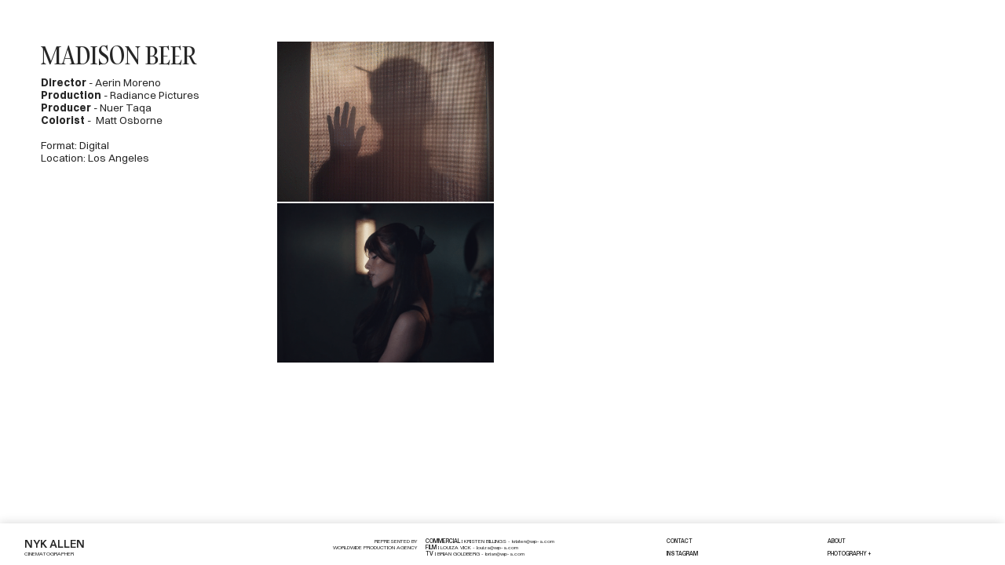

--- FILE ---
content_type: text/html; charset=utf-8
request_url: https://nykallen.com/MADISON-BEER
body_size: 334149
content:
<!DOCTYPE html>
<html class="wf-initial-load">
	<head>
		<meta charset="utf-8">
		<meta name="viewport" content="width=device-width, initial-scale=1, shrink-to-fit=no">

		
			<title>Madison Beer — Nyk Allen - Director of Photography</title>
			<script>window.__PRELOADED_STATE__={"structure":{"byParent":{"root":["A3941654295","S3087323542","N3359828049","Y1370355772","X0061640031","N2390617585"],"N3359828049":["Q0103177138","U0529607620","W1806863931","Z4243073842","W2067619021","K1726498450","I0816834780","V1794236151","V1532904624","E1414389821","I2996343644","C2671968446","O1010718286","O1858033319","U0815290439","P2307188145","C3174817250","M0294353185","J3769392550","P0411221372","I2539198405","N4209591464","F1636203487","C4178768043","I2708825651","U1618353346","Y0334330799","U3183148904","M0369449196","S1859541063","C3537551613","R3594779763","S3433527479","J1241797696","D0831543782","R2686809352","A0334305663","I3200812057","D3379711081","N0960410367","L2355586588","Y1058707816","K2138127788","Z0470230752","Z2024047029"]},"bySort":{"A3941654295":0,"S3087323542":1,"N3359828049":2,"Q0103177138":4,"U0529607620":5,"W1806863931":6,"Z4243073842":7,"W2067619021":8,"K1726498450":9,"I0816834780":10,"V1794236151":11,"V1532904624":12,"E1414389821":13,"I2996343644":14,"C2671968446":15,"O1010718286":16,"O1858033319":17,"U0815290439":18,"P2307188145":19,"C3174817250":20,"M0294353185":21,"J3769392550":22,"P0411221372":23,"I2539198405":24,"N4209591464":25,"F1636203487":26,"C4178768043":27,"I2708825651":28,"U1618353346":29,"Y0334330799":30,"U3183148904":31,"M0369449196":32,"S1859541063":33,"C3537551613":34,"R3594779763":35,"S3433527479":36,"J1241797696":37,"D0831543782":38,"R2686809352":39,"A0334305663":40,"I3200812057":41,"D3379711081":42,"N0960410367":43,"L2355586588":44,"Y1058707816":45,"K2138127788":46,"Z0470230752":47,"Y1370355772":52,"X0061640031":71,"Z2024047029":3,"N2390617585":65},"indexById":{"A3941654295":null,"S3087323542":null,"N3359828049":0,"Q0103177138":null,"U0529607620":null,"W1806863931":null,"Z4243073842":null,"W2067619021":null,"K1726498450":null,"I0816834780":null,"V1794236151":null,"V1532904624":null,"E1414389821":null,"I2996343644":null,"C2671968446":null,"O1010718286":null,"O1858033319":null,"U0815290439":null,"P2307188145":null,"C3174817250":null,"M0294353185":null,"J3769392550":null,"P0411221372":null,"I2539198405":null,"N4209591464":null,"F1636203487":null,"C4178768043":null,"I2708825651":null,"U1618353346":null,"Y0334330799":null,"U3183148904":null,"M0369449196":null,"S1859541063":null,"C3537551613":null,"R3594779763":null,"S3433527479":null,"J1241797696":null,"D0831543782":null,"R2686809352":null,"A0334305663":null,"I3200812057":null,"D3379711081":null,"N0960410367":null,"L2355586588":null,"Y1058707816":null,"K2138127788":null,"Z0470230752":null,"Y1370355772":null,"X0061640031":null,"Z2024047029":null,"N2390617585":null},"liveIndexes":{}},"site":{"id":2282163,"direct_link":"https://nykallen.com","display_url":"nykallen.com","site_url":"2024nykallen","domain":"nykallen.com","domain_active":true,"domain_purchased":false,"domain_pending":false,"css_url":"https://nykallen.com/stylesheet","rss_url":"https://nykallen.com/rss","favicon_url":"https://freight.cargo.site/t/original/i/P1700392749752268903950109154678/favicon2.ico","website_title":"Nyk Allen - Director of Photography","access_level":"public","is_private":false,"is_deleted":false,"is_upgraded":false,"is_template":false,"show_cargo_logo":false,"has_annex_upgrade":true,"has_domain_addon":true,"has_commerce_addon":false,"has_storage_addon":false,"can_duplicate":false,"can_copy":false,"site_password_enabled":false,"recent_date":"2024-03-21 00:45:48","upgrade_expire_date":"","version":"Cargo3","total_file_size":866582242,"promocode_type":null,"meta_tags":"\u003cmeta name=\"keywords\" content=\"nykallen, creative inspiration, director of photography, art, design, photography, nashville, los angeles, new york, community, cinematographer, filmmaker, film, filmmaking, 35mm film, kodak film, 16mm film, commercial, music video\">\n\n\u003cmeta name=\"robots\" content=\"index, follow\">\n\n\u003cmeta name=\"viewport\" content=\"width=device-width, initial-scale=1.0\">\n\n\u003cmeta name=\"description\" content=\"Discover the work of seasoned cinematographer and photographer Nyk Allen. Driven by a passion for visual storytelling and themes of love, introspection, and community - he seeks to enrich each frame with depth and emotion\">\n\n\u003clink rel=\"canonical\" href=\"https://www.nykallen.com/\">","homepage_id":"N3359828049","homepage_purl":"home","mobile_homepage_id":"N3359828049","mobile_homepage_purl":"home","screenshot":{"id":65637099,"name":"screenshot-2563287872.jpg","hash":"C2580014675609229514010822745462","width":1792,"height":1120,"file_size":null,"file_type":"jpg","mime_type":"image/jpeg","is_image":true,"is_video":false},"site_preview_type":"screenshot","site_preview_image":[],"site_preview_url":"https://freight.cargo.site/w/1000/i/C2580014675609229514010822745462/screenshot-2563287872.jpg","has_site_description":true,"site_description":"Nyk Allen is a seasoned cinematographer and photographer, hailing from the heart of Texas but working worldwide. His style is characterized by his ability to find elegance within the raw and tangible. He thrives on the interplay of contrast and harmony, capturing moments that resonate deeply with audiences.","custom_html":"\u003clink rel=\"stylesheet\" href=\"https://use.typekit.net/ofl7ztu.css\">\n\n\u003c!-- Google tag (gtag.js) -->\n\u003cscript async src=\"https://www.googletagmanager.com/gtag/js?id=UA-171788180-1\">\u003c/script>\n\u003cscript>\n  window.dataLayer = window.dataLayer || [];\n  function gtag(){dataLayer.push(arguments);}\n  gtag('js', new Date());\n\n  gtag('config', 'UA-171788180-1');\n\u003c/script>","shop_id":null,"fonts":[{"family":"Diatype Variable","provider":"cargo"},{"family":"Diatype Mono Variable","provider":"cargo"},{"family":"UnifrakturMaguntia","provider":"google"},{"family":"Sorts Mill Goudy","provider":"google"},{"family":"Gravity Variable","provider":"cargo"},{"family":"Arizona Flare Variable","provider":"cargo"},{"family":"Hand Test","provider":"custom"},{"family":"Gambarino","provider":"custom"},{"family":"Switzer","provider":"custom"},{"family":"Miller Text","provider":"cargo"},{"family":"Williams Caslon Text","provider":"cargo"},{"family":"Big Caslon FB","provider":"cargo"},{"family":"Alegreya","provider":"google"},{"family":"Syne","provider":"cargo"},{"family":"Spectral","provider":"google"}],"tags":[{"tag":"Hayley Willliams \"GLUM\"","url":"hayley-willliams-glum"},{"tag":"contact","url":"contact"},{"tag":"test","url":"test"}]},"pages":{"byId":{"A3941654295":{"id":"A3941654295","title":"Nav","purl":"nav","page_type":"page","content":"\u003cbr />\n\u003ccolumn-set mobile-gutter=\"0.0rem\" mobile-stack=\"true\">\u003ccolumn-unit slot=\"0\" span=\"3\">\u003cspan class=\"switzor\" style=\"color: rgba(0, 0, 0, 0.85);\">\n\u003ca href=\"home\" rel=\"history\">NYK ALLEN\u003cbr />\n\u003c/a>\u003c/span>\u003ca href=\"header-1\">CINEMATOGRAPHER\u003c/a>\u003c/column-unit>\u003ccolumn-unit slot=\"1\" span=\"2\">\u003cdiv style=\"text-align: right\">\u003ca href=\"https://wp-a.com/\">REPRESENTED BY \u003cbr />\nWORLDWIDE PRODUCTION AGENCY\u003c/a>\u003c/div>\u003c/column-unit>\u003ccolumn-unit slot=\"2\" span=\"3\">\u003cb>COMMERCIAL\u003c/b> I KRISTEN BILLINGS - \u003ca href=\"mailto:kristen@wp-a.com\" rel=\"mailto\">kristen@wp-a.com\u003c/a> \u003cbr />\n\u003cb>FILM\u003c/b> I LOUIZA VICK - \u003ca href=\"mailto:kristen@wp-a.com\" rel=\"mailto\">louiza@wp-a.com\u003c/a>\u003cbr />\n\u003cb>TV\u003c/b> I BRIAN GOLDBERG - brian@wp-a.com\u003c/column-unit>\u003ccolumn-unit slot=\"3\" span=\"2\">\u003ca href=\"mailto:nyk.allen@gmail.com\" rel=\"mailto\">\u003cb>CONTACT\u003c/b>\u003c/a>\u003cbr />\n\u003cbr />\u003cb>\u003ca href=\"https://instagram.com/nykallen\" target=\"_blank\">INSTAGRAM\u003c/a>\n\n\n\u003c/b>\u003c/column-unit>\u003ccolumn-unit slot=\"4\" span=\"2\">\u003ca href=\"about\" rel=\"history\">\u003cb>ABOUT\u003c/b>\u003c/a>\u003cbr />\n\u003cbr />\n\u003ca href=\"https://photo.nykallen.com\" target=\"_blank\">\u003cb>PHOTOGRAPHY\u003c/b> \u003cb>+\u003c/b>\u003c/a>\u003c/column-unit>\u003c/column-set>","local_css":"[id=\"A3941654295\"] .page-content {\n\tbox-shadow: -0.2rem -0.2rem 1.14rem -0.1rem rgba(0, 0, 0, 0.14);\n\tpadding: 1.5rem;\n\tpadding-top: 1rem;\n\tpadding-bottom: 1rem;\n\tpadding-right: 3rem;\n\tpadding-left: 3rem;\n}\n\n[id=\"A3941654295\"].page {\n}","display":true,"stack":false,"pin":true,"overlay":false,"password_enabled":false,"page_count":null,"page_design_options":null,"backdrops":{"activeBackdrop":"none"},"pin_options":{"screen_visibility":"desktop","position":"bottom","overlay":true,"fixed":true,"adjust":true},"overlay_options":{},"thumb_media_id":null,"thumbnail":null,"thumb_meta":{},"media":[],"tags":[],"access_level":"public"},"S3087323542":{"id":"S3087323542","title":"Nav mobile","purl":"nav-mobile","page_type":"page","content":"\u003cbr />\n\u003ccolumn-set mobile-gutter=\"0.0rem\" mobile-stack=\"false\">\u003ccolumn-unit slot=\"0\" span=\"4\">\u003cspan class=\"switzor\">\n\u003ca href=\"home\" rel=\"history\">NYK ALLEN\u003cbr />\n\u003c/a>\u003c/span>\u003ca href=\"home\">CINEMATOGRAPHER\u003c/a>\u003c/column-unit>\u003ccolumn-unit slot=\"1\" span=\"1\">\u003c/column-unit>\u003ccolumn-unit slot=\"2\" span=\"1\">\u003c/column-unit>\u003ccolumn-unit slot=\"3\" span=\"3\">\u003ca href=\"about\" rel=\"history\">ABOUT\u003c/a>\u003cbr />\n\u003ca href=\"mailto:nyk.allen@gmail.com\" rel=\"mailto\">CONTACT\u003c/a>\u003cbr />\u003ca href=\"https://instagram.com/nykallen\" target=\"_blank\">INSTAGRAM\u003c/a>\u003cbr />\n\u003cbr />\n\u003c/column-unit>\u003ccolumn-unit slot=\"4\" span=\"3\">\u003ca href=\"https://photo.nykallen.com\" target=\"_blank\">PHOTOGRAPHY +\u003c/a>\u003c/column-unit>\u003c/column-set>","local_css":"[id=\"S3087323542\"] .page-content {\n\tbox-shadow: -0.2rem -0.2rem 1.14rem -0.1rem rgba(0, 0, 0, 0.14);\n\tpadding: 1.5rem;\n\tpadding-top: 1rem;\n\tpadding-bottom: 1rem;\n\tpadding-right: 3rem;\n\tpadding-left: 3rem;\n}\n\n[id=\"S3087323542\"].page {\n}","display":true,"stack":false,"pin":true,"overlay":false,"password_enabled":false,"page_count":null,"page_design_options":null,"backdrops":{"activeBackdrop":"none"},"pin_options":{"screen_visibility":"mobile","position":"bottom","overlay":true,"fixed":true,"adjust":true},"overlay_options":{},"thumb_media_id":null,"thumbnail":null,"thumb_meta":{},"media":[],"tags":[],"access_level":"public"},"Q0103177138":{"id":"Q0103177138","title":"Header new","purl":"header-new","page_type":"page","content":"\u003cspan class=\"title\">\n\u003c/span>\u003cdiv style=\"text-align: left;\">\u003csmall>\u003ch1>\u003c/h1>\u003c/small>\u003c/div>\n\u003cbr />\n\u003cbr />\n\u003cbr />\n\u003cbr />\n\u003cbr />\n\u003cbr />\n\u003cbr />\n\u003cbr />\n\u003cspan style=\"--font-scale: 0.88; color: rgba(255, 255, 255, 0.85);\">\n\n\u003c/span>\u003cdiv style=\"text-align: left;\">\u003cspan class=\"overlay-text-425067-black\" style=\"color: rgba(255, 255, 255, 0.85);\">\u003c/span>\u003c/div>\u003cdiv style=\"text-align: left;\">\u003csmall>\u003cspan class=\"title\">\u003ccolumn-set>\u003ccolumn-unit slot=\"0\" span=\"2\">\u003c/column-unit>\u003ccolumn-unit slot=\"1\" span=\"2\">\u003c/column-unit>\u003ccolumn-unit slot=\"2\" span=\"4\">\u003c/column-unit>\u003ccolumn-unit slot=\"3\" span=\"3\">\u003c/column-unit>\u003ccolumn-unit slot=\"4\" span=\"1\">\u003c/column-unit>\u003c/column-set>\u003c/span>\u003c/small>\u003c/div>","local_css":"[id=\"Q0103177138\"] .page-content {\n\twidth: 100%;\n\tborder-width: 0.0rem;\n\tborder-color: rgba(0,0,0,.85);\n\tborder-style: solid;\n\tborder-radius: 0.0rem;\n\talign-items: flex-start;\n}\n\n[id=\"Q0103177138\"].page {\n\tmin-height: var(--viewport-height);\n}\n\n[id=\"Q0103177138\"] .backdrop {\n}\n\n.mobile [id=\"Q0103177138\"] .backdrop {\n}\n\n[id=\"Q0103177138\"] .page-layout {\n\tpadding: 0.0rem;\n\t--page-layout-mix: normal;\n}\n\n.mobile [id=\"Q0103177138\"] .page-layout {\n}","display":true,"stack":false,"pin":true,"overlay":false,"password_enabled":false,"page_count":0,"page_design_options":null,"backdrops":{"activeBackdrop":"legacy/video","backdropSettings":{"legacy/video":{"image":"U1558984626663444794004317969782","video_url":"https://vimeo.com/nykallen/banditrunning","preset_pattern":"blank","using_preset":false,"image_active":false,"preset_image":"https://static.cargo.site/assets/backdrop/video/checkerboard_64.png","preset_width":"16px","preset_height":"16px","alpha":100,"scale_option":"cover","margin":"0.0rem","clipScroll":false,"color":null},"wallpaper":{"activeImage":"U1558984626663444794004317969782","alignments":[]}}},"pin_options":{"screen_visibility":"desktop","position":"top","overlay":false,"fixed":false,"adjust":true},"overlay_options":{"closeOnClickout":true,"closeOnNavigate":true,"animateOnOpen":{"fade":false,"speed":0,"slideAmount":0,"slideDirection":"default","wipeShape":"default","easing":"linear","scaleAmount":0,"rotateAmount":0},"animateOnClose":{"fade":true,"speed":0.44,"slideAmount":14,"slideDirection":"top","wipeShape":"default","easing":"elastic","scaleAmount":0,"rotateAmount":0},"openOnLoad":true},"thumb_media_id":28312527,"thumbnail":{"id":28312527,"name":"Untitled-1.png","hash":"U1558984626663444794004317969782","width":500,"height":75,"file_size":59282,"file_type":"png","mime_type":"image/png","is_image":true,"is_video":false,"is_url":false,"is_placeholder":false,"has_audio_track":null,"duration":null,"url":null,"url_id":null,"url_thumb":null,"url_type":null,"created_at":"2024-01-01 03:45:26.243321","updated_at":"2024-01-01 03:45:26.243321"},"thumb_meta":{"hide_from_index":true},"media":[{"id":28312527,"name":"Untitled-1.png","hash":"U1558984626663444794004317969782","width":500,"height":75,"file_size":59282,"file_type":"png","mime_type":"image/png","is_image":true,"is_video":false,"is_url":false,"in_use":true,"created_at":"2024-01-01T03:45:26.243321Z","updated_at":"2024-01-01T03:45:26.243321Z"}],"tags":[],"access_level":"public"},"U0529607620":{"id":"U0529607620","title":"Header mobile","purl":"header-mobile-1","page_type":"page","content":"\u003cspan class=\"title\">\n\u003c/span>\u003cdiv style=\"text-align: left;\">\u003csmall>\u003ch1>\u003c/h1>\u003c/small>\u003c/div>\n\u003cbr />\n\u003cbr />\n\u003cbr />\n\u003cbr />\n\u003cbr />\n\u003cbr />\n\u003cbr />\n\u003cbr />\n\u003cspan style=\"--font-scale: 0.88; color: rgba(255, 255, 255, 0.85);\">\n\n\u003c/span>\u003cdiv style=\"text-align: left;\">\u003cspan class=\"overlay-text-425067-black\" style=\"color: rgba(255, 255, 255, 0.85);\">\u003c/span>\u003c/div>\u003cdiv style=\"text-align: left;\">\u003csmall>\u003cspan class=\"title\">\u003ccolumn-set>\u003ccolumn-unit slot=\"0\" span=\"2\">\u003c/column-unit>\u003ccolumn-unit slot=\"1\" span=\"2\">\u003c/column-unit>\u003ccolumn-unit slot=\"2\" span=\"4\">\u003c/column-unit>\u003ccolumn-unit slot=\"3\" span=\"3\">\u003c/column-unit>\u003ccolumn-unit slot=\"4\" span=\"1\">\u003c/column-unit>\u003c/column-set>\u003c/span>\u003c/small>\u003c/div>","local_css":"[id=\"U0529607620\"] .page-content {\n\tpadding-bottom: 0rem;\n\twidth: 100%;\n\tbox-shadow: 0rem 0rem 0rem 0rem rgba(0,0,0,0.25);\n\talign-items: flex-start;\n}\n\n[id=\"U0529607620\"].page {\n\tmin-height: var(--viewport-height);\n\tjustify-content: center;\n}\n\n[id=\"U0529607620\"] .backdrop {\n}\n\n.mobile [id=\"U0529607620\"] .backdrop {\n}\n\n[id=\"U0529607620\"] .page-layout {\n}\n\n.mobile [id=\"U0529607620\"] .page-layout {\n}","display":true,"stack":false,"pin":true,"overlay":false,"password_enabled":false,"page_count":null,"page_design_options":null,"backdrops":{"activeBackdrop":"legacy/video","backdropSettings":{"legacy/video":{"image":"U1558984626663444794004317969782","video_url":"https://vimeo.com/1109756720","preset_pattern":"blank","using_preset":false,"image_active":false,"preset_image":"https://static.cargo.site/assets/backdrop/video/checkerboard_64.png","preset_width":"16px","preset_height":"16px","alpha":100,"scale_option":"cover","margin":"0rem","clipScroll":false,"use_mobile_image":false,"color":"#ffffff"},"wallpaper":{"activeImage":"U1558984626663444794004317969782","alignments":[]}}},"pin_options":{"screen_visibility":"mobile","position":"top","overlay":false,"fixed":false,"adjust":true},"overlay_options":{"closeOnClickout":true,"closeOnNavigate":true,"animateOnOpen":{"fade":false,"speed":0,"slideAmount":0,"slideDirection":"default","wipeShape":"default","easing":"linear","scaleAmount":0,"rotateAmount":0},"animateOnClose":{"fade":true,"speed":0.44,"slideAmount":14,"slideDirection":"top","wipeShape":"default","easing":"elastic","scaleAmount":0,"rotateAmount":0},"openOnLoad":true},"thumb_media_id":28312527,"thumbnail":{"id":28312527,"name":"Untitled-1.png","hash":"U1558984626663444794004317969782","width":500,"height":75,"file_size":59282,"file_type":"png","mime_type":"image/png","is_image":true,"is_video":false,"is_url":false,"is_placeholder":false,"has_audio_track":null,"duration":null,"url":null,"url_id":null,"url_thumb":null,"url_type":null,"created_at":"2024-01-01 03:45:26.243321","updated_at":"2024-01-01 03:45:26.243321"},"thumb_meta":{"hide_from_index":true},"media":[{"id":28312527,"name":"Untitled-1.png","hash":"U1558984626663444794004317969782","width":500,"height":75,"file_size":59282,"file_type":"png","mime_type":"image/png","is_image":true,"is_video":false,"is_url":false,"in_use":true,"created_at":"2024-01-01T03:45:26.243321Z","updated_at":"2024-01-01T03:45:26.243321Z"}],"tags":[],"access_level":"public"},"W1806863931":{"id":"W1806863931","title":"FORD","purl":"ford","page_type":"page","content":"\u003ccolumn-set>\u003ccolumn-unit slot=\"0\" span=\"4\">\u003cspan class=\"switzor\" style=\"--font-scale: 0.7; line-height: 0.5;\">FORD F150\u003c/span>\u003c/column-unit>\u003ccolumn-unit slot=\"1\" span=\"8\">\u003c/column-unit>\u003c/column-set>\u003cbr />\n\u003ccolumn-set gutter=\"2rem\" mobile-hide-empty=\"false\" mobile-stack=\"true\">\u003ccolumn-unit slot=\"0\" span=\"4\">\u003cmedia-item class=\"\" disable-zoom=\"true\" hash=\"M1644813506443930696130588089718\" limit-by=\"height\" scale=\"30\">\u003c/media-item>\u003cbr />\n\u003cbr />\n\u003cmedia-item class=\"\" disable-zoom=\"true\" hash=\"K1644816790868266276042543766902\" limit-by=\"height\" scale=\"30.1rem\">\u003c/media-item>\u003c/column-unit>\u003ccolumn-unit slot=\"1\" span=\"8\">\u003cmedia-item browser-default=\"true\" disable-zoom=\"true\" hash=\"K1644813062762842235268452621686\" limit-by=\"height\" scale=\"38.8rem\">\u003c/media-item>\u003cbr />\n\u003c/column-unit>\u003c/column-set>\u003ccolumn-set>\u003ccolumn-unit slot=\"0\">DIRECTOR - NICO  POALILLO\u003c/column-unit>\u003ccolumn-unit slot=\"1\">\u003cdiv style=\"text-align: center\">PRODUCTION: LOS YORK\u003c/div>\u003c/column-unit>\u003ccolumn-unit slot=\"2\">\u003cdiv style=\"text-align: center\">PRODUCER: JD DAVISON\u003c/div>\u003c/column-unit>\u003ccolumn-unit slot=\"3\">\u003cdiv style=\"text-align: right\">COLORIST: KATH RAISCH\u003c/div>\u003c/column-unit>\u003c/column-set>","local_css":"[id=\"W1806863931\"] .page-layout {\n\tmax-width: 94%;\n\tpadding: 3rem;\n}\n\n[id=\"W1806863931\"] .page-content {\n\tbox-shadow: 0rem 0rem 2.03rem 0.4rem rgba(0,0,0,0.25);\n}\n\n[id=\"W1806863931\"].page {\n\tjustify-content: center;\n}","display":true,"stack":false,"pin":true,"overlay":false,"password_enabled":false,"page_count":null,"page_design_options":null,"backdrops":{"activeBackdrop":"none"},"pin_options":{"screen_visibility":"desktop","position":"top","overlay":false,"fixed":false,"adjust":true},"overlay_options":{"closeOnClickout":true,"closeOnNavigate":true,"animateOnOpen":{"fade":false,"speed":0,"slideAmount":0,"slideDirection":"default","wipeShape":"default","easing":"linear","scaleAmount":0,"rotateAmount":0},"animateOnClose":{"fade":false,"speed":0,"slideAmount":0,"slideDirection":"default","wipeShape":"default","easing":"linear","scaleAmount":0,"rotateAmount":0}},"thumb_media_id":27676161,"thumbnail":{"id":27676161,"name":"BANDIT_60s_4x3.gif","hash":"I1530144537283880252116414274934","width":478,"height":358,"file_size":21630222,"file_type":"gif","mime_type":"image/gif","is_image":true,"is_video":false,"is_url":false,"is_placeholder":false,"has_audio_track":null,"duration":null,"url":null,"url_id":null,"url_thumb":null,"url_type":null,"created_at":"2023-12-14 01:28:21.746336","updated_at":"2023-12-14 01:28:21.746336"},"thumb_meta":[],"media":[{"id":27676161,"name":"BANDIT_60s_4x3.gif","hash":"I1530144537283880252116414274934","width":478,"height":358,"file_size":21630222,"file_type":"gif","mime_type":"image/gif","is_image":true,"is_video":false,"is_url":false,"in_use":true,"created_at":"2023-12-14T01:28:21.746336Z","updated_at":"2023-12-14T01:28:21.746336Z"},{"id":31359279,"name":"FORD \"The Pursuit of Better'","hash":"K1644813062762842235268452621686","width":1920,"height":816,"mime_type":"text/uri-list","is_image":false,"is_video":false,"is_url":true,"in_use":true,"url":"https://vimeo.com/915790346?share=copy","url_id":"915790346","url_thumb":"https://i.vimeocdn.com/video/1803060234-af7380a932cc6e30e1fecea2499c0bad422c24f8692a11054aa57d208b31bd0b-d_200x150","url_type":"vimeo","created_at":"2024-02-24T00:11:35.217930Z","updated_at":"2024-02-24T00:11:35.217930Z"},{"id":31359289,"name":"DC_FORD-F150-8-2-hd.gif","hash":"M1644813506443930696130588089718","width":1428,"height":606,"file_size":15138329,"file_type":"gif","mime_type":"image/gif","is_image":true,"is_video":false,"is_url":false,"in_use":true,"created_at":"2024-02-24T00:11:59.188539Z","updated_at":"2024-02-24T00:11:59.188539Z"},{"id":31359397,"name":"DC_FORD-F150-8-2-hd.gif","hash":"K1644816790868266276042543766902","width":952,"height":404,"file_size":16145897,"file_type":"gif","mime_type":"image/gif","is_image":true,"is_video":false,"is_url":false,"in_use":true,"created_at":"2024-02-24T00:14:57.413838Z","updated_at":"2024-02-24T00:14:57.413838Z"}],"tags":[{"tag":"test","url":"test"}],"access_level":"public"},"Z4243073842":{"id":"Z4243073842","title":"FORD mobile","purl":"ford-mobile-1","page_type":"page","content":"\u003ccolumn-set>\u003ccolumn-unit slot=\"0\" span=\"4\">\u003cspan class=\"switzor\" style=\"--font-scale: 0.7; line-height: 0.5;\">FORD F150\u003c/span>\u003c/column-unit>\u003ccolumn-unit slot=\"1\" span=\"8\">\u003c/column-unit>\u003c/column-set>\u003cbr />\n\u003ccolumn-set gutter=\"2rem\" mobile-hide-empty=\"false\" mobile-stack=\"true\">\u003ccolumn-unit slot=\"0\" span=\"4\">\u003cmedia-item class=\"zoomable\" hash=\"M1644813506443930696130588089718\" limit-by=\"height\" scale=\"30\">\u003c/media-item>\u003cbr />\n\u003cbr />\n\u003cmedia-item class=\"zoomable\" hash=\"K1644816790868266276042543766902\" limit-by=\"height\" scale=\"30.1rem\">\u003c/media-item>\u003c/column-unit>\u003ccolumn-unit slot=\"1\" span=\"8\">\u003cmedia-item browser-default=\"true\" disable-zoom=\"true\" hash=\"K1644813062762842235268452621686\" limit-by=\"height\" scale=\"34.1rem\">\u003c/media-item>\u003c/column-unit>\u003c/column-set>\u003ccolumn-set>\u003ccolumn-unit slot=\"0\">DIRECTOR - NICO POALILLO\u003cbr />\n\u003c/column-unit>\u003ccolumn-unit slot=\"1\">\u003cdiv style=\"text-align: center\">\u003c/div>\u003c/column-unit>\u003ccolumn-unit slot=\"2\">\u003c/column-unit>\u003ccolumn-unit slot=\"3\">\u003c/column-unit>\u003c/column-set>","local_css":"[id=\"Z4243073842\"] .page-layout {\n\tmax-width: 94%;\n}\n\n[id=\"Z4243073842\"] .page-content {\n\tpadding: 6.6rem;\n\tborder-width: 2.9rem;\n\tborder-color: rgba(255, 255, 255, 0.85);\n\tborder-style: solid;\n\tbox-shadow: 0rem 0rem 0rem 0rem rgba(0,0,0,0.25);\n}\n\n[id=\"Z4243073842\"].page {\n\tjustify-content: center;\n}","display":true,"stack":false,"pin":true,"overlay":false,"password_enabled":false,"page_count":null,"page_design_options":null,"backdrops":{"activeBackdrop":"none"},"pin_options":{"screen_visibility":"mobile","position":"top","overlay":false,"fixed":false,"adjust":true},"overlay_options":{"closeOnClickout":true,"closeOnNavigate":true,"animateOnOpen":{"fade":false,"speed":0,"slideAmount":0,"slideDirection":"default","wipeShape":"default","easing":"linear","scaleAmount":0,"rotateAmount":0},"animateOnClose":{"fade":false,"speed":0,"slideAmount":0,"slideDirection":"default","wipeShape":"default","easing":"linear","scaleAmount":0,"rotateAmount":0}},"thumb_media_id":27676161,"thumbnail":{"id":27676161,"name":"BANDIT_60s_4x3.gif","hash":"I1530144537283880252116414274934","width":478,"height":358,"file_size":21630222,"file_type":"gif","mime_type":"image/gif","is_image":true,"is_video":false,"is_url":false,"is_placeholder":false,"has_audio_track":null,"duration":null,"url":null,"url_id":null,"url_thumb":null,"url_type":null,"created_at":"2023-12-14 01:28:21.746336","updated_at":"2023-12-14 01:28:21.746336"},"thumb_meta":[],"media":[{"id":27676161,"name":"BANDIT_60s_4x3.gif","hash":"I1530144537283880252116414274934","width":478,"height":358,"file_size":21630222,"file_type":"gif","mime_type":"image/gif","is_image":true,"is_video":false,"is_url":false,"in_use":true,"created_at":"2023-12-14T01:28:21.746336Z","updated_at":"2023-12-14T01:28:21.746336Z"},{"id":31359279,"name":"FORD \"The Pursuit of Better'","hash":"K1644813062762842235268452621686","width":1920,"height":816,"mime_type":"text/uri-list","is_image":false,"is_video":false,"is_url":true,"in_use":true,"url":"https://vimeo.com/915790346?share=copy","url_id":"915790346","url_thumb":"https://i.vimeocdn.com/video/1803060234-af7380a932cc6e30e1fecea2499c0bad422c24f8692a11054aa57d208b31bd0b-d_200x150","url_type":"vimeo","created_at":"2024-02-24T00:11:35.217930Z","updated_at":"2024-02-24T00:11:35.217930Z"},{"id":31359289,"name":"DC_FORD-F150-8-2-hd.gif","hash":"M1644813506443930696130588089718","width":1428,"height":606,"file_size":15138329,"file_type":"gif","mime_type":"image/gif","is_image":true,"is_video":false,"is_url":false,"in_use":true,"created_at":"2024-02-24T00:11:59.188539Z","updated_at":"2024-02-24T00:11:59.188539Z"},{"id":31359397,"name":"DC_FORD-F150-8-2-hd.gif","hash":"K1644816790868266276042543766902","width":952,"height":404,"file_size":16145897,"file_type":"gif","mime_type":"image/gif","is_image":true,"is_video":false,"is_url":false,"in_use":true,"created_at":"2024-02-24T00:14:57.413838Z","updated_at":"2024-02-24T00:14:57.413838Z"}],"tags":[{"tag":"test","url":"test"}],"access_level":"public"},"W2067619021":{"id":"W2067619021","title":"DISC","purl":"disc","page_type":"page","content":"\u003ccolumn-set>\u003ccolumn-unit slot=\"0\" span=\"4\">\u003cspan class=\"switzor\" style=\"--font-scale: 0.7; line-height: 0.5;\">DISC ft. Jim Cummings &#x26; Victoria Ratermanis\u003c/span>\u003c/column-unit>\u003ccolumn-unit slot=\"1\" span=\"8\">\u003c/column-unit>\u003c/column-set>\u003cbr />\n\u003ccolumn-set gutter=\"2rem\" mobile-hide-empty=\"false\" mobile-stack=\"true\">\u003ccolumn-unit slot=\"0\" span=\"4\">\u003cmedia-item class=\"zoomable\" hash=\"J2341012757594289852861111377270\" limit-by=\"height\" scale=\"29.4rem\">\u003c/media-item>\u003cbr />\n\u003cbr />\n\u003cmedia-item class=\"zoomable\" hash=\"E2341013447484071465524632264054\" scale=\"90.3\">\u003c/media-item>\u003cbr />\n\u003c/column-unit>\u003ccolumn-unit slot=\"1\" span=\"8\">\u003cmedia-item class=\"zoomable\" hash=\"U2500253385644505536258108595574\">\u003c/media-item>\u003c/column-unit>\u003c/column-set>\u003ccolumn-set>\u003ccolumn-unit slot=\"0\">DIRECTOR - BLAKE WINSTON RICE\u003c/column-unit>\u003ccolumn-unit slot=\"1\">\u003cdiv style=\"text-align: center\">PRODUCTION: PAN UP FILMS\u003c/div>\u003c/column-unit>\u003ccolumn-unit slot=\"2\">\u003cdiv style=\"text-align: center\">PRODUCER: ROBERT RAVENSCROFT\u003c/div>\u003c/column-unit>\u003ccolumn-unit slot=\"3\">\u003cdiv style=\"text-align: right\">COLORIST: MATT OSBORNE\u003c/div>\u003c/column-unit>\u003c/column-set>","local_css":"[id=\"W2067619021\"] .page-layout {\n\tmax-width: 94%;\n\tpadding: 3rem;\n}\n\n[id=\"W2067619021\"] .page-content {\n\tbox-shadow: 0rem 0rem 2.03rem 0.4rem rgba(0,0,0,0.25);\n}\n\n[id=\"W2067619021\"].page {\n\tjustify-content: center;\n}","display":true,"stack":false,"pin":true,"overlay":false,"password_enabled":false,"page_count":0,"page_design_options":null,"backdrops":{"activeBackdrop":"none"},"pin_options":{"screen_visibility":"desktop","position":"top","overlay":false,"fixed":false,"adjust":true},"overlay_options":{"closeOnClickout":true,"closeOnNavigate":true,"animateOnOpen":{"fade":false,"speed":0,"slideAmount":0,"slideDirection":"default","wipeShape":"default","easing":"linear","scaleAmount":0,"rotateAmount":0},"animateOnClose":{"fade":false,"speed":0,"slideAmount":0,"slideDirection":"default","wipeShape":"default","easing":"linear","scaleAmount":0,"rotateAmount":0}},"thumb_media_id":27676161,"thumbnail":{"id":27676161,"name":"BANDIT_60s_4x3.gif","hash":"I1530144537283880252116414274934","width":478,"height":358,"file_size":21630222,"file_type":"gif","mime_type":"image/gif","is_image":true,"is_video":false,"is_url":false,"is_placeholder":false,"has_audio_track":null,"duration":null,"url":null,"url_id":null,"url_thumb":null,"url_type":null,"created_at":"2023-12-14 01:28:21.746336","updated_at":"2023-12-14 01:28:21.746336"},"thumb_meta":[],"media":[{"id":27676161,"name":"BANDIT_60s_4x3.gif","hash":"I1530144537283880252116414274934","width":478,"height":358,"file_size":21630222,"file_type":"gif","mime_type":"image/gif","is_image":true,"is_video":false,"is_url":false,"in_use":true,"created_at":"2023-12-14T01:28:21.746336Z","updated_at":"2023-12-14T01:28:21.746336Z"},{"id":56808018,"name":"disc_3.28.25-2160p.gif","hash":"J2341012757594289852861111377270","width":460,"height":248,"file_size":6945122,"file_type":"gif","mime_type":"image/gif","is_image":true,"is_video":false,"is_url":false,"in_use":true,"created_at":"2025-05-05T19:49:16.192825Z","updated_at":"2025-05-05T19:49:16.192825Z"},{"id":56808069,"name":"disc_3.28.25-2160p_1.gif","hash":"E2341013447484071465524632264054","width":460,"height":248,"file_size":5950499,"file_type":"gif","mime_type":"image/gif","is_image":true,"is_video":false,"is_url":false,"in_use":true,"created_at":"2025-05-05T19:49:53.469910Z","updated_at":"2025-05-05T19:49:53.469910Z"},{"id":62794925,"name":"DISC-straight-TIFF-1.jpg","hash":"U2500253385644505536258108595574","width":4200,"height":2250,"file_size":559010,"file_type":"jpg","mime_type":"image/jpeg","is_image":true,"is_video":false,"is_url":false,"in_use":true,"created_at":"2025-08-13T17:43:28.034921Z","updated_at":"2025-08-13T17:43:28.034921Z"}],"tags":[{"tag":"test","url":"test"}],"access_level":"public"},"K1726498450":{"id":"K1726498450","title":"DISC mobile","purl":"disc-mobile","page_type":"page","content":"\u003ccolumn-set>\u003ccolumn-unit slot=\"0\" span=\"4\">\u003cspan class=\"switzor\" style=\"--font-scale: 0.7; line-height: 0.5;\">DISC ft. Jim Cummings &#x26; Victoria Ratermanis\u003c/span>\u003c/column-unit>\u003ccolumn-unit slot=\"1\" span=\"8\">\u003c/column-unit>\u003c/column-set>\u003cbr />\n\u003ccolumn-set gutter=\"2rem\" mobile-hide-empty=\"false\" mobile-stack=\"true\">\u003ccolumn-unit slot=\"0\" span=\"4\">\u003cmedia-item class=\"zoomable\" hash=\"T2341022257169425723290035723638\">\u003c/media-item>\u003cmedia-item class=\"zoomable\" hash=\"Q2500254328642062584290387205494\">\u003c/media-item>\u003cbr />\n\u003cmedia-item class=\"zoomable\" hash=\"S2341022357648840692785963375990\">\u003c/media-item>\u003c/column-unit>\u003ccolumn-unit slot=\"1\" span=\"8\">\u003c/column-unit>\u003c/column-set>\u003ccolumn-set>\u003ccolumn-unit slot=\"0\">DIRECTOR - BLAKE WINSTON RICE\u003cbr />\n\u003c/column-unit>\u003ccolumn-unit slot=\"1\">\u003cdiv style=\"text-align: center\">\u003c/div>\u003c/column-unit>\u003ccolumn-unit slot=\"2\">\u003c/column-unit>\u003ccolumn-unit slot=\"3\">\u003c/column-unit>\u003c/column-set>","local_css":"[id=\"K1726498450\"] .page-layout {\n\tmax-width: 94%;\n}\n\n[id=\"K1726498450\"] .page-content {\n\tpadding: 6.6rem;\n\tborder-width: 2.9rem;\n\tborder-color: rgba(255, 255, 255, 0.85);\n\tborder-style: solid;\n\tbox-shadow: 0rem 0rem 0rem 0rem rgba(0,0,0,0.25);\n}\n\n[id=\"K1726498450\"].page {\n\tjustify-content: center;\n}","display":true,"stack":false,"pin":true,"overlay":false,"password_enabled":false,"page_count":0,"page_design_options":null,"backdrops":{"activeBackdrop":"none"},"pin_options":{"screen_visibility":"mobile","position":"top","overlay":false,"fixed":false,"adjust":true},"overlay_options":{"closeOnClickout":true,"closeOnNavigate":true,"animateOnOpen":{"fade":false,"speed":0,"slideAmount":0,"slideDirection":"default","wipeShape":"default","easing":"linear","scaleAmount":0,"rotateAmount":0},"animateOnClose":{"fade":false,"speed":0,"slideAmount":0,"slideDirection":"default","wipeShape":"default","easing":"linear","scaleAmount":0,"rotateAmount":0}},"thumb_media_id":27676161,"thumbnail":{"id":27676161,"name":"BANDIT_60s_4x3.gif","hash":"I1530144537283880252116414274934","width":478,"height":358,"file_size":21630222,"file_type":"gif","mime_type":"image/gif","is_image":true,"is_video":false,"is_url":false,"is_placeholder":false,"has_audio_track":null,"duration":null,"url":null,"url_id":null,"url_thumb":null,"url_type":null,"created_at":"2023-12-14 01:28:21.746336","updated_at":"2023-12-14 01:28:21.746336"},"thumb_meta":[],"media":[{"id":27676161,"name":"BANDIT_60s_4x3.gif","hash":"I1530144537283880252116414274934","width":478,"height":358,"file_size":21630222,"file_type":"gif","mime_type":"image/gif","is_image":true,"is_video":false,"is_url":false,"in_use":true,"created_at":"2023-12-14T01:28:21.746336Z","updated_at":"2023-12-14T01:28:21.746336Z"},{"id":56808788,"name":"disc_3.28.25-2160p.gif","hash":"T2341022257169425723290035723638","width":460,"height":248,"file_size":6945122,"file_type":"gif","mime_type":"image/gif","is_image":true,"is_video":false,"is_url":false,"in_use":true,"created_at":"2025-05-05T19:57:51.201416Z","updated_at":"2025-05-05T19:57:51.201416Z"},{"id":56808798,"name":"disc_3.28.25-2160p_1.gif","hash":"S2341022357648840692785963375990","width":460,"height":248,"file_size":5950499,"file_type":"gif","mime_type":"image/gif","is_image":true,"is_video":false,"is_url":false,"in_use":true,"created_at":"2025-05-05T19:57:56.456398Z","updated_at":"2025-05-05T19:57:56.456398Z"},{"id":62794962,"name":"DISC-straight-TIFF-1.jpg","hash":"Q2500254328642062584290387205494","width":4200,"height":2250,"file_size":559010,"file_type":"jpg","mime_type":"image/jpeg","is_image":true,"is_video":false,"is_url":false,"in_use":true,"created_at":"2025-08-13T17:44:19.026802Z","updated_at":"2025-08-13T17:44:19.026802Z"}],"tags":[{"tag":"test","url":"test"}],"access_level":"public"},"I0816834780":{"id":"I0816834780","title":"Playboy","purl":"playboy","page_type":"page","content":"\u003ccolumn-set>\u003ccolumn-unit slot=\"0\" span=\"4\">\u003cspan class=\"switzor\" style=\"--font-scale: 0.7; line-height: 0.5;\">PLAYBOY\u003c/span>\u003c/column-unit>\u003ccolumn-unit slot=\"1\" span=\"8\">\u003c/column-unit>\u003c/column-set>\u003cbr />\n\u003ccolumn-set gutter=\"2rem\" mobile-hide-empty=\"false\" mobile-stack=\"true\">\u003ccolumn-unit slot=\"0\" span=\"4\">\u003cmedia-item autoplay=\"true\" class=\"zoomable\" hash=\"A2500274480252670330152473107830\" loop=\"true\" muted=\"true\" scale=\"100.2\">\u003c/media-item>\u003cbr />\n\u003cbr />\n\u003cbr />\n\u003cmedia-item autoplay=\"true\" class=\"zoomable\" hash=\"M2500274051974613170837813239158\" loop=\"true\" muted=\"true\" scale=\"100.2\">\u003c/media-item>\u003cbr />\n\u003c/column-unit>\u003ccolumn-unit slot=\"1\" span=\"8\">\u003cmedia-item browser-default=\"true\" disable-zoom=\"true\" hash=\"F2500471589892757181404189859190\" scale=\"102.1\">\u003c/media-item>\u003c/column-unit>\u003c/column-set>\u003ccolumn-set>\u003ccolumn-unit slot=\"0\">DIRECTOR - BROOKE JAMES\u003c/column-unit>\u003ccolumn-unit slot=\"1\">\u003cdiv style=\"text-align: center\">PRODUCTION: BJP PRODUCTIONS\u003c/div>\u003c/column-unit>\u003ccolumn-unit slot=\"2\">\u003cdiv style=\"text-align: center\">CREATIVE DIRECTOR: SMILEY STEVENS\u003c/div>\u003c/column-unit>\u003ccolumn-unit slot=\"3\">\u003cdiv style=\"text-align: right\">COLORIST: LIZ TRAN\u003c/div>\u003c/column-unit>\u003c/column-set>","local_css":"[id=\"I0816834780\"] .page-layout {\n\tmax-width: 94%;\n\tpadding: 3rem;\n}\n\n[id=\"I0816834780\"] .page-content {\n\tbox-shadow: 0rem 0rem 2.03rem 0.4rem rgba(0,0,0,0.25);\n}\n\n[id=\"I0816834780\"].page {\n\tjustify-content: center;\n}","display":true,"stack":false,"pin":true,"overlay":false,"password_enabled":false,"page_count":0,"page_design_options":null,"backdrops":{"activeBackdrop":"none"},"pin_options":{"screen_visibility":"desktop","position":"top","overlay":false,"fixed":false,"adjust":true},"overlay_options":{"closeOnClickout":true,"closeOnNavigate":true,"animateOnOpen":{"fade":false,"speed":0,"slideAmount":0,"slideDirection":"default","wipeShape":"default","easing":"linear","scaleAmount":0,"rotateAmount":0},"animateOnClose":{"fade":false,"speed":0,"slideAmount":0,"slideDirection":"default","wipeShape":"default","easing":"linear","scaleAmount":0,"rotateAmount":0}},"thumb_media_id":27676161,"thumbnail":{"id":27676161,"name":"BANDIT_60s_4x3.gif","hash":"I1530144537283880252116414274934","width":478,"height":358,"file_size":21630222,"file_type":"gif","mime_type":"image/gif","is_image":true,"is_video":false,"is_url":false,"is_placeholder":false,"has_audio_track":null,"duration":null,"url":null,"url_id":null,"url_thumb":null,"url_type":null,"created_at":"2023-12-14 01:28:21.746336","updated_at":"2023-12-14 01:28:21.746336"},"thumb_meta":[],"media":[{"id":27676161,"name":"BANDIT_60s_4x3.gif","hash":"I1530144537283880252116414274934","width":478,"height":358,"file_size":21630222,"file_type":"gif","mime_type":"image/gif","is_image":true,"is_video":false,"is_url":false,"in_use":true,"created_at":"2023-12-14T01:28:21.746336Z","updated_at":"2023-12-14T01:28:21.746336Z"},{"id":62796069,"name":"PMOTY_CLIP_2.mp4","hash":"M2500274051974613170837813239158","width":2430,"height":1620,"file_size":10848711,"file_type":"mp4","mime_type":"video/mp4","is_image":false,"is_video":true,"is_url":false,"in_use":true,"has_audio_track":true,"duration":4,"created_at":"2025-08-13T18:02:08.381847Z","updated_at":"2025-08-13T21:08:51.435143Z","poster":{"id":62796070,"name":"PMOTY_CLIP_2.jpg","hash":"C2500274061935854970640971111798","width":2430,"height":1620,"file_size":2199112,"file_type":"jpg","mime_type":"image/jpg","is_image":true,"is_video":false,"is_url":false,"in_use":false,"created_at":"2025-08-13T18:02:08.622845Z","updated_at":"2025-08-13T18:02:08.622845Z"}},{"id":62796084,"name":"PMOTY_CLIP_5.mp4","hash":"A2500274480252670330152473107830","width":2430,"height":1620,"file_size":10199921,"file_type":"mp4","mime_type":"video/mp4","is_image":false,"is_video":true,"is_url":false,"in_use":true,"has_audio_track":true,"duration":3,"created_at":"2025-08-13T18:02:31.413551Z","updated_at":"2025-08-13T21:08:51.497927Z","poster":{"id":62796085,"name":"PMOTY_CLIP_5.jpg","hash":"T2500274486303202386329206037878","width":2430,"height":1620,"file_size":1820045,"file_type":"jpg","mime_type":"image/jpg","is_image":true,"is_video":false,"is_url":false,"in_use":false,"created_at":"2025-08-13T18:02:31.635845Z","updated_at":"2025-08-13T18:02:31.635845Z"}},{"id":62807031,"name":"Playboy - Playmate Search","hash":"F2500471589892757181404189859190","width":1920,"height":1280,"mime_type":"text/uri-list","is_image":false,"is_video":false,"is_url":true,"in_use":true,"url":"https://vimeo.com/1109756720?share=copy#t=0","url_id":"1109756720","url_thumb":"https://i.vimeocdn.com/video/2047349482-ba9474dd91bd1825772a782e994301f4ec7e446e0103ddffcffa24534205914c-d_200x150?region=us","url_type":"vimeo","created_at":"2025-08-13T21:00:36.697953Z","updated_at":"2025-08-13T21:00:36.697953Z"}],"tags":[{"tag":"test","url":"test"}],"access_level":"public"},"V1794236151":{"id":"V1794236151","title":"Playboy Mobile","purl":"playboy-mobile","page_type":"page","content":"\u003ccolumn-set>\u003ccolumn-unit slot=\"0\" span=\"4\">\u003cspan class=\"switzor\" style=\"--font-scale: 0.7; line-height: 0.5;\">Playboy\u003cbr />\n \u003cmedia-item autoplay=\"true\" browser-default=\"true\" disable-zoom=\"true\" hash=\"A2500274480252670330152473107830\" loop=\"true\" muted=\"true\">\u003c/media-item>\u003cmedia-item browser-default=\"true\" disable-zoom=\"true\" hash=\"F2500471589892757181404189859190\">\u003c/media-item>\u003cmedia-item autoplay=\"true\" browser-default=\"false\" class=\"zoomable\" disable-zoom=\"false\" hash=\"M2500274051974613170837813239158\" loop=\"true\" muted=\"true\">\u003c/media-item>\u003cbr />\n\u003cbr />\n\n\u003c/span>\u003c/column-unit>\u003ccolumn-unit slot=\"1\" span=\"8\">\u003c/column-unit>\u003c/column-set>\u003ccolumn-set gutter=\"2rem\" mobile-gutter=\"0.3rem\" mobile-hide-empty=\"false\" mobile-stack=\"true\">\u003ccolumn-unit slot=\"0\" span=\"4\">DIRECTOR - BROOKE JAMES\u003cbr />\n\u003cdiv style=\"text-align: center\">\u003c/div>\u003c/column-unit>\u003ccolumn-unit slot=\"1\" span=\"8\">\u003c/column-unit>\u003c/column-set>\u003cbr />\n\u003cdiv style=\"text-align: center\">\u003c/div>","local_css":"[id=\"V1794236151\"] .page-layout {\n\tmax-width: 94%;\n}\n\n[id=\"V1794236151\"] .page-content {\n\tpadding: 6.6rem;\n\tborder-width: 2.9rem;\n\tborder-color: rgba(255, 255, 255, 0.85);\n\tborder-style: solid;\n\tbox-shadow: 0rem 0rem 0rem 0rem rgba(0,0,0,0.25);\n}\n\n[id=\"V1794236151\"].page {\n\tjustify-content: center;\n}","display":true,"stack":false,"pin":true,"overlay":false,"password_enabled":false,"page_count":0,"page_design_options":null,"backdrops":{"activeBackdrop":"none"},"pin_options":{"screen_visibility":"mobile","position":"top","overlay":false,"fixed":false,"adjust":true},"overlay_options":{"closeOnClickout":true,"closeOnNavigate":true,"animateOnOpen":{"fade":false,"speed":0,"slideAmount":0,"slideDirection":"default","wipeShape":"default","easing":"linear","scaleAmount":0,"rotateAmount":0},"animateOnClose":{"fade":false,"speed":0,"slideAmount":0,"slideDirection":"default","wipeShape":"default","easing":"linear","scaleAmount":0,"rotateAmount":0}},"thumb_media_id":27676161,"thumbnail":{"id":27676161,"name":"BANDIT_60s_4x3.gif","hash":"I1530144537283880252116414274934","width":478,"height":358,"file_size":21630222,"file_type":"gif","mime_type":"image/gif","is_image":true,"is_video":false,"is_url":false,"is_placeholder":false,"has_audio_track":null,"duration":null,"url":null,"url_id":null,"url_thumb":null,"url_type":null,"created_at":"2023-12-14 01:28:21.746336","updated_at":"2023-12-14 01:28:21.746336"},"thumb_meta":[],"media":[{"id":27676161,"name":"BANDIT_60s_4x3.gif","hash":"I1530144537283880252116414274934","width":478,"height":358,"file_size":21630222,"file_type":"gif","mime_type":"image/gif","is_image":true,"is_video":false,"is_url":false,"in_use":true,"created_at":"2023-12-14T01:28:21.746336Z","updated_at":"2023-12-14T01:28:21.746336Z"},{"id":62796069,"name":"PMOTY_CLIP_2.mp4","hash":"M2500274051974613170837813239158","width":2430,"height":1620,"file_size":10848711,"file_type":"mp4","mime_type":"video/mp4","is_image":false,"is_video":true,"is_url":false,"in_use":true,"has_audio_track":true,"duration":4,"created_at":"2025-08-13T18:02:08.381847Z","updated_at":"2025-08-13T21:08:51.435143Z","poster":{"id":62796070,"name":"PMOTY_CLIP_2.jpg","hash":"C2500274061935854970640971111798","width":2430,"height":1620,"file_size":2199112,"file_type":"jpg","mime_type":"image/jpg","is_image":true,"is_video":false,"is_url":false,"in_use":false,"created_at":"2025-08-13T18:02:08.622845Z","updated_at":"2025-08-13T18:02:08.622845Z"}},{"id":62796084,"name":"PMOTY_CLIP_5.mp4","hash":"A2500274480252670330152473107830","width":2430,"height":1620,"file_size":10199921,"file_type":"mp4","mime_type":"video/mp4","is_image":false,"is_video":true,"is_url":false,"in_use":true,"has_audio_track":true,"duration":3,"created_at":"2025-08-13T18:02:31.413551Z","updated_at":"2025-08-13T21:08:51.497927Z","poster":{"id":62796085,"name":"PMOTY_CLIP_5.jpg","hash":"T2500274486303202386329206037878","width":2430,"height":1620,"file_size":1820045,"file_type":"jpg","mime_type":"image/jpg","is_image":true,"is_video":false,"is_url":false,"in_use":false,"created_at":"2025-08-13T18:02:31.635845Z","updated_at":"2025-08-13T18:02:31.635845Z"}},{"id":62807031,"name":"Playboy - Playmate Search","hash":"F2500471589892757181404189859190","width":1920,"height":1280,"mime_type":"text/uri-list","is_image":false,"is_video":false,"is_url":true,"in_use":true,"url":"https://vimeo.com/1109756720?share=copy#t=0","url_id":"1109756720","url_thumb":"https://i.vimeocdn.com/video/2047349482-ba9474dd91bd1825772a782e994301f4ec7e446e0103ddffcffa24534205914c-d_200x150?region=us","url_type":"vimeo","created_at":"2025-08-13T21:00:36.697953Z","updated_at":"2025-08-13T21:00:36.697953Z"}],"tags":[{"tag":"test","url":"test"}],"access_level":"public"},"V1532904624":{"id":"V1532904624","title":"Apple - iPhone 17 Pro","purl":"apple-iphone-17-pro","page_type":"page","content":"\u003ccolumn-set>\u003ccolumn-unit slot=\"0\" span=\"4\">\u003cspan class=\"switzor\" style=\"--font-scale: 0.7; line-height: 0.5;\">APPLE - iPhone 17 Pro\u003c/span>\u003c/column-unit>\u003ccolumn-unit slot=\"1\" span=\"8\">\u003c/column-unit>\u003c/column-set>\u003cbr />\n\u003ccolumn-set gutter=\"2rem\" mobile-hide-empty=\"false\" mobile-stack=\"true\">\u003ccolumn-unit slot=\"0\" span=\"4\">\u003cmedia-item class=\"zoomable\" hash=\"N2579994287640489951708251987318\">\u003c/media-item>\u003cbr />\n\u003cbr />\n\u003cmedia-item class=\"zoomable\" hash=\"M2579989363374393195311995854198\" scale=\"100.1\">\u003c/media-item>\u003cbr />\n\u003cbr />\n\u003cbr />\n\u003c/column-unit>\u003ccolumn-unit slot=\"1\" span=\"8\">\u003cmedia-item browser-default=\"true\" disable-zoom=\"true\" hash=\"Y2579993485428483674227271310710\" scale=\"93.2\">\u003c/media-item>\u003c/column-unit>\u003c/column-set>\u003ccolumn-set>\u003ccolumn-unit slot=\"0\">DIRECTOR - MATTHEW UNDERWOOD\u003c/column-unit>\u003ccolumn-unit slot=\"1\">\u003cdiv style=\"text-align: center\">PRODUCTION: GEAR SEVEN CREATIVE\u003c/div>\u003c/column-unit>\u003ccolumn-unit slot=\"2\">\u003cdiv style=\"text-align: center\">PRODUCER: SHEA JONES\u003c/div>\u003c/column-unit>\u003ccolumn-unit slot=\"3\">\u003cdiv style=\"text-align: right\">COLORIST: DYLAN HAGEMAN\u003c/div>\u003c/column-unit>\u003c/column-set>","local_css":"[id=\"V1532904624\"] .page-layout {\n\tmax-width: 94%;\n\tpadding: 3rem;\n}\n\n[id=\"V1532904624\"] .page-content {\n\tbox-shadow: 0rem 0rem 2.03rem 0.4rem rgba(0,0,0,0.25);\n}\n\n[id=\"V1532904624\"].page {\n\tjustify-content: center;\n}","display":true,"stack":false,"pin":true,"overlay":false,"password_enabled":false,"page_count":0,"page_design_options":null,"backdrops":{"activeBackdrop":"none"},"pin_options":{"screen_visibility":"desktop","position":"top","overlay":false,"fixed":false,"adjust":true},"overlay_options":{"closeOnClickout":true,"closeOnNavigate":true,"animateOnOpen":{"fade":false,"speed":0,"slideAmount":0,"slideDirection":"default","wipeShape":"default","easing":"linear","scaleAmount":0,"rotateAmount":0},"animateOnClose":{"fade":false,"speed":0,"slideAmount":0,"slideDirection":"default","wipeShape":"default","easing":"linear","scaleAmount":0,"rotateAmount":0}},"thumb_media_id":27676161,"thumbnail":{"id":27676161,"name":"BANDIT_60s_4x3.gif","hash":"I1530144537283880252116414274934","width":478,"height":358,"file_size":21630222,"file_type":"gif","mime_type":"image/gif","is_image":true,"is_video":false,"is_url":false,"is_placeholder":false,"has_audio_track":null,"duration":null,"url":null,"url_id":null,"url_thumb":null,"url_type":null,"created_at":"2023-12-14 01:28:21.746336","updated_at":"2023-12-14 01:28:21.746336"},"thumb_meta":[],"media":[{"id":27676161,"name":"BANDIT_60s_4x3.gif","hash":"I1530144537283880252116414274934","width":478,"height":358,"file_size":21630222,"file_type":"gif","mime_type":"image/gif","is_image":true,"is_video":false,"is_url":false,"in_use":true,"created_at":"2023-12-14T01:28:21.746336Z","updated_at":"2023-12-14T01:28:21.746336Z"},{"id":65635859,"name":"C-Spire---More--More--More--2.gif","hash":"M2579989363374393195311995854198","width":706,"height":398,"file_size":6964690,"file_type":"gif","mime_type":"image/gif","is_image":true,"is_video":false,"is_url":false,"in_use":true,"created_at":"2025-10-02T18:25:03.851185Z","updated_at":"2025-10-02T18:25:03.851185Z"},{"id":65636090,"name":"Apple iPhone 17 Pro \"More More More\"","hash":"Y2579993485428483674227271310710","width":1920,"height":1080,"mime_type":"text/uri-list","is_image":false,"is_video":false,"is_url":true,"in_use":true,"url":"https://player.vimeo.com/video/1123968790?badge=0&autopause=0&player_id=0&app_id=58479","url_id":"1123968790","url_thumb":"https://i.vimeocdn.com/video/2065703709-46dd06e27ff72dc219ebbb8ab3482faeb7b9bd049422925640b918e46a967eda-d_200x150?region=us","url_type":"vimeo","created_at":"2025-10-02T18:28:47.433192Z","updated_at":"2025-10-02T18:28:47.433192Z"},{"id":65636126,"name":"Convert-to-GIF-project.gif","hash":"N2579994287640489951708251987318","width":602,"height":338,"file_size":5255435,"file_type":"gif","mime_type":"image/gif","is_image":true,"is_video":false,"is_url":false,"in_use":true,"created_at":"2025-10-02T18:29:30.953800Z","updated_at":"2025-10-02T18:29:30.953800Z"}],"tags":[{"tag":"test","url":"test"}],"access_level":"public"},"E1414389821":{"id":"E1414389821","title":"Apple - iPhone 17 Pro - mobile","purl":"apple-iphone-17-pro-mobile","page_type":"page","content":"\u003ccolumn-set>\u003ccolumn-unit slot=\"0\" span=\"4\">\u003cspan class=\"switzor\" style=\"--font-scale: 0.7; line-height: 0.5;\">APPLE - iPhone 17 Pro\u003c/span>\u003c/column-unit>\u003ccolumn-unit slot=\"1\" span=\"8\">\u003c/column-unit>\u003c/column-set>\u003cbr />\n\u003ccolumn-set gutter=\"2rem\" mobile-hide-empty=\"false\" mobile-stack=\"true\">\u003ccolumn-unit slot=\"0\" span=\"4\">\u003cmedia-item class=\"zoomable\" hash=\"M2579989363374393195311995854198\">\u003c/media-item>\u003cmedia-item browser-default=\"true\" disable-zoom=\"true\" hash=\"Y2579993485428483674227271310710\">\u003c/media-item>\u003cmedia-item class=\"zoomable\" hash=\"N2579994287640489951708251987318\">\u003c/media-item>\u003cbr />\n\u003c/column-unit>\u003ccolumn-unit slot=\"1\" span=\"8\">\u003c/column-unit>\u003c/column-set>\u003ccolumn-set>\u003ccolumn-unit slot=\"0\">DIRECTOR - MATTHEW UNDERWOOD\u003cbr />\n\u003c/column-unit>\u003ccolumn-unit slot=\"1\">\u003cdiv style=\"text-align: center\">\u003c/div>\u003c/column-unit>\u003ccolumn-unit slot=\"2\">\u003c/column-unit>\u003ccolumn-unit slot=\"3\">\u003c/column-unit>\u003c/column-set>","local_css":"[id=\"E1414389821\"] .page-layout {\n\tmax-width: 94%;\n}\n\n[id=\"E1414389821\"] .page-content {\n\tpadding: 6.6rem;\n\tborder-width: 2.9rem;\n\tborder-color: rgba(255, 255, 255, 0.85);\n\tborder-style: solid;\n\tbox-shadow: 0rem 0rem 0rem 0rem rgba(0,0,0,0.25);\n}\n\n[id=\"E1414389821\"].page {\n\tjustify-content: center;\n}","display":true,"stack":false,"pin":true,"overlay":false,"password_enabled":false,"page_count":0,"page_design_options":null,"backdrops":{"activeBackdrop":"none"},"pin_options":{"screen_visibility":"mobile","position":"top","overlay":false,"fixed":false,"adjust":true},"overlay_options":{"closeOnClickout":true,"closeOnNavigate":true,"animateOnOpen":{"fade":false,"speed":0,"slideAmount":0,"slideDirection":"default","wipeShape":"default","easing":"linear","scaleAmount":0,"rotateAmount":0},"animateOnClose":{"fade":false,"speed":0,"slideAmount":0,"slideDirection":"default","wipeShape":"default","easing":"linear","scaleAmount":0,"rotateAmount":0}},"thumb_media_id":27676161,"thumbnail":{"id":27676161,"name":"BANDIT_60s_4x3.gif","hash":"I1530144537283880252116414274934","width":478,"height":358,"file_size":21630222,"file_type":"gif","mime_type":"image/gif","is_image":true,"is_video":false,"is_url":false,"is_placeholder":false,"has_audio_track":null,"duration":null,"url":null,"url_id":null,"url_thumb":null,"url_type":null,"created_at":"2023-12-14 01:28:21.746336","updated_at":"2023-12-14 01:28:21.746336"},"thumb_meta":[],"media":[{"id":27676161,"name":"BANDIT_60s_4x3.gif","hash":"I1530144537283880252116414274934","width":478,"height":358,"file_size":21630222,"file_type":"gif","mime_type":"image/gif","is_image":true,"is_video":false,"is_url":false,"in_use":true,"created_at":"2023-12-14T01:28:21.746336Z","updated_at":"2023-12-14T01:28:21.746336Z"},{"id":65635859,"name":"C-Spire---More--More--More--2.gif","hash":"M2579989363374393195311995854198","width":706,"height":398,"file_size":6964690,"file_type":"gif","mime_type":"image/gif","is_image":true,"is_video":false,"is_url":false,"in_use":true,"created_at":"2025-10-02T18:25:03.851185Z","updated_at":"2025-10-02T18:25:03.851185Z"},{"id":65636090,"name":"Apple iPhone 17 Pro \"More More More\"","hash":"Y2579993485428483674227271310710","width":1920,"height":1080,"mime_type":"text/uri-list","is_image":false,"is_video":false,"is_url":true,"in_use":true,"url":"https://player.vimeo.com/video/1123968790?badge=0&autopause=0&player_id=0&app_id=58479","url_id":"1123968790","url_thumb":"https://i.vimeocdn.com/video/2065703709-46dd06e27ff72dc219ebbb8ab3482faeb7b9bd049422925640b918e46a967eda-d_200x150?region=us","url_type":"vimeo","created_at":"2025-10-02T18:28:47.433192Z","updated_at":"2025-10-02T18:28:47.433192Z"},{"id":65636126,"name":"Convert-to-GIF-project.gif","hash":"N2579994287640489951708251987318","width":602,"height":338,"file_size":5255435,"file_type":"gif","mime_type":"image/gif","is_image":true,"is_video":false,"is_url":false,"in_use":true,"created_at":"2025-10-02T18:29:30.953800Z","updated_at":"2025-10-02T18:29:30.953800Z"}],"tags":[{"tag":"test","url":"test"}],"access_level":"public"},"I2996343644":{"id":"I2996343644","title":"BANDIT","purl":"bandit-","page_type":"page","content":"\u003ccolumn-set>\u003ccolumn-unit slot=\"0\" span=\"4\">\u003cspan class=\"switzor\" style=\"--font-scale: 0.7; line-height: 0.5;\">BANDIT RUNNING\u003c/span>\u003c/column-unit>\u003ccolumn-unit slot=\"1\" span=\"8\">\u003c/column-unit>\u003c/column-set>\u003cbr />\n\u003ccolumn-set gutter=\"2rem\" mobile-hide-empty=\"false\" mobile-stack=\"true\">\u003ccolumn-unit slot=\"0\" span=\"4\">\u003cmedia-item class=\"\" disable-zoom=\"true\" hash=\"B1530144068791921012114931883382\" limit-by=\"fit\" scale=\"100\">\u003c/media-item>\u003cbr />\n\u003cbr />\n\u003cmedia-item class=\"\" disable-zoom=\"true\" hash=\"I1530144537283880252116414274934\" limit-by=\"fit\" scale=\"100\">\u003c/media-item>\u003cbr />\n\u003c/column-unit>\u003ccolumn-unit slot=\"1\" span=\"8\">\u003cmedia-item browser-default=\"true\" disable-zoom=\"true\" hash=\"O1530171824814518727707737759094\" limit-by=\"fit\" scale=\"116.9\">\u003c/media-item>\u003cbr />\n\u003c/column-unit>\u003c/column-set>\u003ccolumn-set mobile-stack=\"true\">\u003ccolumn-unit slot=\"0\">DIRECTOR - NICO  POALILLO\u003c/column-unit>\u003ccolumn-unit slot=\"1\">\u003cdiv style=\"text-align: center\">PRODUCTION: LOS YORK\u003c/div>\u003c/column-unit>\u003ccolumn-unit slot=\"2\">\u003cdiv style=\"text-align: center\">PRODUCER: TROY BOWMAN\u003c/div>\u003c/column-unit>\u003ccolumn-unit slot=\"3\">\u003cdiv style=\"text-align: right\">COLORIST: DIMITRI ZOLA\u003c/div>\u003c/column-unit>\u003c/column-set>","local_css":"[id=\"I2996343644\"] .page-layout {\n\tpadding: 3rem;\n\tmax-width: 94%;\n}\n\n[id=\"I2996343644\"] .page-content {\n\tbox-shadow: 0rem 0rem 2.03rem 0.4rem rgba(0,0,0,0.25);\n}\n\n[id=\"I2996343644\"].page {\n\tjustify-content: center;\n}","display":true,"stack":false,"pin":true,"overlay":false,"password_enabled":false,"page_count":null,"page_design_options":null,"backdrops":{"activeBackdrop":"none"},"pin_options":{"screen_visibility":"desktop","position":"top","overlay":false,"fixed":false,"adjust":true},"overlay_options":{"closeOnClickout":true,"closeOnNavigate":true,"animateOnOpen":{"fade":false,"speed":0,"slideAmount":0,"slideDirection":"default","wipeShape":"default","easing":"linear","scaleAmount":0,"rotateAmount":0},"animateOnClose":{"fade":false,"speed":0,"slideAmount":0,"slideDirection":"default","wipeShape":"default","easing":"linear","scaleAmount":0,"rotateAmount":0}},"thumb_media_id":27676161,"thumbnail":{"id":27676161,"name":"BANDIT_60s_4x3.gif","hash":"I1530144537283880252116414274934","width":478,"height":358,"file_size":21630222,"file_type":"gif","mime_type":"image/gif","is_image":true,"is_video":false,"is_url":false,"is_placeholder":false,"has_audio_track":null,"duration":null,"url":null,"url_id":null,"url_thumb":null,"url_type":null,"created_at":"2023-12-14 01:28:21.746336","updated_at":"2023-12-14 01:28:21.746336"},"thumb_meta":[],"media":[{"id":27676154,"name":"undefined-high.gif","hash":"B1530144068791921012114931883382","width":640,"height":480,"file_size":10647639,"file_type":"gif","mime_type":"image/gif","is_image":true,"is_video":false,"is_url":false,"in_use":true,"created_at":"2023-12-14T01:27:56.504034Z","updated_at":"2023-12-14T01:27:56.504034Z"},{"id":27676161,"name":"BANDIT_60s_4x3.gif","hash":"I1530144537283880252116414274934","width":478,"height":358,"file_size":21630222,"file_type":"gif","mime_type":"image/gif","is_image":true,"is_video":false,"is_url":false,"in_use":true,"created_at":"2023-12-14T01:28:21.746336Z","updated_at":"2023-12-14T01:28:21.746336Z"},{"id":27676824,"name":"BANDIT RUNNING \"GO TOGETHER\"","hash":"O1530171824814518727707737759094","width":1920,"height":1440,"mime_type":"text/uri-list","is_image":false,"is_video":false,"is_url":true,"in_use":true,"url":"https://player.vimeo.com/video/862945843?h=b2398c3f65","url_id":"862945843/b2398c3f65","url_thumb":"https://i.vimeocdn.com/video/1722018563-f84be905a9f93f10b910eecdfd7d1c84183da3cd8c1009919251df283358353c-d_200x150","url_type":"vimeo","created_at":"2023-12-14T01:53:00.962009Z","updated_at":"2023-12-14T01:53:00.962009Z"}],"tags":[{"tag":"test","url":"test"}],"access_level":"public"},"C2671968446":{"id":"C2671968446","title":"BANDIT  mobile","purl":"bandit-mobile-1","page_type":"page","content":"\u003ccolumn-set>\u003ccolumn-unit slot=\"0\" span=\"4\">\u003cspan class=\"switzor\" style=\"--font-scale: 0.7; line-height: 0.5;\">BANDIT RUNNING\u003c/span>\u003c/column-unit>\u003ccolumn-unit slot=\"1\" span=\"8\">\u003c/column-unit>\u003c/column-set>\u003cbr />\n\u003ccolumn-set gutter=\"2rem\" mobile-hide-empty=\"false\" mobile-stack=\"true\">\u003ccolumn-unit slot=\"0\" span=\"4\">\u003cmedia-item class=\"\" disable-zoom=\"true\" hash=\"B1530144068791921012114931883382\" limit-by=\"fit\" scale=\"100\">\u003c/media-item>\u003cbr />\n\u003cbr />\n\u003cmedia-item class=\"\" disable-zoom=\"true\" hash=\"I1530144537283880252116414274934\" limit-by=\"fit\" scale=\"100\">\u003c/media-item>\u003cbr />\n\u003c/column-unit>\u003ccolumn-unit slot=\"1\" span=\"8\">\u003cmedia-item browser-default=\"true\" disable-zoom=\"true\" hash=\"O1530171824814518727707737759094\" limit-by=\"fit\" scale=\"88.1\">\u003c/media-item>\u003cbr />\n\u003c/column-unit>\u003c/column-set>\u003ccolumn-set mobile-stack=\"true\">\u003ccolumn-unit slot=\"0\">DIRECTOR - NICO POALILLO\u003c/column-unit>\u003ccolumn-unit slot=\"1\">\u003c/column-unit>\u003ccolumn-unit slot=\"2\">\u003c/column-unit>\u003ccolumn-unit slot=\"3\">\u003c/column-unit>\u003c/column-set>","local_css":"[id=\"C2671968446\"] .page-layout {\n\tpadding: 0.0rem;\n\t--page-layout-mix: normal;\n\tmax-width: 0%;\n}\n\n[id=\"C2671968446\"] .page-content {\n\tpadding: 6.6rem;\n\tbox-shadow: 0rem 0rem 0rem 0rem rgba(0,0,0,0.25);\n\tborder-width: 0.0rem;\n\tborder-color: rgba(0,0,0,.85);\n\tborder-style: solid;\n}\n\n[id=\"C2671968446\"].page {\n\tbackground-color: rgba(255,255,255,0.5);\n\t--page-mix: normal;\n\tjustify-content: center;\n}\n\n.overlay-content:has([id=\"C2671968446\"]) {\n\t--overlay-mix: normal;\n}","display":true,"stack":false,"pin":true,"overlay":false,"password_enabled":false,"page_count":null,"page_design_options":null,"backdrops":{"activeBackdrop":"none"},"pin_options":{"screen_visibility":"mobile","position":"top","overlay":false,"fixed":false,"adjust":true},"overlay_options":{"closeOnClickout":true,"closeOnNavigate":true,"animateOnOpen":{"fade":false,"speed":0,"slideAmount":0,"slideDirection":"default","wipeShape":"default","easing":"linear","scaleAmount":0,"rotateAmount":0},"animateOnClose":{"fade":false,"speed":0,"slideAmount":0,"slideDirection":"default","wipeShape":"default","easing":"linear","scaleAmount":0,"rotateAmount":0}},"thumb_media_id":27676161,"thumbnail":{"id":27676161,"name":"BANDIT_60s_4x3.gif","hash":"I1530144537283880252116414274934","width":478,"height":358,"file_size":21630222,"file_type":"gif","mime_type":"image/gif","is_image":true,"is_video":false,"is_url":false,"is_placeholder":false,"has_audio_track":null,"duration":null,"url":null,"url_id":null,"url_thumb":null,"url_type":null,"created_at":"2023-12-14 01:28:21.746336","updated_at":"2023-12-14 01:28:21.746336"},"thumb_meta":[],"media":[{"id":27676154,"name":"undefined-high.gif","hash":"B1530144068791921012114931883382","width":640,"height":480,"file_size":10647639,"file_type":"gif","mime_type":"image/gif","is_image":true,"is_video":false,"is_url":false,"in_use":true,"created_at":"2023-12-14T01:27:56.504034Z","updated_at":"2023-12-14T01:27:56.504034Z"},{"id":27676161,"name":"BANDIT_60s_4x3.gif","hash":"I1530144537283880252116414274934","width":478,"height":358,"file_size":21630222,"file_type":"gif","mime_type":"image/gif","is_image":true,"is_video":false,"is_url":false,"in_use":true,"created_at":"2023-12-14T01:28:21.746336Z","updated_at":"2023-12-14T01:28:21.746336Z"},{"id":27676824,"name":"BANDIT RUNNING \"GO TOGETHER\"","hash":"O1530171824814518727707737759094","width":1920,"height":1440,"mime_type":"text/uri-list","is_image":false,"is_video":false,"is_url":true,"in_use":true,"url":"https://player.vimeo.com/video/862945843?h=b2398c3f65","url_id":"862945843/b2398c3f65","url_thumb":"https://i.vimeocdn.com/video/1722018563-f84be905a9f93f10b910eecdfd7d1c84183da3cd8c1009919251df283358353c-d_200x150","url_type":"vimeo","created_at":"2023-12-14T01:53:00.962009Z","updated_at":"2023-12-14T01:53:00.962009Z"}],"tags":[],"access_level":"public"},"O1010718286":{"id":"O1010718286","title":"Hayley Williams - GLUM","purl":"hayley-williams-glum","page_type":"page","content":"\u003ccolumn-set>\u003ccolumn-unit slot=\"0\" span=\"4\">\u003cspan class=\"switzor\" style=\"--font-scale: 0.7; line-height: 0.5;\">HAYLEY WILLIAMS - GLUM\u003c/span>\u003c/column-unit>\u003ccolumn-unit slot=\"1\" span=\"8\">\u003c/column-unit>\u003c/column-set>\u003cbr />\n\u003ccolumn-set gutter=\"2rem\" mobile-hide-empty=\"false\" mobile-stack=\"true\">\u003ccolumn-unit slot=\"0\" span=\"4\">\u003cmedia-item class=\"zoomable\" hash=\"Z2503130789618755283114427456886\">\u003c/media-item>\u003cmedia-item class=\"zoomable\" hash=\"C2503130113084416379816621940086\">\u003c/media-item>\u003cbr />\n\u003c/column-unit>\u003ccolumn-unit slot=\"1\" span=\"8\">\u003cmedia-item browser-default=\"true\" disable-zoom=\"true\" hash=\"N2525514487803352366989199056246\" scale=\"111.3\">\u003c/media-item>\u003cbr />\n\u003c/column-unit>\u003c/column-set>\u003ccolumn-set mobile-stack=\"true\">\u003ccolumn-unit slot=\"0\">DIRECTOR - AJ GIBBONEY\u003c/column-unit>\u003ccolumn-unit slot=\"1\">\u003cdiv style=\"text-align: center\">PRODUCTION: CREATIVE TEAM\u003c/div>\u003c/column-unit>\u003ccolumn-unit slot=\"2\">\u003cdiv style=\"text-align: center\">PRODUCER: RH DYAR\u003c/div>\u003c/column-unit>\u003ccolumn-unit slot=\"3\">\u003cdiv style=\"text-align: right\">COLORIST: CAMERON MARYGOLD\u003c/div>\u003c/column-unit>\u003c/column-set>","local_css":"[id=\"O1010718286\"] .page-layout {\n\tpadding: 3rem;\n\tmax-width: 94%;\n}\n\n[id=\"O1010718286\"] .page-content {\n\tbox-shadow: 0rem 0rem 2.03rem 0.4rem rgba(0,0,0,0.25);\n}\n\n[id=\"O1010718286\"].page {\n\tjustify-content: center;\n}","display":true,"stack":false,"pin":true,"overlay":false,"password_enabled":false,"page_count":0,"page_design_options":null,"backdrops":{"activeBackdrop":"none"},"pin_options":{"screen_visibility":"desktop","position":"top","overlay":false,"fixed":false,"adjust":true},"overlay_options":{"closeOnClickout":true,"closeOnNavigate":true,"animateOnOpen":{"fade":false,"speed":0,"slideAmount":0,"slideDirection":"default","wipeShape":"default","easing":"linear","scaleAmount":0,"rotateAmount":0},"animateOnClose":{"fade":false,"speed":0,"slideAmount":0,"slideDirection":"default","wipeShape":"default","easing":"linear","scaleAmount":0,"rotateAmount":0}},"thumb_media_id":62893258,"thumbnail":{"id":62893258,"name":"Screenshot-2025-08-15-at-6.02.30AM.png","hash":"C2503130113084416379816621940086","width":2430,"height":1824,"file_size":9596495,"file_type":"png","mime_type":"image/png","is_image":true,"is_video":false,"is_url":false,"is_placeholder":false,"has_audio_track":null,"duration":null,"url":null,"url_id":null,"url_thumb":null,"url_type":null,"created_at":"2025-08-15 13:02:35.619728","updated_at":"2025-08-15 13:02:35.619728"},"thumb_meta":{"hide_from_index":false},"media":[{"id":62893258,"name":"Screenshot-2025-08-15-at-6.02.30AM.png","hash":"C2503130113084416379816621940086","width":2430,"height":1824,"file_size":9596495,"file_type":"png","mime_type":"image/png","is_image":true,"is_video":false,"is_url":false,"in_use":true,"created_at":"2025-08-15T13:02:35.619728Z","updated_at":"2025-08-15T13:02:35.619728Z"},{"id":62893291,"name":"Screenshot-2025-08-15-at-6.03.08AM.png","hash":"Z2503130789618755283114427456886","width":2494,"height":1838,"file_size":10130320,"file_type":"png","mime_type":"image/png","is_image":true,"is_video":false,"is_url":false,"in_use":true,"created_at":"2025-08-15T13:03:12.174527Z","updated_at":"2025-08-15T13:03:12.174527Z"},{"id":63649390,"name":"HAYLEY WILLIAMS - GLUM","hash":"N2525514487803352366989199056246","width":1920,"height":1440,"mime_type":"text/uri-list","is_image":false,"is_video":false,"is_url":true,"in_use":true,"url":"https://vimeo.com/1110281299?share=copy#t=0","url_id":"1110281299","url_thumb":"https://i.vimeocdn.com/video/2047998811-5675ebd54e7330d1621b99801f500d8d439556698354fad950b7fe1647d54bb7-d_200x150?region=us","url_type":"vimeo","created_at":"2025-08-29T14:06:55.005072Z","updated_at":"2025-08-29T14:06:55.005072Z"}],"tags":[{"tag":"Hayley Willliams \"GLUM\"","url":"hayley-willliams-glum"}],"access_level":"public"},"O1858033319":{"id":"O1858033319","title":"Hayley Williams - GLUM - mobile","purl":"hayley-williams-glum-mobile","page_type":"page","content":"\u003ccolumn-set>\u003ccolumn-unit slot=\"0\" span=\"4\">\u003cspan class=\"switzor\" style=\"--font-scale: 0.7; line-height: 0.5;\">HAYLEY WILLIAMS - GLUM\u003c/span>\u003c/column-unit>\u003ccolumn-unit slot=\"1\" span=\"8\">\u003c/column-unit>\u003c/column-set>\u003ccolumn-set gutter=\"2rem\" mobile-hide-empty=\"false\" mobile-stack=\"true\">\u003ccolumn-unit slot=\"0\" span=\"4\">\u003c/column-unit>\u003ccolumn-unit slot=\"1\" span=\"8\">\u003cmedia-item class=\"zoomable\" hash=\"C2503130113084416379816621940086\" scale=\"100%\">\u003c/media-item>\u003cmedia-item browser-default=\"true\" disable-zoom=\"true\" hash=\"N2525514487803352366989199056246\">\u003c/media-item>\u003cmedia-item class=\"zoomable\" hash=\"Z2503130789618755283114427456886\">\u003c/media-item>\u003cbr />\n\u003c/column-unit>\u003c/column-set>\u003ccolumn-set mobile-stack=\"true\">\u003ccolumn-unit slot=\"0\">DIRECTOR - ZAC FARRO &#x26; AJ GIBBONEY\u003c/column-unit>\u003ccolumn-unit slot=\"1\">\u003c/column-unit>\u003ccolumn-unit slot=\"2\">\u003c/column-unit>\u003ccolumn-unit slot=\"3\">\u003c/column-unit>\u003c/column-set>","local_css":"[id=\"O1858033319\"] .page-layout {\n\tpadding: 0.0rem;\n\t--page-layout-mix: normal;\n\tmax-width: 0%;\n}\n\n[id=\"O1858033319\"] .page-content {\n\tpadding: 6.6rem;\n\tbox-shadow: 0rem 0rem 0rem 0rem rgba(0,0,0,0.25);\n\tborder-width: 0.0rem;\n\tborder-color: rgba(0,0,0,.85);\n\tborder-style: solid;\n}\n\n[id=\"O1858033319\"].page {\n\tbackground-color: rgba(255,255,255,0.5);\n\t--page-mix: normal;\n\tjustify-content: center;\n}\n\n.overlay-content:has([id=\"O1858033319\"]) {\n\t--overlay-mix: normal;\n}","display":true,"stack":false,"pin":true,"overlay":false,"password_enabled":false,"page_count":0,"page_design_options":null,"backdrops":{"activeBackdrop":"none"},"pin_options":{"screen_visibility":"mobile","position":"top","overlay":false,"fixed":false,"adjust":true},"overlay_options":{"closeOnClickout":true,"closeOnNavigate":true,"animateOnOpen":{"fade":false,"speed":0,"slideAmount":0,"slideDirection":"default","wipeShape":"default","easing":"linear","scaleAmount":0,"rotateAmount":0},"animateOnClose":{"fade":false,"speed":0,"slideAmount":0,"slideDirection":"default","wipeShape":"default","easing":"linear","scaleAmount":0,"rotateAmount":0}},"thumb_media_id":27676161,"thumbnail":{"id":27676161,"name":"BANDIT_60s_4x3.gif","hash":"I1530144537283880252116414274934","width":478,"height":358,"file_size":21630222,"file_type":"gif","mime_type":"image/gif","is_image":true,"is_video":false,"is_url":false,"is_placeholder":false,"has_audio_track":null,"duration":null,"url":null,"url_id":null,"url_thumb":null,"url_type":null,"created_at":"2023-12-14 01:28:21.746336","updated_at":"2023-12-14 01:28:21.746336"},"thumb_meta":[],"media":[{"id":27676161,"name":"BANDIT_60s_4x3.gif","hash":"I1530144537283880252116414274934","width":478,"height":358,"file_size":21630222,"file_type":"gif","mime_type":"image/gif","is_image":true,"is_video":false,"is_url":false,"in_use":true,"created_at":"2023-12-14T01:28:21.746336Z","updated_at":"2023-12-14T01:28:21.746336Z"},{"id":62893258,"name":"Screenshot-2025-08-15-at-6.02.30AM.png","hash":"C2503130113084416379816621940086","width":2430,"height":1824,"file_size":9596495,"file_type":"png","mime_type":"image/png","is_image":true,"is_video":false,"is_url":false,"in_use":true,"created_at":"2025-08-15T13:02:35.619728Z","updated_at":"2025-08-15T13:02:35.619728Z"},{"id":62893291,"name":"Screenshot-2025-08-15-at-6.03.08AM.png","hash":"Z2503130789618755283114427456886","width":2494,"height":1838,"file_size":10130320,"file_type":"png","mime_type":"image/png","is_image":true,"is_video":false,"is_url":false,"in_use":true,"created_at":"2025-08-15T13:03:12.174527Z","updated_at":"2025-08-15T13:03:12.174527Z"},{"id":63649390,"name":"HAYLEY WILLIAMS - GLUM","hash":"N2525514487803352366989199056246","width":1920,"height":1440,"mime_type":"text/uri-list","is_image":false,"is_video":false,"is_url":true,"in_use":true,"url":"https://vimeo.com/1110281299?share=copy#t=0","url_id":"1110281299","url_thumb":"https://i.vimeocdn.com/video/2047998811-5675ebd54e7330d1621b99801f500d8d439556698354fad950b7fe1647d54bb7-d_200x150?region=us","url_type":"vimeo","created_at":"2025-08-29T14:06:55.005072Z","updated_at":"2025-08-29T14:06:55.005072Z"}],"tags":[],"access_level":"public"},"U0815290439":{"id":"U0815290439","title":"Sabrina Carpenter","purl":"sabrina-carpenter","page_type":"page","content":"\u003ccolumn-set>\u003ccolumn-unit slot=\"0\" span=\"5\">\u003cspan class=\"switzor\" style=\"--font-scale: 0.7; line-height: 0.5;\">SABRINA CARPENTER // NETFLIX SPECIAL\u003c/span>\u003c/column-unit>\u003ccolumn-unit slot=\"1\" span=\"7\">\u003c/column-unit>\u003c/column-set>\u003cbr />\n\u003ccolumn-set gutter=\"2rem\" mobile-hide-empty=\"false\" mobile-stack=\"true\">\u003ccolumn-unit slot=\"0\" span=\"4\">\u003cmedia-item class=\"zoomable\" hash=\"F2110264248165948128849208581494\">\u003c/media-item>\u003cbr />\n\u003cbr />\n\u003cmedia-item class=\"zoomable\" hash=\"I2110264042484751706987708063094\">\u003c/media-item>\u003c/column-unit>\u003ccolumn-unit slot=\"1\" span=\"8\">\u003cmedia-item browser-default=\"true\" disable-zoom=\"true\" hash=\"K2110264626932944194327431912822\">\u003c/media-item>\u003c/column-unit>\u003c/column-set>\u003ccolumn-set>\u003ccolumn-unit slot=\"0\">DIRECTOR - SAM WRENCH\u003c/column-unit>\u003ccolumn-unit slot=\"1\">\u003cdiv style=\"text-align: center\">PRODUCTION: OBB MEDIA\u003c/div>\u003c/column-unit>\u003ccolumn-unit slot=\"2\">\u003cdiv style=\"text-align: center\">PRODUCER: AARON COOKE\u003c/div>\u003c/column-unit>\u003ccolumn-unit slot=\"3\">\u003cdiv style=\"text-align: right\">COLORIST: JACOB MCKEE\u003c/div>\u003c/column-unit>\u003c/column-set>","local_css":"[id=\"U0815290439\"] .page-layout {\n\tpadding: 3rem;\n\tmax-width: 94%;\n}\n\n[id=\"U0815290439\"] .page-content {\n\tbox-shadow: 0rem 0rem 2.03rem 0.4rem rgba(0,0,0,0.25);\n}\n\n[id=\"U0815290439\"].page {\n\tjustify-content: center;\n}","display":true,"stack":false,"pin":true,"overlay":false,"password_enabled":false,"page_count":0,"page_design_options":null,"backdrops":{"activeBackdrop":"none"},"pin_options":{"screen_visibility":"desktop","position":"top","overlay":false,"fixed":false,"adjust":true},"overlay_options":{"closeOnClickout":true,"closeOnNavigate":true,"animateOnOpen":{"fade":false,"speed":0,"slideAmount":0,"slideDirection":"default","wipeShape":"default","easing":"linear","scaleAmount":0,"rotateAmount":0},"animateOnClose":{"fade":false,"speed":0,"slideAmount":0,"slideDirection":"default","wipeShape":"default","easing":"linear","scaleAmount":0,"rotateAmount":0}},"thumb_media_id":27676161,"thumbnail":{"id":27676161,"name":"BANDIT_60s_4x3.gif","hash":"I1530144537283880252116414274934","width":478,"height":358,"file_size":21630222,"file_type":"gif","mime_type":"image/gif","is_image":true,"is_video":false,"is_url":false,"is_placeholder":false,"has_audio_track":null,"duration":null,"url":null,"url_id":null,"url_thumb":null,"url_type":null,"created_at":"2023-12-14 01:28:21.746336","updated_at":"2023-12-14 01:28:21.746336"},"thumb_meta":[],"media":[{"id":27676161,"name":"BANDIT_60s_4x3.gif","hash":"I1530144537283880252116414274934","width":478,"height":358,"file_size":21630222,"file_type":"gif","mime_type":"image/gif","is_image":true,"is_video":false,"is_url":false,"in_use":true,"created_at":"2023-12-14T01:28:21.746336Z","updated_at":"2023-12-14T01:28:21.746336Z"},{"id":47435281,"name":"Sabrina-Carpenter-nykallen-5.gif","hash":"I2110264042484751706987708063094","width":504,"height":284,"file_size":11621152,"file_type":"gif","mime_type":"image/gif","is_image":true,"is_video":false,"is_url":false,"in_use":true,"created_at":"2024-12-12T01:07:23.230126Z","updated_at":"2024-12-12T01:07:23.230126Z"},{"id":47435288,"name":"Sabrina-Carpenter-nykallen-4.gif","hash":"F2110264248165948128849208581494","width":358,"height":202,"file_size":8605909,"file_type":"gif","mime_type":"image/gif","is_image":true,"is_video":false,"is_url":false,"in_use":true,"created_at":"2024-12-12T01:07:34.277209Z","updated_at":"2024-12-12T01:07:34.277209Z"},{"id":47435299,"name":"A Nonsense Christmas with Sabrina Carpenter","hash":"K2110264626932944194327431912822","width":1920,"height":1080,"mime_type":"text/uri-list","is_image":false,"is_video":false,"is_url":true,"in_use":true,"url":"https://vimeo.com/1038388448","url_id":"1038388448","url_thumb":"https://i.vimeocdn.com/video/1960574914-f7c0b4146a5ef1576543a5765c81e3a0b022650fbb56359d8f2965bfe5fa6023-d_200x150","url_type":"vimeo","created_at":"2024-12-12T01:07:54.785299Z","updated_at":"2024-12-12T01:07:54.785299Z"}],"tags":[{"tag":"test","url":"test"}],"access_level":"public"},"P2307188145":{"id":"P2307188145","title":"Sabrina Carpenter mobile","purl":"sabrina-carpenter-mobile","page_type":"page","content":"\u003ccolumn-set>\u003ccolumn-unit slot=\"0\" span=\"4\">\u003cspan class=\"switzor\" style=\"--font-scale: 0.7; line-height: 0.5;\">SABRINA CARPENTER “A NONSENSE CHRISTMAS”\u003c/span>\u003c/column-unit>\u003ccolumn-unit slot=\"1\" span=\"8\">\u003c/column-unit>\u003c/column-set>\u003cbr />\n\u003ccolumn-set gutter=\"2rem\" mobile-hide-empty=\"false\" mobile-stack=\"true\">\u003ccolumn-unit slot=\"0\" span=\"4\">\u003cbr />\u003cmedia-item class=\"zoomable\" hash=\"A2110261843079455798597868887414\">\u003c/media-item>\u003cbr />\n\u003cbr />\n\u003cmedia-item class=\"zoomable\" hash=\"C2110261413823721203376602783094\">\u003c/media-item>\u003cbr />\n\u003cbr />\n\u003cmedia-item browser-default=\"true\" disable-zoom=\"true\" hash=\"Q2110193044988202206992220331382\">\u003c/media-item>\u003cbr />\n\u003c/column-unit>\u003ccolumn-unit slot=\"1\" span=\"8\">\u003c/column-unit>\u003c/column-set>\u003ccolumn-set mobile-stack=\"false\">\u003ccolumn-unit slot=\"0\" span=\"8\">DIRECTOR - SAM WRENCH\u003c/column-unit>\u003ccolumn-unit slot=\"1\" span=\"-2\">\u003cdiv style=\"text-align: center\">\u003c/div>\u003c/column-unit>\u003ccolumn-unit slot=\"2\" span=\"3\">\u003c/column-unit>\u003ccolumn-unit slot=\"3\" span=\"3\">\u003c/column-unit>\u003c/column-set>","local_css":"[id=\"P2307188145\"] .page-layout {\n\tmax-width: 94%;\n}\n\n[id=\"P2307188145\"] .page-content {\n\tpadding: 6.6rem;\n\tbox-shadow: 0rem 0rem 0rem 0rem rgba(0,0,0,0.25);\n}\n\n[id=\"P2307188145\"].page {\n\tjustify-content: center;\n}","display":true,"stack":false,"pin":true,"overlay":false,"password_enabled":false,"page_count":0,"page_design_options":null,"backdrops":{"activeBackdrop":"none"},"pin_options":{"screen_visibility":"mobile","position":"top","overlay":false,"fixed":false,"adjust":true},"overlay_options":{"closeOnClickout":true,"closeOnNavigate":true,"animateOnOpen":{"fade":false,"speed":0,"slideAmount":0,"slideDirection":"default","wipeShape":"default","easing":"linear","scaleAmount":0,"rotateAmount":0},"animateOnClose":{"fade":false,"speed":0,"slideAmount":0,"slideDirection":"default","wipeShape":"default","easing":"linear","scaleAmount":0,"rotateAmount":0}},"thumb_media_id":27676161,"thumbnail":{"id":27676161,"name":"BANDIT_60s_4x3.gif","hash":"I1530144537283880252116414274934","width":478,"height":358,"file_size":21630222,"file_type":"gif","mime_type":"image/gif","is_image":true,"is_video":false,"is_url":false,"is_placeholder":false,"has_audio_track":null,"duration":null,"url":null,"url_id":null,"url_thumb":null,"url_type":null,"created_at":"2023-12-14 01:28:21.746336","updated_at":"2023-12-14 01:28:21.746336"},"thumb_meta":[],"media":[{"id":27676161,"name":"BANDIT_60s_4x3.gif","hash":"I1530144537283880252116414274934","width":478,"height":358,"file_size":21630222,"file_type":"gif","mime_type":"image/gif","is_image":true,"is_video":false,"is_url":false,"in_use":true,"created_at":"2023-12-14T01:28:21.746336Z","updated_at":"2023-12-14T01:28:21.746336Z"},{"id":47432281,"name":"A Nonsense Christmas with Sabrina Carpenter","hash":"Q2110193044988202206992220331382","width":1920,"height":1080,"mime_type":"text/uri-list","is_image":false,"is_video":false,"is_url":true,"in_use":true,"url":"https://vimeo.com/1038388448?share=copy","url_id":"1038388448","url_thumb":"https://i.vimeocdn.com/video/1960574227-57ac92a917a38053901e5027b70312889be5576f5a91cf9cfb6889875a5a4a83-d_200x150","url_type":"vimeo","created_at":"2024-12-12T00:03:14.484900Z","updated_at":"2024-12-12T00:03:14.484900Z"},{"id":47435187,"name":"Sabrina-Carpenter-nykallen-4.gif","hash":"C2110261413823721203376602783094","width":358,"height":202,"file_size":8605909,"file_type":"gif","mime_type":"image/gif","is_image":true,"is_video":false,"is_url":false,"in_use":true,"created_at":"2024-12-12T01:05:00.816137Z","updated_at":"2024-12-12T01:05:00.816137Z"},{"id":47435197,"name":"Sabrina-Carpenter-nykallen-5.gif","hash":"A2110261843079455798597868887414","width":504,"height":284,"file_size":11621152,"file_type":"gif","mime_type":"image/gif","is_image":true,"is_video":false,"is_url":false,"in_use":true,"created_at":"2024-12-12T01:05:23.870766Z","updated_at":"2024-12-12T01:05:23.870766Z"}],"tags":[{"tag":"test","url":"test"}],"access_level":"public"},"C3174817250":{"id":"C3174817250","title":"Stetson","purl":"stetson","page_type":"page","content":"\u003ccolumn-set>\u003ccolumn-unit slot=\"0\" span=\"4\">\u003cspan class=\"switzor\" style=\"--font-scale: 0.7; line-height: 0.5;\">STETSON\u003c/span>\u003c/column-unit>\u003ccolumn-unit slot=\"1\" span=\"8\">\u003c/column-unit>\u003c/column-set>\u003cbr />\n\u003ccolumn-set gutter=\"2rem\" mobile-hide-empty=\"false\" mobile-stack=\"true\">\u003ccolumn-unit slot=\"0\" span=\"4\">\u003cmedia-item class=\"zoomable\" hash=\"G1728840678434511393025701485942\">\u003c/media-item>\u003cbr />\n\u003cbr />\n\u003cmedia-item class=\"zoomable\" hash=\"B1728840594815420506900304010614\">\u003c/media-item>\u003c/column-unit>\u003ccolumn-unit slot=\"1\" span=\"8\">\u003cmedia-item browser-default=\"true\" disable-zoom=\"true\" hash=\"S1728826791854699912991211822454\">\u003c/media-item>\u003c/column-unit>\u003c/column-set>\u003ccolumn-set>\u003ccolumn-unit slot=\"0\">\u003c/column-unit>\u003ccolumn-unit slot=\"1\">\u003cdiv style=\"text-align: center\">PRODUCTION: DLA FILMS\u003c/div>\u003c/column-unit>\u003ccolumn-unit slot=\"2\">\u003cdiv style=\"text-align: center\">PRODUCER: CYNTHIA ANGEL\u003c/div>\u003c/column-unit>\u003ccolumn-unit slot=\"3\">\u003cdiv style=\"text-align: right\">COLORIST: JOSH BOHOSKEY \u003c/div>\u003c/column-unit>\u003c/column-set>","local_css":"[id=\"C3174817250\"] .page-layout {\n\tpadding: 3rem;\n\tmax-width: 94%;\n}\n\n[id=\"C3174817250\"] .page-content {\n\tbox-shadow: 0rem 0rem 2.03rem 0.4rem rgba(0,0,0,0.25);\n}\n\n[id=\"C3174817250\"].page {\n\tjustify-content: center;\n}","display":true,"stack":false,"pin":true,"overlay":false,"password_enabled":false,"page_count":null,"page_design_options":null,"backdrops":{"activeBackdrop":"none"},"pin_options":{"screen_visibility":"desktop","position":"top","overlay":false,"fixed":false,"adjust":true},"overlay_options":{"closeOnClickout":true,"closeOnNavigate":true,"animateOnOpen":{"fade":false,"speed":0,"slideAmount":0,"slideDirection":"default","wipeShape":"default","easing":"linear","scaleAmount":0,"rotateAmount":0},"animateOnClose":{"fade":false,"speed":0,"slideAmount":0,"slideDirection":"default","wipeShape":"default","easing":"linear","scaleAmount":0,"rotateAmount":0}},"thumb_media_id":27676161,"thumbnail":{"id":27676161,"name":"BANDIT_60s_4x3.gif","hash":"I1530144537283880252116414274934","width":478,"height":358,"file_size":21630222,"file_type":"gif","mime_type":"image/gif","is_image":true,"is_video":false,"is_url":false,"is_placeholder":false,"has_audio_track":null,"duration":null,"url":null,"url_id":null,"url_thumb":null,"url_type":null,"created_at":"2023-12-14 01:28:21.746336","updated_at":"2023-12-14 01:28:21.746336"},"thumb_meta":[],"media":[{"id":27676161,"name":"BANDIT_60s_4x3.gif","hash":"I1530144537283880252116414274934","width":478,"height":358,"file_size":21630222,"file_type":"gif","mime_type":"image/gif","is_image":true,"is_video":false,"is_url":false,"in_use":true,"created_at":"2023-12-14T01:28:21.746336Z","updated_at":"2023-12-14T01:28:21.746336Z"},{"id":34428061,"name":"Stetson - \"Embrace Your Legacy, Start Your Journey\"","hash":"S1728826791854699912991211822454","width":1920,"height":1080,"mime_type":"text/uri-list","is_image":false,"is_video":false,"is_url":true,"in_use":true,"url":"https://vimeo.com/935518731?share=copy","url_id":"935518731","url_thumb":"https://i.vimeocdn.com/video/1834739979-1113931943aca931d1fce9451cfe7ec556c42afa2045defee0cdd9fe9ab1d040-d_200x150","url_type":"vimeo","created_at":"2024-04-16T17:18:08.296780Z","updated_at":"2024-04-16T17:18:08.296780Z"},{"id":34428939,"name":"FINAL-copy.gif","hash":"B1728840594815420506900304010614","width":516,"height":290,"file_size":7618110,"file_type":"gif","mime_type":"image/gif","is_image":true,"is_video":false,"is_url":false,"in_use":true,"created_at":"2024-04-16T17:30:37.055905Z","updated_at":"2024-04-16T17:30:37.055905Z"},{"id":34428945,"name":"FINAL.gif","hash":"G1728840678434511393025701485942","width":456,"height":256,"file_size":8856213,"file_type":"gif","mime_type":"image/gif","is_image":true,"is_video":false,"is_url":false,"in_use":true,"created_at":"2024-04-16T17:30:41.363846Z","updated_at":"2024-04-16T17:30:41.363846Z"}],"tags":[{"tag":"test","url":"test"}],"access_level":"public"},"M0294353185":{"id":"M0294353185","title":"Stetson mobile","purl":"stetson-mobile","page_type":"page","content":"\u003ccolumn-set>\u003ccolumn-unit slot=\"0\" span=\"4\">\u003cspan class=\"switzor\" style=\"--font-scale: 0.7; line-height: 0.5;\">STETSON\u003c/span>\u003c/column-unit>\u003ccolumn-unit slot=\"1\" span=\"8\">\u003c/column-unit>\u003c/column-set>\u003cbr />\n\u003ccolumn-set gutter=\"2rem\" mobile-hide-empty=\"false\" mobile-stack=\"true\">\u003ccolumn-unit slot=\"0\" span=\"4\">\u003cdiv style=\"text-align: center\">\u003cmedia-item class=\"zoomable\" hash=\"G1728840678434511393025701485942\" scale=\"93.2%\">\u003c/media-item>\u003c/div>\u003cbr />\n\u003cdiv style=\"text-align: center\">\u003cmedia-item class=\"zoomable\" hash=\"B1728840594815420506900304010614\" scale=\"93.7%\">\u003c/media-item>\u003c/div>\u003cbr />\n\u003cmedia-item browser-default=\"true\" disable-zoom=\"true\" hash=\"Y1729072505547921240454522510710\" limit-by=\"fit\" scale=\"100\">\u003c/media-item>\u003cbr />\n\u003c/column-unit>\u003ccolumn-unit slot=\"1\" span=\"8\">\u003c/column-unit>\u003c/column-set>\u003ccolumn-set mobile-stack=\"false\">\u003ccolumn-unit slot=\"0\">\u003c/column-unit>\u003c/column-set>","local_css":"[id=\"M0294353185\"] .page-layout {\n\tmax-width: 94%;\n}\n\n[id=\"M0294353185\"] .page-content {\n\tpadding: 5.9rem;\n}\n\n[id=\"M0294353185\"].page {\n\tjustify-content: center;\n}","display":true,"stack":false,"pin":true,"overlay":false,"password_enabled":false,"page_count":null,"page_design_options":null,"backdrops":{"activeBackdrop":"none"},"pin_options":{"screen_visibility":"mobile","position":"top","overlay":false,"fixed":false,"adjust":true},"overlay_options":{"closeOnClickout":true,"closeOnNavigate":true,"animateOnOpen":{"fade":false,"speed":0,"slideAmount":0,"slideDirection":"default","wipeShape":"default","easing":"linear","scaleAmount":0,"rotateAmount":0},"animateOnClose":{"fade":false,"speed":0,"slideAmount":0,"slideDirection":"default","wipeShape":"default","easing":"linear","scaleAmount":0,"rotateAmount":0}},"thumb_media_id":27676161,"thumbnail":{"id":27676161,"name":"BANDIT_60s_4x3.gif","hash":"I1530144537283880252116414274934","width":478,"height":358,"file_size":21630222,"file_type":"gif","mime_type":"image/gif","is_image":true,"is_video":false,"is_url":false,"is_placeholder":false,"has_audio_track":null,"duration":null,"url":null,"url_id":null,"url_thumb":null,"url_type":null,"created_at":"2023-12-14 01:28:21.746336","updated_at":"2023-12-14 01:28:21.746336"},"thumb_meta":[],"media":[{"id":27676161,"name":"BANDIT_60s_4x3.gif","hash":"I1530144537283880252116414274934","width":478,"height":358,"file_size":21630222,"file_type":"gif","mime_type":"image/gif","is_image":true,"is_video":false,"is_url":false,"in_use":true,"created_at":"2023-12-14T01:28:21.746336Z","updated_at":"2023-12-14T01:28:21.746336Z"},{"id":34428939,"name":"FINAL-copy.gif","hash":"B1728840594815420506900304010614","width":516,"height":290,"file_size":7618110,"file_type":"gif","mime_type":"image/gif","is_image":true,"is_video":false,"is_url":false,"in_use":true,"created_at":"2024-04-16T17:30:37.055905Z","updated_at":"2024-04-16T17:30:37.055905Z"},{"id":34428945,"name":"FINAL.gif","hash":"G1728840678434511393025701485942","width":456,"height":256,"file_size":8856213,"file_type":"gif","mime_type":"image/gif","is_image":true,"is_video":false,"is_url":false,"in_use":true,"created_at":"2024-04-16T17:30:41.363846Z","updated_at":"2024-04-16T17:30:41.363846Z"},{"id":34442289,"name":"Stetson - \"Embrace Your Legacy, Start Your Journey\"","hash":"Y1729072505547921240454522510710","width":1920,"height":1080,"mime_type":"text/uri-list","is_image":false,"is_video":false,"is_url":true,"in_use":true,"url":"https://player.vimeo.com/video/935518731?badge=0&autopause=0&player_id=0&app_id=58479","url_id":"935518731","url_thumb":"https://i.vimeocdn.com/video/1834747321-b2c8ff8413868590a16b9832af2f66b823c3f15fc36ef2321c16b4167c68e261-d_200x150","url_type":"vimeo","created_at":"2024-04-16T21:00:08.663010Z","updated_at":"2024-04-16T21:00:08.663010Z"}],"tags":[{"tag":"test","url":"test"}],"access_level":"public"},"J3769392550":{"id":"J3769392550","title":"Blue Cross Blue Shield","purl":"blue-cross-blue-shield-1","page_type":"page","content":"\u003ccolumn-set>\u003ccolumn-unit slot=\"0\" span=\"4\">\u003cspan class=\"switzor\" style=\"--font-scale: 0.7; line-height: 0.5;\">BLUE CROSS BLUE SHIELD\u003c/span>\u003c/column-unit>\u003ccolumn-unit slot=\"1\" span=\"8\">\u003c/column-unit>\u003c/column-set>\u003cbr />\n\u003ccolumn-set gutter=\"2rem\" mobile-hide-empty=\"false\" mobile-stack=\"true\">\u003ccolumn-unit slot=\"0\" span=\"4\">\u003cmedia-item class=\"\" disable-zoom=\"true\" hash=\"Q1558925142222593553909023022454\" scale=\"95.9\">\u003c/media-item>\u003cbr />\n\u003cbr />\n\u003cmedia-item class=\"\" disable-zoom=\"true\" hash=\"F1558925182879217492364874784118\" limit-by=\"fit\" scale=\"100\">\u003c/media-item>\u003c/column-unit>\u003ccolumn-unit slot=\"1\" span=\"8\">\u003cmedia-item browser-default=\"true\" disable-zoom=\"true\" hash=\"Q1558928086728776087575071071606\" limit-by=\"width\" scale=\"100%\">\u003c/media-item>\u003cbr />\n\u003cbr />\n\u003c/column-unit>\u003c/column-set>\u003ccolumn-set>\u003ccolumn-unit slot=\"0\">DIRECTOR - JOSHUA MCGOWAN\u003c/column-unit>\u003ccolumn-unit slot=\"1\">\u003cdiv style=\"text-align: center\">PRODUCTION: DIGITALFX\u003c/div>\u003c/column-unit>\u003ccolumn-unit slot=\"2\">\u003cdiv style=\"text-align: center\">PRODUCER: GREG MILNECK\u003c/div>\u003c/column-unit>\u003ccolumn-unit slot=\"3\">\u003cdiv style=\"text-align: right\">COLORIST: PARKER JARVIE\u003c/div>\u003c/column-unit>\u003c/column-set>","local_css":"[id=\"J3769392550\"] .page-layout {\n\tpadding: 3rem;\n\tmax-width: 94%;\n}\n\n[id=\"J3769392550\"] .page-content {\n\tbox-shadow: 0rem 0rem 2.03rem 0.4rem rgba(0,0,0,0.25);\n}\n\n[id=\"J3769392550\"].page {\n\tjustify-content: center;\n}","display":true,"stack":false,"pin":true,"overlay":false,"password_enabled":false,"page_count":null,"page_design_options":null,"backdrops":{"activeBackdrop":"none"},"pin_options":{"screen_visibility":"desktop","position":"top","overlay":false,"fixed":false,"adjust":true},"overlay_options":{"closeOnClickout":true,"closeOnNavigate":true,"animateOnOpen":{"fade":false,"speed":0,"slideAmount":0,"slideDirection":"default","wipeShape":"default","easing":"linear","scaleAmount":0,"rotateAmount":0},"animateOnClose":{"fade":false,"speed":0,"slideAmount":0,"slideDirection":"default","wipeShape":"default","easing":"linear","scaleAmount":0,"rotateAmount":0}},"thumb_media_id":27676161,"thumbnail":{"id":27676161,"name":"BANDIT_60s_4x3.gif","hash":"I1530144537283880252116414274934","width":478,"height":358,"file_size":21630222,"file_type":"gif","mime_type":"image/gif","is_image":true,"is_video":false,"is_url":false,"is_placeholder":false,"has_audio_track":null,"duration":null,"url":null,"url_id":null,"url_thumb":null,"url_type":null,"created_at":"2023-12-14 01:28:21.746336","updated_at":"2023-12-14 01:28:21.746336"},"thumb_meta":[],"media":[{"id":27676161,"name":"BANDIT_60s_4x3.gif","hash":"I1530144537283880252116414274934","width":478,"height":358,"file_size":21630222,"file_type":"gif","mime_type":"image/gif","is_image":true,"is_video":false,"is_url":false,"in_use":true,"created_at":"2023-12-14T01:28:21.746336Z","updated_at":"2023-12-14T01:28:21.746336Z"},{"id":28312075,"name":"undefined-high-4.gif","hash":"Q1558925142222593553909023022454","width":912,"height":336,"file_size":9954641,"file_type":"gif","mime_type":"image/gif","is_image":true,"is_video":false,"is_url":false,"in_use":true,"created_at":"2024-01-01T02:51:41.507322Z","updated_at":"2024-01-01T02:51:41.507322Z"},{"id":28312076,"name":"undefined-high-5.gif","hash":"F1558925182879217492364874784118","width":912,"height":336,"file_size":10021383,"file_type":"gif","mime_type":"image/gif","is_image":true,"is_video":false,"is_url":false,"in_use":true,"created_at":"2024-01-01T02:51:43.714707Z","updated_at":"2024-01-01T02:51:43.714707Z"},{"id":28312098,"name":"Blue Cross Blue Shield - Heart","hash":"Q1558928086728776087575071071606","width":1920,"height":709,"mime_type":"text/uri-list","is_image":false,"is_video":false,"is_url":true,"in_use":true,"url":"https://vimeo.com/669912449?share=copy","url_id":"669912449","url_thumb":"https://i.vimeocdn.com/video/1776220767-9caf5da3eff16fd5f9133ec0fa5f7440a48e34433f97f83880fa8985e65b2235-d_200x150","url_type":"vimeo","created_at":"2024-01-01T02:54:21.262434Z","updated_at":"2024-01-01T02:54:21.262434Z"}],"tags":[{"tag":"test","url":"test"}],"access_level":"public"},"P0411221372":{"id":"P0411221372","title":"Melanie Martinez - Leeches","purl":"melanie-martinez-leeches","page_type":"page","content":"\u003ccolumn-set>\u003ccolumn-unit slot=\"0\" span=\"4\">\u003cspan class=\"switzor\" style=\"--font-scale: 0.7; line-height: 0.5;\">MELANIE MARTINEZ\u003c/span>\u003c/column-unit>\u003ccolumn-unit slot=\"1\" span=\"8\">\u003c/column-unit>\u003c/column-set>\u003cbr />\n\u003ccolumn-set gutter=\"2rem\" mobile-hide-empty=\"false\" mobile-stack=\"true\">\u003ccolumn-unit slot=\"0\" span=\"4\">\u003cmedia-item class=\"zoomable\" hash=\"L2281644961980634992933084634486\" scale=\"81.6\">\u003c/media-item>\u003cmedia-item class=\"zoomable\" hash=\"Q2281644600793386029700063993206\" scale=\"81.8\">\u003c/media-item>\u003c/column-unit>\u003ccolumn-unit slot=\"1\" span=\"8\">\u003cmedia-item browser-default=\"true\" disable-zoom=\"true\" hash=\"D2284106186010358726801866661238\" scale=\"112.7\">\u003c/media-item>\u003c/column-unit>\u003c/column-set>\u003ccolumn-set>\u003ccolumn-unit slot=\"0\">DIRECTOR - MELANIE MARTINEZ\u003c/column-unit>\u003ccolumn-unit slot=\"1\">\u003cdiv style=\"text-align: center\">PRODUCTION: DOJO HOUSE\u003c/div>\u003c/column-unit>\u003ccolumn-unit slot=\"2\">\u003cdiv style=\"text-align: center\">PRODUCER: ABI PERL\u003c/div>\u003c/column-unit>\u003ccolumn-unit slot=\"3\">\u003cdiv style=\"text-align: right\">COLORIST: KAITLYN BATTISTELLI\u003c/div>\u003c/column-unit>\u003c/column-set>","local_css":"[id=\"P0411221372\"] .page-layout {\n\tpadding: 3rem;\n\tmax-width: 94%;\n}\n\n[id=\"P0411221372\"] .page-content {\n\tbox-shadow: 0rem 0rem 2.03rem 0.4rem rgba(0,0,0,0.25);\n}\n\n[id=\"P0411221372\"].page {\n\tjustify-content: center;\n}","display":true,"stack":false,"pin":true,"overlay":false,"password_enabled":false,"page_count":0,"page_design_options":null,"backdrops":{"activeBackdrop":"none"},"pin_options":{"screen_visibility":"desktop","position":"top","overlay":false,"fixed":false,"adjust":true},"overlay_options":{"closeOnClickout":true,"closeOnNavigate":true,"animateOnOpen":{"fade":false,"speed":0,"slideAmount":0,"slideDirection":"default","wipeShape":"default","easing":"linear","scaleAmount":0,"rotateAmount":0},"animateOnClose":{"fade":false,"speed":0,"slideAmount":0,"slideDirection":"default","wipeShape":"default","easing":"linear","scaleAmount":0,"rotateAmount":0}},"thumb_media_id":27676161,"thumbnail":{"id":27676161,"name":"BANDIT_60s_4x3.gif","hash":"I1530144537283880252116414274934","width":478,"height":358,"file_size":21630222,"file_type":"gif","mime_type":"image/gif","is_image":true,"is_video":false,"is_url":false,"is_placeholder":false,"has_audio_track":null,"duration":null,"url":null,"url_id":null,"url_thumb":null,"url_type":null,"created_at":"2023-12-14 01:28:21.746336","updated_at":"2023-12-14 01:28:21.746336"},"thumb_meta":[],"media":[{"id":27676161,"name":"BANDIT_60s_4x3.gif","hash":"I1530144537283880252116414274934","width":478,"height":358,"file_size":21630222,"file_type":"gif","mime_type":"image/gif","is_image":true,"is_video":false,"is_url":false,"in_use":true,"created_at":"2023-12-14T01:28:21.746336Z","updated_at":"2023-12-14T01:28:21.746336Z"},{"id":54278520,"name":"Leeches_GIF_05.gif","hash":"Q2281644600793386029700063993206","width":694,"height":520,"file_size":7774749,"file_type":"gif","mime_type":"image/gif","is_image":true,"is_video":false,"is_url":false,"in_use":true,"created_at":"2025-03-29T13:50:02.154625Z","updated_at":"2025-03-29T13:50:02.154625Z"},{"id":54278525,"name":"Leeches_GIF_01.gif","hash":"L2281644961980634992933084634486","width":472,"height":354,"file_size":9272181,"file_type":"gif","mime_type":"image/gif","is_image":true,"is_video":false,"is_url":false,"in_use":true,"created_at":"2025-03-29T13:50:21.370537Z","updated_at":"2025-03-29T13:50:21.370537Z"},{"id":54364432,"name":"Melanie Martinez \"Leeches\"","hash":"D2284106186010358726801866661238","width":1920,"height":1440,"mime_type":"text/uri-list","is_image":false,"is_video":false,"is_url":true,"in_use":true,"url":"https://vimeo.com/1070609027?share=copy#t=0","url_id":"1070609027","url_thumb":"https://i.vimeocdn.com/video/1999170536-75d75b51501e1bb5111c4bdcdead816c90113890ac4ff5fbc25f80e30e6bba60-d_200x150","url_type":"vimeo","created_at":"2025-03-31T02:54:04.631171Z","updated_at":"2025-03-31T02:54:04.631171Z"}],"tags":[{"tag":"test","url":"test"}],"access_level":"public"},"I2539198405":{"id":"I2539198405","title":"Melanie Martinez Leeches  mobile","purl":"melanie-martinez-leeches-mobile","page_type":"page","content":"\u003ccolumn-set>\u003ccolumn-unit slot=\"0\" span=\"4\">\u003cspan class=\"switzor\" style=\"--font-scale: 0.7; line-height: 0.5;\">MELANIE MARTINEZ\u003c/span>\u003c/column-unit>\u003ccolumn-unit slot=\"1\" span=\"8\">\u003c/column-unit>\u003c/column-set>=\u003cbr />\n\u003ccolumn-set gutter=\"2rem\" mobile-hide-empty=\"false\" mobile-stack=\"true\">\u003ccolumn-unit slot=\"0\" span=\"4\">\u003cmedia-item class=\"zoomable\" hash=\"L2281644961980634992933084634486\">\u003c/media-item>\u003cmedia-item class=\"zoomable\" hash=\"Q2281644600793386029700063993206\">\u003c/media-item>\u003cmedia-item browser-default=\"true\" disable-zoom=\"true\" hash=\"D2284106186010358726801866661238\">\u003c/media-item>\u003cbr />\n\u003cbr />\n\u003c/column-unit>\u003ccolumn-unit slot=\"1\" span=\"8\">\u003cmedia-item browser-default=\"true\" disable-zoom=\"true\" hash=\"P1562023595431093201914440228214\">\u003c/media-item>\u003c/column-unit>\u003c/column-set>\u003ccolumn-set mobile-stack=\"false\">\u003ccolumn-unit slot=\"0\" span=\"8\">DIRECTOR - MELANIE MARTINEZ\u003c/column-unit>\u003ccolumn-unit slot=\"1\" span=\"-2\">\u003cdiv style=\"text-align: center\">\u003c/div>\u003c/column-unit>\u003ccolumn-unit slot=\"2\" span=\"3\">\u003c/column-unit>\u003ccolumn-unit slot=\"3\" span=\"3\">\u003c/column-unit>\u003c/column-set>","local_css":"[id=\"I2539198405\"] .page-layout {\n\tmax-width: 94%;\n}\n\n[id=\"I2539198405\"] .page-content {\n\tpadding: 6.6rem;\n\tbox-shadow: 0rem 0rem 0rem 0rem rgba(0,0,0,0.25);\n}\n\n[id=\"I2539198405\"].page {\n\tjustify-content: center;\n}","display":true,"stack":false,"pin":true,"overlay":false,"password_enabled":false,"page_count":0,"page_design_options":null,"backdrops":{"activeBackdrop":"none"},"pin_options":{"screen_visibility":"mobile","position":"top","overlay":false,"fixed":false,"adjust":true},"overlay_options":{"closeOnClickout":true,"closeOnNavigate":true,"animateOnOpen":{"fade":false,"speed":0,"slideAmount":0,"slideDirection":"default","wipeShape":"default","easing":"linear","scaleAmount":0,"rotateAmount":0},"animateOnClose":{"fade":false,"speed":0,"slideAmount":0,"slideDirection":"default","wipeShape":"default","easing":"linear","scaleAmount":0,"rotateAmount":0}},"thumb_media_id":27676161,"thumbnail":{"id":27676161,"name":"BANDIT_60s_4x3.gif","hash":"I1530144537283880252116414274934","width":478,"height":358,"file_size":21630222,"file_type":"gif","mime_type":"image/gif","is_image":true,"is_video":false,"is_url":false,"is_placeholder":false,"has_audio_track":null,"duration":null,"url":null,"url_id":null,"url_thumb":null,"url_type":null,"created_at":"2023-12-14 01:28:21.746336","updated_at":"2023-12-14 01:28:21.746336"},"thumb_meta":[],"media":[{"id":27676161,"name":"BANDIT_60s_4x3.gif","hash":"I1530144537283880252116414274934","width":478,"height":358,"file_size":21630222,"file_type":"gif","mime_type":"image/gif","is_image":true,"is_video":false,"is_url":false,"in_use":true,"created_at":"2023-12-14T01:28:21.746336Z","updated_at":"2023-12-14T01:28:21.746336Z"},{"id":28387290,"name":"Melanie Martinez - Tunnel Vision","hash":"P1562023595431093201914440228214","width":1920,"height":1080,"mime_type":"text/uri-list","is_image":false,"is_video":false,"is_url":true,"in_use":true,"url":"https://vimeo.com/899368529?share=copy","url_id":"899368529","url_thumb":"https://i.vimeocdn.com/video/1776953875-ae69a80668a1e77623a9d6234c81fa132772e8b18eb1f6bf3ef3c2dd57061959-d_200x150","url_type":"vimeo","created_at":"2024-01-03T01:31:08.924907Z","updated_at":"2024-01-03T01:31:08.924907Z"},{"id":54278520,"name":"Leeches_GIF_05.gif","hash":"Q2281644600793386029700063993206","width":694,"height":520,"file_size":7774749,"file_type":"gif","mime_type":"image/gif","is_image":true,"is_video":false,"is_url":false,"in_use":true,"created_at":"2025-03-29T13:50:02.154625Z","updated_at":"2025-03-29T13:50:02.154625Z"},{"id":54278525,"name":"Leeches_GIF_01.gif","hash":"L2281644961980634992933084634486","width":472,"height":354,"file_size":9272181,"file_type":"gif","mime_type":"image/gif","is_image":true,"is_video":false,"is_url":false,"in_use":true,"created_at":"2025-03-29T13:50:21.370537Z","updated_at":"2025-03-29T13:50:21.370537Z"},{"id":54364432,"name":"Melanie Martinez \"Leeches\"","hash":"D2284106186010358726801866661238","width":1920,"height":1440,"mime_type":"text/uri-list","is_image":false,"is_video":false,"is_url":true,"in_use":true,"url":"https://vimeo.com/1070609027?share=copy#t=0","url_id":"1070609027","url_thumb":"https://i.vimeocdn.com/video/1999170536-75d75b51501e1bb5111c4bdcdead816c90113890ac4ff5fbc25f80e30e6bba60-d_200x150","url_type":"vimeo","created_at":"2025-03-31T02:54:04.631171Z","updated_at":"2025-03-31T02:54:04.631171Z"}],"tags":[{"tag":"test","url":"test"}],"access_level":"public"},"N4209591464":{"id":"N4209591464","title":"Blue Cross Blue Shield mobile","purl":"blue-cross-blue-shield-mobile-1","page_type":"page","content":"\u003ccolumn-set>\u003ccolumn-unit slot=\"0\" span=\"4\">\u003cspan class=\"switzor\" style=\"--font-scale: 0.7; line-height: 0.5;\">BLUE CROSS BLUE SHIELD\u003c/span>\u003c/column-unit>\u003ccolumn-unit slot=\"1\" span=\"8\">\u003c/column-unit>\u003c/column-set>\u003cbr />\n\u003ccolumn-set gutter=\"2rem\" mobile-hide-empty=\"false\" mobile-stack=\"true\">\u003ccolumn-unit slot=\"0\" span=\"4\">\u003cmedia-item class=\"zoomable\" hash=\"Q1558925142222593553909023022454\" scale=\"100%\">\u003c/media-item>\u003cbr />\n\u003cbr />\n\u003cbr />\n\u003cmedia-item class=\"zoomable\" hash=\"F1558925182879217492364874784118\" limit-by=\"fit\" scale=\"100\">\u003c/media-item>\u003c/column-unit>\u003ccolumn-unit slot=\"1\" span=\"8\">\u003cmedia-item browser-default=\"true\" disable-zoom=\"true\" hash=\"Q1558928086728776087575071071606\" limit-by=\"width\" scale=\"100%\">\u003c/media-item>\u003cbr />\n\u003c/column-unit>\u003c/column-set>\u003ccolumn-set mobile-stack=\"false\">\u003ccolumn-unit slot=\"0\" span=\"7\">DIRECTOR - JOSHUA MCGOWAN\u003c/column-unit>\u003ccolumn-unit slot=\"1\" span=\"-1\">\u003cdiv style=\"text-align: center\">\u003c/div>\u003c/column-unit>\u003ccolumn-unit slot=\"2\" span=\"3\">\u003c/column-unit>\u003ccolumn-unit slot=\"3\" span=\"3\">\u003c/column-unit>\u003c/column-set>","local_css":"[id=\"N4209591464\"] .page-layout {\n\tmax-width: 94%;\n}\n\n[id=\"N4209591464\"] .page-content {\n\tpadding: 6.6rem;\n\tbox-shadow: 0rem 0rem 0rem 0rem rgba(0,0,0,0.25);\n}\n\n[id=\"N4209591464\"].page {\n\tjustify-content: center;\n}","display":true,"stack":false,"pin":true,"overlay":false,"password_enabled":false,"page_count":null,"page_design_options":null,"backdrops":{"activeBackdrop":"none"},"pin_options":{"screen_visibility":"mobile","position":"top","overlay":false,"fixed":false,"adjust":true},"overlay_options":{"closeOnClickout":true,"closeOnNavigate":true,"animateOnOpen":{"fade":false,"speed":0,"slideAmount":0,"slideDirection":"default","wipeShape":"default","easing":"linear","scaleAmount":0,"rotateAmount":0},"animateOnClose":{"fade":false,"speed":0,"slideAmount":0,"slideDirection":"default","wipeShape":"default","easing":"linear","scaleAmount":0,"rotateAmount":0}},"thumb_media_id":27676161,"thumbnail":{"id":27676161,"name":"BANDIT_60s_4x3.gif","hash":"I1530144537283880252116414274934","width":478,"height":358,"file_size":21630222,"file_type":"gif","mime_type":"image/gif","is_image":true,"is_video":false,"is_url":false,"is_placeholder":false,"has_audio_track":null,"duration":null,"url":null,"url_id":null,"url_thumb":null,"url_type":null,"created_at":"2023-12-14 01:28:21.746336","updated_at":"2023-12-14 01:28:21.746336"},"thumb_meta":[],"media":[{"id":27676161,"name":"BANDIT_60s_4x3.gif","hash":"I1530144537283880252116414274934","width":478,"height":358,"file_size":21630222,"file_type":"gif","mime_type":"image/gif","is_image":true,"is_video":false,"is_url":false,"in_use":true,"created_at":"2023-12-14T01:28:21.746336Z","updated_at":"2023-12-14T01:28:21.746336Z"},{"id":28312075,"name":"undefined-high-4.gif","hash":"Q1558925142222593553909023022454","width":912,"height":336,"file_size":9954641,"file_type":"gif","mime_type":"image/gif","is_image":true,"is_video":false,"is_url":false,"in_use":true,"created_at":"2024-01-01T02:51:41.507322Z","updated_at":"2024-01-01T02:51:41.507322Z"},{"id":28312076,"name":"undefined-high-5.gif","hash":"F1558925182879217492364874784118","width":912,"height":336,"file_size":10021383,"file_type":"gif","mime_type":"image/gif","is_image":true,"is_video":false,"is_url":false,"in_use":true,"created_at":"2024-01-01T02:51:43.714707Z","updated_at":"2024-01-01T02:51:43.714707Z"},{"id":28312098,"name":"Blue Cross Blue Shield - Heart","hash":"Q1558928086728776087575071071606","width":1920,"height":709,"mime_type":"text/uri-list","is_image":false,"is_video":false,"is_url":true,"in_use":true,"url":"https://vimeo.com/669912449?share=copy","url_id":"669912449","url_thumb":"https://i.vimeocdn.com/video/1776220767-9caf5da3eff16fd5f9133ec0fa5f7440a48e34433f97f83880fa8985e65b2235-d_200x150","url_type":"vimeo","created_at":"2024-01-01T02:54:21.262434Z","updated_at":"2024-01-01T02:54:21.262434Z"}],"tags":[{"tag":"test","url":"test"}],"access_level":"public"},"F1636203487":{"id":"F1636203487","title":"Polo G","purl":"polo-g","page_type":"page","content":"\u003ccolumn-set>\u003ccolumn-unit slot=\"0\" span=\"4\">\u003cspan class=\"switzor\" style=\"--font-scale: 0.7; line-height: 0.5;\">POLO G\u003c/span>\u003c/column-unit>\u003ccolumn-unit slot=\"1\" span=\"8\">\u003c/column-unit>\u003c/column-set>\u003cbr />\n\u003ccolumn-set gutter=\"2rem\" mobile-hide-empty=\"false\" mobile-stack=\"true\">\u003ccolumn-unit slot=\"0\" span=\"4\">\u003cmedia-item class=\"\" disable-zoom=\"true\" hash=\"V1692877797037018802850524077430\" limit-by=\"height\" scale=\"30\">\u003c/media-item>\u003cbr />\n\u003cbr />\n\u003cbr />\n\u003cmedia-item class=\"\" disable-zoom=\"true\" hash=\"A1692887302662686729456181353846\">\u003c/media-item>\u003cbr />\n\u003c/column-unit>\u003ccolumn-unit slot=\"1\" span=\"8\">\u003cmedia-item browser-default=\"true\" disable-zoom=\"true\" hash=\"H1692880521381310816793073589622\" scale=\"102.1\">\u003c/media-item>\u003c/column-unit>\u003c/column-set>\u003ccolumn-set>\u003ccolumn-unit slot=\"0\">DIRECTOR - ARRAD\u003c/column-unit>\u003ccolumn-unit slot=\"1\">\u003cdiv style=\"text-align: center\">PRODUCTION: SIXTWENTYSIX\u003c/div>\u003c/column-unit>\u003ccolumn-unit slot=\"2\">\u003cdiv style=\"text-align: center\">PRODUCER: CONNOR GOULD\u003c/div>\u003c/column-unit>\u003ccolumn-unit slot=\"3\">COLORIST: CAMERON MARYGOLD\u003c/column-unit>\u003c/column-set>","local_css":"[id=\"F1636203487\"] .page-layout {\n\tpadding: 3rem;\n\tmax-width: 94%;\n}\n\n[id=\"F1636203487\"] .page-content {\n\tbox-shadow: 0rem 0rem 2.03rem 0.4rem rgba(0,0,0,0.25);\n}\n\n[id=\"F1636203487\"].page {\n\tjustify-content: center;\n}","display":true,"stack":false,"pin":true,"overlay":false,"password_enabled":false,"page_count":null,"page_design_options":null,"backdrops":{"activeBackdrop":"none"},"pin_options":{"screen_visibility":"desktop","position":"top","overlay":false,"fixed":false,"adjust":true},"overlay_options":{"closeOnClickout":true,"closeOnNavigate":true,"animateOnOpen":{"fade":false,"speed":0,"slideAmount":0,"slideDirection":"default","wipeShape":"default","easing":"linear","scaleAmount":0,"rotateAmount":0},"animateOnClose":{"fade":false,"speed":0,"slideAmount":0,"slideDirection":"default","wipeShape":"default","easing":"linear","scaleAmount":0,"rotateAmount":0}},"thumb_media_id":27676161,"thumbnail":{"id":27676161,"name":"BANDIT_60s_4x3.gif","hash":"I1530144537283880252116414274934","width":478,"height":358,"file_size":21630222,"file_type":"gif","mime_type":"image/gif","is_image":true,"is_video":false,"is_url":false,"is_placeholder":false,"has_audio_track":null,"duration":null,"url":null,"url_id":null,"url_thumb":null,"url_type":null,"created_at":"2023-12-14 01:28:21.746336","updated_at":"2023-12-14 01:28:21.746336"},"thumb_meta":[],"media":[{"id":27676161,"name":"BANDIT_60s_4x3.gif","hash":"I1530144537283880252116414274934","width":478,"height":358,"file_size":21630222,"file_type":"gif","mime_type":"image/gif","is_image":true,"is_video":false,"is_url":false,"in_use":true,"created_at":"2023-12-14T01:28:21.746336Z","updated_at":"2023-12-14T01:28:21.746336Z"},{"id":33091817,"name":"Final.H254-copy.gif","hash":"V1692877797037018802850524077430","width":594,"height":396,"file_size":15042263,"file_type":"gif","mime_type":"image/gif","is_image":true,"is_video":false,"is_url":false,"in_use":true,"created_at":"2024-03-25T03:58:10.054648Z","updated_at":"2024-03-25T03:58:10.054648Z"},{"id":33091871,"name":"POLO G - Sorry's & Ferraris","hash":"H1692880521381310816793073589622","width":1920,"height":1280,"mime_type":"text/uri-list","is_image":false,"is_video":false,"is_url":true,"in_use":true,"url":"https://vimeo.com/917270837?share=copy","url_id":"917270837","url_thumb":"https://i.vimeocdn.com/video/1805536170-ce255fcd7de3f537d9cad72d664a48984624f6a5f640e60d3518513f59dcdeba-d_200x150","url_type":"vimeo","created_at":"2024-03-25T04:00:37.357294Z","updated_at":"2024-03-25T04:00:37.357294Z"},{"id":33091960,"name":"Final.H254-copy-2.gif","hash":"A1692887302662686729456181353846","width":562,"height":374,"file_size":7218641,"file_type":"gif","mime_type":"image/gif","is_image":true,"is_video":false,"is_url":false,"in_use":true,"created_at":"2024-03-25T04:06:44.868668Z","updated_at":"2024-03-25T04:06:44.868668Z"}],"tags":[{"tag":"test","url":"test"}],"access_level":"public"},"C4178768043":{"id":"C4178768043","title":"Polo G mobile","purl":"polo-g-mobile","page_type":"page","content":"\u003ccolumn-set>\u003ccolumn-unit slot=\"0\" span=\"4\">\u003cspan class=\"switzor\" style=\"--font-scale: 0.7; line-height: 0.5;\">POLO G\u003c/span>\u003c/column-unit>\u003ccolumn-unit slot=\"1\" span=\"8\">\u003c/column-unit>\u003c/column-set>\u003cbr />\n\u003ccolumn-set gutter=\"2rem\" mobile-hide-empty=\"false\" mobile-stack=\"true\">\u003ccolumn-unit slot=\"0\" span=\"4\">\u003cmedia-item class=\"zoomable\" hash=\"V1692877797037018802850524077430\" limit-by=\"height\" scale=\"30\">\u003c/media-item>\u003cbr />\n\u003cbr />\n\u003cbr />\n\u003cmedia-item class=\"zoomable\" hash=\"A1692887302662686729456181353846\">\u003c/media-item>\u003cbr />\n\u003c/column-unit>\u003ccolumn-unit slot=\"1\" span=\"8\">\u003cmedia-item browser-default=\"true\" disable-zoom=\"true\" hash=\"H1692880521381310816793073589622\">\u003c/media-item>\u003c/column-unit>\u003c/column-set>\u003ccolumn-set>\u003ccolumn-unit slot=\"0\">DIRECTOR - ARRAD\u003cbr />\n\u003c/column-unit>\u003ccolumn-unit slot=\"1\">\u003c/column-unit>\u003ccolumn-unit slot=\"2\">\u003c/column-unit>\u003ccolumn-unit slot=\"3\">\u003c/column-unit>\u003c/column-set>","local_css":"[id=\"C4178768043\"] .page-layout {\n\tmax-width: 94%;\n}\n\n[id=\"C4178768043\"] .page-content {\n\tpadding: 6.6rem;\n\tbox-shadow: 0rem 0rem 0rem 0rem rgba(0,0,0,0.25);\n}\n\n[id=\"C4178768043\"].page {\n\tjustify-content: center;\n}","display":true,"stack":false,"pin":true,"overlay":false,"password_enabled":false,"page_count":null,"page_design_options":null,"backdrops":{"activeBackdrop":"none"},"pin_options":{"screen_visibility":"mobile","position":"top","overlay":false,"fixed":false,"adjust":true},"overlay_options":{"closeOnClickout":true,"closeOnNavigate":true,"animateOnOpen":{"fade":false,"speed":0,"slideAmount":0,"slideDirection":"default","wipeShape":"default","easing":"linear","scaleAmount":0,"rotateAmount":0},"animateOnClose":{"fade":false,"speed":0,"slideAmount":0,"slideDirection":"default","wipeShape":"default","easing":"linear","scaleAmount":0,"rotateAmount":0}},"thumb_media_id":27676161,"thumbnail":{"id":27676161,"name":"BANDIT_60s_4x3.gif","hash":"I1530144537283880252116414274934","width":478,"height":358,"file_size":21630222,"file_type":"gif","mime_type":"image/gif","is_image":true,"is_video":false,"is_url":false,"is_placeholder":false,"has_audio_track":null,"duration":null,"url":null,"url_id":null,"url_thumb":null,"url_type":null,"created_at":"2023-12-14 01:28:21.746336","updated_at":"2023-12-14 01:28:21.746336"},"thumb_meta":[],"media":[{"id":27676161,"name":"BANDIT_60s_4x3.gif","hash":"I1530144537283880252116414274934","width":478,"height":358,"file_size":21630222,"file_type":"gif","mime_type":"image/gif","is_image":true,"is_video":false,"is_url":false,"in_use":true,"created_at":"2023-12-14T01:28:21.746336Z","updated_at":"2023-12-14T01:28:21.746336Z"},{"id":33091817,"name":"Final.H254-copy.gif","hash":"V1692877797037018802850524077430","width":594,"height":396,"file_size":15042263,"file_type":"gif","mime_type":"image/gif","is_image":true,"is_video":false,"is_url":false,"in_use":true,"created_at":"2024-03-25T03:58:10.054648Z","updated_at":"2024-03-25T03:58:10.054648Z"},{"id":33091871,"name":"POLO G - Sorry's & Ferraris","hash":"H1692880521381310816793073589622","width":1920,"height":1280,"mime_type":"text/uri-list","is_image":false,"is_video":false,"is_url":true,"in_use":true,"url":"https://vimeo.com/917270837?share=copy","url_id":"917270837","url_thumb":"https://i.vimeocdn.com/video/1805536170-ce255fcd7de3f537d9cad72d664a48984624f6a5f640e60d3518513f59dcdeba-d_200x150","url_type":"vimeo","created_at":"2024-03-25T04:00:37.357294Z","updated_at":"2024-03-25T04:00:37.357294Z"},{"id":33091960,"name":"Final.H254-copy-2.gif","hash":"A1692887302662686729456181353846","width":562,"height":374,"file_size":7218641,"file_type":"gif","mime_type":"image/gif","is_image":true,"is_video":false,"is_url":false,"in_use":true,"created_at":"2024-03-25T04:06:44.868668Z","updated_at":"2024-03-25T04:06:44.868668Z"}],"tags":[{"tag":"test","url":"test"}],"access_level":"public"},"I2708825651":{"id":"I2708825651","title":"Melanie Martinez","purl":"melanie-martinez-1","page_type":"page","content":"\u003ccolumn-set>\u003ccolumn-unit slot=\"0\" span=\"4\">\u003cspan class=\"switzor\" style=\"--font-scale: 0.7; line-height: 0.5;\">MELANIE MARTINEZ\u003c/span>\u003c/column-unit>\u003ccolumn-unit slot=\"1\" span=\"8\">\u003c/column-unit>\u003c/column-set>\u003cbr />\n\u003ccolumn-set gutter=\"2rem\" mobile-hide-empty=\"false\" mobile-stack=\"true\">\u003ccolumn-unit slot=\"0\" span=\"4\">\u003cmedia-item class=\"\" disable-zoom=\"true\" hash=\"Z1562043628964092131961686236534\" scale=\"59.9\">\u003c/media-item>\u003cbr />\n\u003cbr />\n\u003cmedia-item class=\"\" disable-zoom=\"true\" hash=\"I1562043290503231867538833186166\" scale=\"98.9\">\u003c/media-item>\u003c/column-unit>\u003ccolumn-unit slot=\"1\" span=\"8\">\u003cmedia-item browser-default=\"true\" disable-zoom=\"true\" hash=\"P1562023595431093201914440228214\">\u003c/media-item>\n\u003c/column-unit>\u003c/column-set>\u003ccolumn-set>\u003ccolumn-unit slot=\"0\">DIRECTOR - MELANIE MARTINEZ\u003c/column-unit>\u003ccolumn-unit slot=\"1\">\u003cdiv style=\"text-align: center\">PRODUCTION: DOJO HOUSE\u003c/div>\u003c/column-unit>\u003ccolumn-unit slot=\"2\">\u003cdiv style=\"text-align: center\">PRODUCER: ABI PERL\u003c/div>\u003c/column-unit>\u003ccolumn-unit slot=\"3\">\u003cdiv style=\"text-align: right\">COLORIST: KAITLYN BATTISTELLI\u003c/div>\u003c/column-unit>\u003c/column-set>","local_css":"[id=\"I2708825651\"] .page-layout {\n\tpadding: 3rem;\n\tmax-width: 94%;\n}\n\n[id=\"I2708825651\"] .page-content {\n\tbox-shadow: 0rem 0rem 2.03rem 0.4rem rgba(0,0,0,0.25);\n}\n\n[id=\"I2708825651\"].page {\n\tjustify-content: center;\n}","display":true,"stack":false,"pin":true,"overlay":false,"password_enabled":false,"page_count":null,"page_design_options":null,"backdrops":{"activeBackdrop":"none"},"pin_options":{"screen_visibility":"desktop","position":"top","overlay":false,"fixed":false,"adjust":true},"overlay_options":{"closeOnClickout":true,"closeOnNavigate":true,"animateOnOpen":{"fade":false,"speed":0,"slideAmount":0,"slideDirection":"default","wipeShape":"default","easing":"linear","scaleAmount":0,"rotateAmount":0},"animateOnClose":{"fade":false,"speed":0,"slideAmount":0,"slideDirection":"default","wipeShape":"default","easing":"linear","scaleAmount":0,"rotateAmount":0}},"thumb_media_id":27676161,"thumbnail":{"id":27676161,"name":"BANDIT_60s_4x3.gif","hash":"I1530144537283880252116414274934","width":478,"height":358,"file_size":21630222,"file_type":"gif","mime_type":"image/gif","is_image":true,"is_video":false,"is_url":false,"is_placeholder":false,"has_audio_track":null,"duration":null,"url":null,"url_id":null,"url_thumb":null,"url_type":null,"created_at":"2023-12-14 01:28:21.746336","updated_at":"2023-12-14 01:28:21.746336"},"thumb_meta":[],"media":[{"id":27676161,"name":"BANDIT_60s_4x3.gif","hash":"I1530144537283880252116414274934","width":478,"height":358,"file_size":21630222,"file_type":"gif","mime_type":"image/gif","is_image":true,"is_video":false,"is_url":false,"in_use":true,"created_at":"2023-12-14T01:28:21.746336Z","updated_at":"2023-12-14T01:28:21.746336Z"},{"id":28387290,"name":"Melanie Martinez - Tunnel Vision","hash":"P1562023595431093201914440228214","width":1920,"height":1080,"mime_type":"text/uri-list","is_image":false,"is_video":false,"is_url":true,"in_use":true,"url":"https://vimeo.com/899368529?share=copy","url_id":"899368529","url_thumb":"https://i.vimeocdn.com/video/1776953875-ae69a80668a1e77623a9d6234c81fa132772e8b18eb1f6bf3ef3c2dd57061959-d_200x150","url_type":"vimeo","created_at":"2024-01-03T01:31:08.924907Z","updated_at":"2024-01-03T01:31:08.924907Z"},{"id":28387811,"name":"undefined-high-10.gif","hash":"I1562043290503231867538833186166","width":739,"height":415,"file_size":12519032,"file_type":"gif","mime_type":"image/gif","is_image":true,"is_video":false,"is_url":false,"in_use":true,"created_at":"2024-01-03T01:48:56.596262Z","updated_at":"2024-01-03T01:48:56.596262Z"},{"id":28387817,"name":"undefined-high-11.gif","hash":"Z1562043628964092131961686236534","width":739,"height":415,"file_size":13413302,"file_type":"gif","mime_type":"image/gif","is_image":true,"is_video":false,"is_url":false,"in_use":true,"created_at":"2024-01-03T01:49:14.957826Z","updated_at":"2024-01-03T01:49:14.957826Z"}],"tags":[{"tag":"test","url":"test"}],"access_level":"public"},"U1618353346":{"id":"U1618353346","title":"Melanie Martinez  mobile","purl":"melanie-martinez-mobile-1","page_type":"page","content":"\u003ccolumn-set>\u003ccolumn-unit slot=\"0\" span=\"4\">\u003cspan class=\"switzor\" style=\"--font-scale: 0.7; line-height: 0.5;\">MELANIE MARTINEZ\u003c/span>\u003c/column-unit>\u003ccolumn-unit slot=\"1\" span=\"8\">\u003c/column-unit>\u003c/column-set>\u003cbr />\n\u003ccolumn-set gutter=\"2rem\" mobile-hide-empty=\"false\" mobile-stack=\"true\">\u003ccolumn-unit slot=\"0\" span=\"4\">\u003cmedia-item class=\"zoomable\" hash=\"Z1562043628964092131961686236534\" scale=\"100%\">\u003c/media-item>\u003cbr />\n\u003cbr />\n\u003cbr />\n\u003cmedia-item class=\"zoomable\" hash=\"I1562043290503231867538833186166\" scale=\"100%\">\u003c/media-item>\u003c/column-unit>\u003ccolumn-unit slot=\"1\" span=\"8\">\u003cmedia-item browser-default=\"true\" disable-zoom=\"true\" hash=\"P1562023595431093201914440228214\">\u003c/media-item>\u003c/column-unit>\u003c/column-set>\u003ccolumn-set mobile-stack=\"false\">\u003ccolumn-unit slot=\"0\" span=\"8\">DIRECTOR - MELANIE MARTINEZ\u003c/column-unit>\u003ccolumn-unit slot=\"1\" span=\"-2\">\u003cdiv style=\"text-align: center\">\u003c/div>\u003c/column-unit>\u003ccolumn-unit slot=\"2\" span=\"3\">\u003c/column-unit>\u003ccolumn-unit slot=\"3\" span=\"3\">\u003c/column-unit>\u003c/column-set>","local_css":"[id=\"U1618353346\"] .page-layout {\n\tmax-width: 94%;\n}\n\n[id=\"U1618353346\"] .page-content {\n\tpadding: 6.6rem;\n\tbox-shadow: 0rem 0rem 0rem 0rem rgba(0,0,0,0.25);\n}\n\n[id=\"U1618353346\"].page {\n\tjustify-content: center;\n}","display":true,"stack":false,"pin":true,"overlay":false,"password_enabled":false,"page_count":null,"page_design_options":null,"backdrops":{"activeBackdrop":"none"},"pin_options":{"screen_visibility":"mobile","position":"top","overlay":false,"fixed":false,"adjust":true},"overlay_options":{"closeOnClickout":true,"closeOnNavigate":true,"animateOnOpen":{"fade":false,"speed":0,"slideAmount":0,"slideDirection":"default","wipeShape":"default","easing":"linear","scaleAmount":0,"rotateAmount":0},"animateOnClose":{"fade":false,"speed":0,"slideAmount":0,"slideDirection":"default","wipeShape":"default","easing":"linear","scaleAmount":0,"rotateAmount":0}},"thumb_media_id":27676161,"thumbnail":{"id":27676161,"name":"BANDIT_60s_4x3.gif","hash":"I1530144537283880252116414274934","width":478,"height":358,"file_size":21630222,"file_type":"gif","mime_type":"image/gif","is_image":true,"is_video":false,"is_url":false,"is_placeholder":false,"has_audio_track":null,"duration":null,"url":null,"url_id":null,"url_thumb":null,"url_type":null,"created_at":"2023-12-14 01:28:21.746336","updated_at":"2023-12-14 01:28:21.746336"},"thumb_meta":[],"media":[{"id":27676161,"name":"BANDIT_60s_4x3.gif","hash":"I1530144537283880252116414274934","width":478,"height":358,"file_size":21630222,"file_type":"gif","mime_type":"image/gif","is_image":true,"is_video":false,"is_url":false,"in_use":true,"created_at":"2023-12-14T01:28:21.746336Z","updated_at":"2023-12-14T01:28:21.746336Z"},{"id":28387290,"name":"Melanie Martinez - Tunnel Vision","hash":"P1562023595431093201914440228214","width":1920,"height":1080,"mime_type":"text/uri-list","is_image":false,"is_video":false,"is_url":true,"in_use":true,"url":"https://vimeo.com/899368529?share=copy","url_id":"899368529","url_thumb":"https://i.vimeocdn.com/video/1776953875-ae69a80668a1e77623a9d6234c81fa132772e8b18eb1f6bf3ef3c2dd57061959-d_200x150","url_type":"vimeo","created_at":"2024-01-03T01:31:08.924907Z","updated_at":"2024-01-03T01:31:08.924907Z"},{"id":28387811,"name":"undefined-high-10.gif","hash":"I1562043290503231867538833186166","width":739,"height":415,"file_size":12519032,"file_type":"gif","mime_type":"image/gif","is_image":true,"is_video":false,"is_url":false,"in_use":true,"created_at":"2024-01-03T01:48:56.596262Z","updated_at":"2024-01-03T01:48:56.596262Z"},{"id":28387817,"name":"undefined-high-11.gif","hash":"Z1562043628964092131961686236534","width":739,"height":415,"file_size":13413302,"file_type":"gif","mime_type":"image/gif","is_image":true,"is_video":false,"is_url":false,"in_use":true,"created_at":"2024-01-03T01:49:14.957826Z","updated_at":"2024-01-03T01:49:14.957826Z"}],"tags":[{"tag":"test","url":"test"}],"access_level":"public"},"Y0334330799":{"id":"Y0334330799","title":"Kelsea Ballerini","purl":"kelsea-ballerini","page_type":"page","content":"\u003ccolumn-set>\u003ccolumn-unit slot=\"0\" span=\"4\">\u003cspan class=\"switzor\" style=\"--font-scale: 0.7; line-height: 0.5;\">KELSEA BALLERINI\u003c/span>\u003c/column-unit>\u003ccolumn-unit slot=\"1\" span=\"8\">\u003c/column-unit>\u003c/column-set>\u003cbr />\n\u003ccolumn-set gutter=\"2rem\" mobile-hide-empty=\"false\" mobile-stack=\"true\">\u003ccolumn-unit slot=\"0\" span=\"4\">\u003cmedia-item class=\"zoomable\" hash=\"A1972613788106576387157098012022\">\u003c/media-item>\u003cbr />\n\u003cbr />\n\u003cmedia-item class=\"zoomable\" hash=\"Z1972613708877810590574573821302\">\u003c/media-item>\u003c/column-unit>\u003ccolumn-unit slot=\"1\" span=\"8\">\u003cmedia-item browser-default=\"true\" disable-zoom=\"true\" hash=\"G1972613320278699933809159478646\">\u003c/media-item>\u003c/column-unit>\u003c/column-set>\u003ccolumn-set>\u003ccolumn-unit slot=\"0\">DIRECTOR - PATRICK TRACY\u003c/column-unit>\u003ccolumn-unit slot=\"1\">\u003cdiv style=\"text-align: center\">PRODUCTION: INDIGO FRAME\u003c/div>\u003c/column-unit>\u003ccolumn-unit slot=\"2\">\u003cdiv style=\"text-align: center\">PRODUCER: CHRISTEN PINKSTON\u003c/div>\u003c/column-unit>\u003ccolumn-unit slot=\"3\">\u003cdiv style=\"text-align: right\">COLORIST: DIMITRI ZOLA\u003c/div>\u003c/column-unit>\u003c/column-set>","local_css":"[id=\"Y0334330799\"] .page-layout {\n\tpadding: 3rem;\n\tmax-width: 94%;\n}\n\n[id=\"Y0334330799\"] .page-content {\n\tbox-shadow: 0rem 0rem 2.03rem 0.4rem rgba(0,0,0,0.25);\n}\n\n[id=\"Y0334330799\"].page {\n\tjustify-content: center;\n}","display":true,"stack":false,"pin":true,"overlay":false,"password_enabled":false,"page_count":null,"page_design_options":null,"backdrops":{"activeBackdrop":"none"},"pin_options":{"screen_visibility":"desktop","position":"top","overlay":false,"fixed":false,"adjust":true},"overlay_options":{"closeOnClickout":true,"closeOnNavigate":true,"animateOnOpen":{"fade":false,"speed":0,"slideAmount":0,"slideDirection":"default","wipeShape":"default","easing":"linear","scaleAmount":0,"rotateAmount":0},"animateOnClose":{"fade":false,"speed":0,"slideAmount":0,"slideDirection":"default","wipeShape":"default","easing":"linear","scaleAmount":0,"rotateAmount":0}},"thumb_media_id":27676161,"thumbnail":{"id":27676161,"name":"BANDIT_60s_4x3.gif","hash":"I1530144537283880252116414274934","width":478,"height":358,"file_size":21630222,"file_type":"gif","mime_type":"image/gif","is_image":true,"is_video":false,"is_url":false,"is_placeholder":false,"has_audio_track":null,"duration":null,"url":null,"url_id":null,"url_thumb":null,"url_type":null,"created_at":"2023-12-14 01:28:21.746336","updated_at":"2023-12-14 01:28:21.746336"},"thumb_meta":[],"media":[{"id":27676161,"name":"BANDIT_60s_4x3.gif","hash":"I1530144537283880252116414274934","width":478,"height":358,"file_size":21630222,"file_type":"gif","mime_type":"image/gif","is_image":true,"is_video":false,"is_url":false,"in_use":true,"created_at":"2023-12-14T01:28:21.746336Z","updated_at":"2023-12-14T01:28:21.746336Z"},{"id":42458268,"name":"Kelsea Ballerini \"Sorry Mom\"","hash":"G1972613320278699933809159478646","width":1920,"height":960,"mime_type":"text/uri-list","is_image":false,"is_video":false,"is_url":true,"in_use":true,"url":"https://vimeo.com/1009926518?share=copy","url_id":"1009926518","url_thumb":"https://i.vimeocdn.com/video/1927197068-b4b64da025575b5fee005740ac2b60594f0ae86dafa39e588436298033403274-d_200x150","url_type":"vimeo","created_at":"2024-09-16T16:19:42.783086Z","updated_at":"2024-09-16T16:19:42.783086Z"},{"id":42458294,"name":"KB_SorryMom_Gif3-LR.gif","hash":"Z1972613708877810590574573821302","width":382,"height":190,"file_size":9071256,"file_type":"gif","mime_type":"image/gif","is_image":true,"is_video":false,"is_url":false,"in_use":true,"created_at":"2024-09-16T16:20:03.678397Z","updated_at":"2024-09-16T16:20:03.678397Z"},{"id":42458297,"name":"KB_SorryMom_Gif4-LR.gif","hash":"A1972613788106576387157098012022","width":414,"height":206,"file_size":12459585,"file_type":"gif","mime_type":"image/gif","is_image":true,"is_video":false,"is_url":false,"in_use":true,"created_at":"2024-09-16T16:20:07.951690Z","updated_at":"2024-09-16T16:20:07.951690Z"}],"tags":[{"tag":"test","url":"test"}],"access_level":"public"},"U3183148904":{"id":"U3183148904","title":"Kelsea Ballerini mobile","purl":"kelsea-ballerini-mobile-","page_type":"page","content":"\u003ccolumn-set>\u003ccolumn-unit slot=\"0\" span=\"4\">\u003cspan class=\"switzor\" style=\"--font-scale: 0.7; line-height: 0.5;\">KELSEA BALLERINI\u003c/span>\u003c/column-unit>\u003ccolumn-unit slot=\"1\" span=\"8\">\u003c/column-unit>\u003c/column-set>\u003cbr />\n\u003ccolumn-set gutter=\"2rem\" mobile-hide-empty=\"false\" mobile-stack=\"true\">\u003ccolumn-unit slot=\"0\" span=\"4\">\u003cdiv style=\"text-align: center\">\u003cmedia-item class=\"zoomable\" hash=\"A1972613788106576387157098012022\">\u003c/media-item>\u003c/div>\u003cmedia-item class=\"zoomable\" hash=\"Z1972613708877810590574573821302\">\u003c/media-item>\u003cbr />\n\u003cmedia-item browser-default=\"true\" disable-zoom=\"true\" hash=\"G1972613320278699933809159478646\">\u003c/media-item>\u003cbr />\n\u003c/column-unit>\u003ccolumn-unit slot=\"1\" span=\"8\">\u003c/column-unit>\u003c/column-set>\u003ccolumn-set mobile-stack=\"false\">\u003ccolumn-unit slot=\"0\">DIRECTOR - PATRICK TRACY\u003c/column-unit>\u003c/column-set>","local_css":"[id=\"U3183148904\"] .page-layout {\n\tmax-width: 94%;\n}\n\n[id=\"U3183148904\"] .page-content {\n\tpadding: 5.9rem;\n}\n\n[id=\"U3183148904\"].page {\n\tjustify-content: center;\n}","display":true,"stack":false,"pin":true,"overlay":false,"password_enabled":false,"page_count":null,"page_design_options":null,"backdrops":{"activeBackdrop":"none"},"pin_options":{"screen_visibility":"mobile","position":"top","overlay":false,"fixed":false,"adjust":true},"overlay_options":{"closeOnClickout":true,"closeOnNavigate":true,"animateOnOpen":{"fade":false,"speed":0,"slideAmount":0,"slideDirection":"default","wipeShape":"default","easing":"linear","scaleAmount":0,"rotateAmount":0},"animateOnClose":{"fade":false,"speed":0,"slideAmount":0,"slideDirection":"default","wipeShape":"default","easing":"linear","scaleAmount":0,"rotateAmount":0}},"thumb_media_id":27676161,"thumbnail":{"id":27676161,"name":"BANDIT_60s_4x3.gif","hash":"I1530144537283880252116414274934","width":478,"height":358,"file_size":21630222,"file_type":"gif","mime_type":"image/gif","is_image":true,"is_video":false,"is_url":false,"is_placeholder":false,"has_audio_track":null,"duration":null,"url":null,"url_id":null,"url_thumb":null,"url_type":null,"created_at":"2023-12-14 01:28:21.746336","updated_at":"2023-12-14 01:28:21.746336"},"thumb_meta":[],"media":[{"id":27676161,"name":"BANDIT_60s_4x3.gif","hash":"I1530144537283880252116414274934","width":478,"height":358,"file_size":21630222,"file_type":"gif","mime_type":"image/gif","is_image":true,"is_video":false,"is_url":false,"in_use":true,"created_at":"2023-12-14T01:28:21.746336Z","updated_at":"2023-12-14T01:28:21.746336Z"},{"id":42458268,"name":"Kelsea Ballerini \"Sorry Mom\"","hash":"G1972613320278699933809159478646","width":1920,"height":960,"mime_type":"text/uri-list","is_image":false,"is_video":false,"is_url":true,"in_use":true,"url":"https://vimeo.com/1009926518?share=copy","url_id":"1009926518","url_thumb":"https://i.vimeocdn.com/video/1927197068-b4b64da025575b5fee005740ac2b60594f0ae86dafa39e588436298033403274-d_200x150","url_type":"vimeo","created_at":"2024-09-16T16:19:42.783086Z","updated_at":"2024-09-16T16:19:42.783086Z"},{"id":42458294,"name":"KB_SorryMom_Gif3-LR.gif","hash":"Z1972613708877810590574573821302","width":382,"height":190,"file_size":9071256,"file_type":"gif","mime_type":"image/gif","is_image":true,"is_video":false,"is_url":false,"in_use":true,"created_at":"2024-09-16T16:20:03.678397Z","updated_at":"2024-09-16T16:20:03.678397Z"},{"id":42458297,"name":"KB_SorryMom_Gif4-LR.gif","hash":"A1972613788106576387157098012022","width":414,"height":206,"file_size":12459585,"file_type":"gif","mime_type":"image/gif","is_image":true,"is_video":false,"is_url":false,"in_use":true,"created_at":"2024-09-16T16:20:07.951690Z","updated_at":"2024-09-16T16:20:07.951690Z"}],"tags":[{"tag":"test","url":"test"}],"access_level":"public"},"M0369449196":{"id":"M0369449196","title":"Instagram","purl":"instagram-1","page_type":"page","content":"\u003ccolumn-set>\u003ccolumn-unit slot=\"0\" span=\"4\">\u003cspan class=\"switzor\" style=\"--font-scale: 0.7; line-height: 0.5;\">INSTAGRAM\u003c/span>\u003c/column-unit>\u003ccolumn-unit slot=\"1\" span=\"8\">\u003c/column-unit>\u003c/column-set>\u003ccolumn-set gutter=\"2rem\" mobile-hide-empty=\"false\" mobile-stack=\"true\">\u003ccolumn-unit slot=\"0\" span=\"4\">\n\u003cmedia-item class=\"\" disable-zoom=\"true\" hash=\"V1532761417873130254901550816630\" limit-by=\"width\" scale=\"99.3%\">\u003c/media-item>\u003cbr />\n\u003cbr />\n\u003cbr />\n\u003cmedia-item class=\"\" disable-zoom=\"true\" hash=\"E1686547149364301871155651059062\" limit-by=\"width\" scale=\"99.4%\">\u003c/media-item>\u003c/column-unit>\u003ccolumn-unit slot=\"1\" span=\"8\">\u003cmedia-item browser-default=\"true\" disable-zoom=\"true\" hash=\"L2284110651745738042999798275446\" scale=\"101.7\">\u003c/media-item>\u003cbr />\u003c/column-unit>\u003c/column-set>\u003ccolumn-set>\u003ccolumn-unit slot=\"0\">DIRECTOR - NICO  POALILLO\u003c/column-unit>\u003ccolumn-unit slot=\"1\">\u003cdiv style=\"text-align: center\">PRODUCTION: JOHANNES LEONARDO\u003c/div>\u003c/column-unit>\u003ccolumn-unit slot=\"2\">\u003cdiv style=\"text-align: center\">PRODUCER: STEPHHAN BIELECKI\u003c/div>\u003c/column-unit>\u003ccolumn-unit slot=\"3\">\u003cdiv style=\"text-align: right\">COLORIST: CARLOS FLORES\u003c/div>\u003c/column-unit>\u003c/column-set>","local_css":"[id=\"M0369449196\"] .page-layout {\n\tpadding: 3rem;\n\tmax-width: 94%;\n}\n\n[id=\"M0369449196\"] .page-content {\n\tbox-shadow: 0rem 0rem 2.03rem 0.4rem rgba(0,0,0,0.25);\n}\n\n[id=\"M0369449196\"].page {\n\tjustify-content: center;\n}","display":true,"stack":false,"pin":true,"overlay":false,"password_enabled":false,"page_count":null,"page_design_options":null,"backdrops":{"activeBackdrop":"none"},"pin_options":{"screen_visibility":"desktop","position":"top","overlay":false,"fixed":false,"adjust":true},"overlay_options":{"closeOnClickout":true,"closeOnNavigate":true,"animateOnOpen":{"fade":false,"speed":0,"slideAmount":0,"slideDirection":"default","wipeShape":"default","easing":"linear","scaleAmount":0,"rotateAmount":0},"animateOnClose":{"fade":false,"speed":0,"slideAmount":0,"slideDirection":"default","wipeShape":"default","easing":"linear","scaleAmount":0,"rotateAmount":0}},"thumb_media_id":27676161,"thumbnail":{"id":27676161,"name":"BANDIT_60s_4x3.gif","hash":"I1530144537283880252116414274934","width":478,"height":358,"file_size":21630222,"file_type":"gif","mime_type":"image/gif","is_image":true,"is_video":false,"is_url":false,"is_placeholder":false,"has_audio_track":null,"duration":null,"url":null,"url_id":null,"url_thumb":null,"url_type":null,"created_at":"2023-12-14 01:28:21.746336","updated_at":"2023-12-14 01:28:21.746336"},"thumb_meta":[],"media":[{"id":27676161,"name":"BANDIT_60s_4x3.gif","hash":"I1530144537283880252116414274934","width":478,"height":358,"file_size":21630222,"file_type":"gif","mime_type":"image/gif","is_image":true,"is_video":false,"is_url":false,"in_use":true,"created_at":"2023-12-14T01:28:21.746336Z","updated_at":"2023-12-14T01:28:21.746336Z"},{"id":27748354,"name":"03032022_IG_DC_H264_WEB_2.gif","hash":"V1532761417873130254901550816630","width":640,"height":427,"file_size":15109771,"file_type":"gif","mime_type":"image/gif","is_image":true,"is_video":false,"is_url":false,"in_use":true,"created_at":"2023-12-15T16:52:43.315167Z","updated_at":"2023-12-15T16:52:43.315167Z"},{"id":32884022,"name":"undefined-high-11.gif","hash":"E1686547149364301871155651059062","width":678,"height":452,"file_size":15246701,"file_type":"gif","mime_type":"image/gif","is_image":true,"is_video":false,"is_url":false,"in_use":true,"created_at":"2024-03-21T04:38:24.512420Z","updated_at":"2024-03-21T04:38:24.512420Z"},{"id":54364604,"name":"Instagram \"New Normalists\"","hash":"L2284110651745738042999798275446","width":1920,"height":1280,"mime_type":"text/uri-list","is_image":false,"is_video":false,"is_url":true,"in_use":true,"url":"https://vimeo.com/894999836","url_id":"894999836","url_thumb":"https://i.vimeocdn.com/video/1769456459-67ccb09f76b618f81f75f4137346aac1e1f8c7a9ffe50e482fca4fcb394a44e2-d_200x150","url_type":"vimeo","created_at":"2025-03-31T02:58:06.626870Z","updated_at":"2025-03-31T02:58:06.626870Z"}],"tags":[{"tag":"test","url":"test"}],"access_level":"public"},"S1859541063":{"id":"S1859541063","title":"Instagram mobile","purl":"instagram-mobile-1","page_type":"page","content":"\u003ccolumn-set>\u003ccolumn-unit slot=\"0\" span=\"4\">\u003cspan class=\"switzor\" style=\"--font-scale: 0.7; line-height: 0.5;\">INSTAGRAM\u003c/span>\u003c/column-unit>\u003ccolumn-unit slot=\"1\" span=\"8\">\u003c/column-unit>\u003c/column-set>\u003ccolumn-set gutter=\"2rem\" mobile-hide-empty=\"false\" mobile-stack=\"true\">\u003ccolumn-unit slot=\"0\" span=\"4\">\n\u003cmedia-item class=\"zoomable\" hash=\"V1532761417873130254901550816630\" limit-by=\"width\" scale=\"99.3%\">\u003c/media-item>\u003cbr />\n\u003cbr />\n\u003cbr />\n\u003cmedia-item class=\"zoomable\" hash=\"E1686547149364301871155651059062\" limit-by=\"width\" scale=\"99.4%\">\u003c/media-item>\u003c/column-unit>\u003ccolumn-unit slot=\"1\" span=\"8\">\u003cmedia-item browser-default=\"true\" disable-zoom=\"true\" hash=\"Y1686546535198404681069839555958\">\u003c/media-item>\u003c/column-unit>\u003c/column-set>\u003ccolumn-set mobile-stack=\"false\">\u003ccolumn-unit slot=\"0\" span=\"5\">DIRECTOR - NICO POALILLO\u003c/column-unit>\u003ccolumn-unit slot=\"1\" span=\"1\">\u003cdiv style=\"text-align: center\">\u003c/div>\u003c/column-unit>\u003ccolumn-unit slot=\"2\" span=\"3\">\u003c/column-unit>\u003ccolumn-unit slot=\"3\" span=\"3\">\u003c/column-unit>\u003c/column-set>","local_css":"[id=\"S1859541063\"] .page-layout {\n\tmax-width: 94%;\n}\n\n[id=\"S1859541063\"] .page-content {\n\tpadding: 6.6rem;\n\tbox-shadow: 0rem 0rem 0rem 0rem rgba(0,0,0,0.25);\n}\n\n[id=\"S1859541063\"].page {\n\tjustify-content: center;\n}","display":true,"stack":false,"pin":true,"overlay":false,"password_enabled":false,"page_count":null,"page_design_options":null,"backdrops":{"activeBackdrop":"none"},"pin_options":{"screen_visibility":"mobile","position":"top","overlay":false,"fixed":false,"adjust":true},"overlay_options":{"closeOnClickout":true,"closeOnNavigate":true,"animateOnOpen":{"fade":false,"speed":0,"slideAmount":0,"slideDirection":"default","wipeShape":"default","easing":"linear","scaleAmount":0,"rotateAmount":0},"animateOnClose":{"fade":false,"speed":0,"slideAmount":0,"slideDirection":"default","wipeShape":"default","easing":"linear","scaleAmount":0,"rotateAmount":0}},"thumb_media_id":27676161,"thumbnail":{"id":27676161,"name":"BANDIT_60s_4x3.gif","hash":"I1530144537283880252116414274934","width":478,"height":358,"file_size":21630222,"file_type":"gif","mime_type":"image/gif","is_image":true,"is_video":false,"is_url":false,"is_placeholder":false,"has_audio_track":null,"duration":null,"url":null,"url_id":null,"url_thumb":null,"url_type":null,"created_at":"2023-12-14 01:28:21.746336","updated_at":"2023-12-14 01:28:21.746336"},"thumb_meta":[],"media":[{"id":27676161,"name":"BANDIT_60s_4x3.gif","hash":"I1530144537283880252116414274934","width":478,"height":358,"file_size":21630222,"file_type":"gif","mime_type":"image/gif","is_image":true,"is_video":false,"is_url":false,"in_use":true,"created_at":"2023-12-14T01:28:21.746336Z","updated_at":"2023-12-14T01:28:21.746336Z"},{"id":27748354,"name":"03032022_IG_DC_H264_WEB_2.gif","hash":"V1532761417873130254901550816630","width":640,"height":427,"file_size":15109771,"file_type":"gif","mime_type":"image/gif","is_image":true,"is_video":false,"is_url":false,"in_use":true,"created_at":"2023-12-15T16:52:43.315167Z","updated_at":"2023-12-15T16:52:43.315167Z"},{"id":32884000,"name":"Instagram - New Normalist","hash":"Y1686546535198404681069839555958","width":1920,"height":1280,"mime_type":"text/uri-list","is_image":false,"is_video":false,"is_url":true,"in_use":true,"url":"https://vimeo.com/924381798?share=copy","url_id":"924381798","url_thumb":"https://i.vimeocdn.com/video/1817239444-05bce34933050af66ac406f35a20f780d7ce309149495402ef63e9619e37aea1-d_200x150","url_type":"vimeo","created_at":"2024-03-21T04:37:51.237843Z","updated_at":"2024-03-21T04:37:51.237843Z"},{"id":32884022,"name":"undefined-high-11.gif","hash":"E1686547149364301871155651059062","width":678,"height":452,"file_size":15246701,"file_type":"gif","mime_type":"image/gif","is_image":true,"is_video":false,"is_url":false,"in_use":true,"created_at":"2024-03-21T04:38:24.512420Z","updated_at":"2024-03-21T04:38:24.512420Z"}],"tags":[{"tag":"test","url":"test"}],"access_level":"public"},"C3537551613":{"id":"C3537551613","title":"Amazon Music","purl":"amazon-music","page_type":"page","content":"\u003ccolumn-set>\u003ccolumn-unit slot=\"0\" span=\"4\">\u003cspan class=\"switzor\" style=\"--font-scale: 0.7; line-height: 0.5;\">AMAZON MUSIC\u003c/span>\u003c/column-unit>\u003ccolumn-unit slot=\"1\" span=\"8\">\u003c/column-unit>\u003c/column-set>\u003cbr />\n\u003ccolumn-set gutter=\"2rem\" mobile-hide-empty=\"false\" mobile-stack=\"true\">\u003ccolumn-unit slot=\"0\" span=\"4\">\u003cmedia-item class=\"\" disable-zoom=\"true\" hash=\"W1530169916775545463560266358134\" limit-by=\"width\" scale=\"98.9%\">\u003c/media-item>\u003cbr />\n\u003cbr />\n\u003cbr />\n\u003cmedia-item class=\"\" disable-zoom=\"true\" hash=\"R1560495441769307257234227764598\" limit-by=\"width\" scale=\"98.8%\">\u003c/media-item>\u003c/column-unit>\u003ccolumn-unit slot=\"1\" span=\"8\">\n\u003cmedia-item browser-default=\"true\" disable-zoom=\"true\" hash=\"B1558450055423219992745961889142\" limit-by=\"fit\" scale=\"113.1\">\u003c/media-item>\u003cbr />\n\u003cbr />\n\u003c/column-unit>\u003c/column-set>\u003ccolumn-set>\u003ccolumn-unit slot=\"0\">DIRECTOR - JARED HOGAN\u003c/column-unit>\u003ccolumn-unit slot=\"1\">\u003cdiv style=\"text-align: center\">PRODUCTION: CONTRAST FILMS\u003c/div>\u003c/column-unit>\u003ccolumn-unit slot=\"2\">\u003cdiv style=\"text-align: center\">PRODUCER: COLE BRIAN\u003c/div>\u003c/column-unit>\u003ccolumn-unit slot=\"3\">\u003cdiv style=\"text-align: right\">COLORIST: JACOB MCCKEE\u003c/div>\u003c/column-unit>\u003c/column-set>","local_css":"[id=\"C3537551613\"] .page-layout {\n\tpadding: 3rem;\n\tmax-width: 94%;\n}\n\n[id=\"C3537551613\"] .page-content {\n\tbox-shadow: 0rem 0rem 2.03rem 0.4rem rgba(0,0,0,0.25);\n}\n\n[id=\"C3537551613\"].page {\n\tjustify-content: center;\n}","display":true,"stack":false,"pin":true,"overlay":false,"password_enabled":false,"page_count":null,"page_design_options":null,"backdrops":{"activeBackdrop":"none"},"pin_options":{"screen_visibility":"desktop","position":"top","overlay":false,"fixed":false,"adjust":true},"overlay_options":{"closeOnClickout":true,"closeOnNavigate":true,"animateOnOpen":{"fade":false,"speed":0,"slideAmount":0,"slideDirection":"default","wipeShape":"default","easing":"linear","scaleAmount":0,"rotateAmount":0},"animateOnClose":{"fade":false,"speed":0,"slideAmount":0,"slideDirection":"default","wipeShape":"default","easing":"linear","scaleAmount":0,"rotateAmount":0}},"thumb_media_id":27676161,"thumbnail":{"id":27676161,"name":"BANDIT_60s_4x3.gif","hash":"I1530144537283880252116414274934","width":478,"height":358,"file_size":21630222,"file_type":"gif","mime_type":"image/gif","is_image":true,"is_video":false,"is_url":false,"is_placeholder":false,"has_audio_track":null,"duration":null,"url":null,"url_id":null,"url_thumb":null,"url_type":null,"created_at":"2023-12-14 01:28:21.746336","updated_at":"2023-12-14 01:28:21.746336"},"thumb_meta":[],"media":[{"id":27676161,"name":"BANDIT_60s_4x3.gif","hash":"I1530144537283880252116414274934","width":478,"height":358,"file_size":21630222,"file_type":"gif","mime_type":"image/gif","is_image":true,"is_video":false,"is_url":false,"in_use":true,"created_at":"2023-12-14T01:28:21.746336Z","updated_at":"2023-12-14T01:28:21.746336Z"},{"id":27676787,"name":"AM_BT_SleazyWorldGo_1080_Hero_H264_1-copy.gif","hash":"W1530169916775545463560266358134","width":1050,"height":788,"file_size":15083368,"file_type":"gif","mime_type":"image/gif","is_image":true,"is_video":false,"is_url":false,"in_use":true,"created_at":"2023-12-14T01:51:17.831547Z","updated_at":"2023-12-14T01:51:17.831547Z"},{"id":28305703,"name":"AMAZON MUSIC - SLEAZY","hash":"B1558450055423219992745961889142","width":1920,"height":1440,"mime_type":"text/uri-list","is_image":false,"is_video":false,"is_url":true,"in_use":true,"url":"https://vimeo.com/894341433?share=copy","url_id":"894341433","url_thumb":"https://i.vimeocdn.com/video/1776138256-8039fe0efaae55db5f9a02226cbade88e2c42ac72a377f7ec6dc52e4de5f3513-d_200x150","url_type":"vimeo","created_at":"2023-12-31T19:42:26.923974Z","updated_at":"2023-12-31T19:42:26.923974Z"},{"id":28337855,"name":"AM_BT_SleazyWorldGo_1080_Hero_H264_1-copy-2.gif","hash":"R1560495441769307257234227764598","width":360,"height":270,"file_size":7468493,"file_type":"gif","mime_type":"image/gif","is_image":true,"is_video":false,"is_url":false,"in_use":true,"created_at":"2024-01-02T02:30:27.686857Z","updated_at":"2024-01-02T02:30:27.686857Z"}],"tags":[{"tag":"test","url":"test"}],"access_level":"public"},"R3594779763":{"id":"R3594779763","title":"Amazon Music mobile","purl":"amazon-music-mobile-1","page_type":"page","content":"\u003ccolumn-set>\u003ccolumn-unit slot=\"0\" span=\"4\">\u003cspan class=\"switzor\" style=\"--font-scale: 0.7; line-height: 0.5;\">AMAZON MUSIC\u003c/span>\u003c/column-unit>\u003ccolumn-unit slot=\"1\" span=\"8\">\u003c/column-unit>\u003c/column-set>\u003cbr />\n\u003ccolumn-set gutter=\"2rem\" mobile-hide-empty=\"false\" mobile-stack=\"true\">\u003ccolumn-unit slot=\"0\" span=\"4\">\u003cmedia-item class=\"zoomable\" hash=\"W1530169916775545463560266358134\" limit-by=\"width\" scale=\"98.9%\">\u003c/media-item>\u003cbr />\n\u003cbr />\n\u003cbr />\n\u003cmedia-item class=\"zoomable\" hash=\"R1560495441769307257234227764598\" limit-by=\"width\" scale=\"98.8%\">\u003c/media-item>\u003c/column-unit>\u003ccolumn-unit slot=\"1\" span=\"8\">\n\u003cmedia-item browser-default=\"true\" disable-zoom=\"true\" hash=\"B1558450055423219992745961889142\" limit-by=\"fit\" scale=\"100\">\u003c/media-item>\u003cbr />\u003c/column-unit>\u003c/column-set>\u003ccolumn-set mobile-stack=\"false\">\u003ccolumn-unit slot=\"0\" span=\"5\">DIRECTOR - JARED HOGAN\u003c/column-unit>\u003ccolumn-unit slot=\"1\" span=\"1\">\u003cdiv style=\"text-align: center\">\u003c/div>\u003c/column-unit>\u003ccolumn-unit slot=\"2\" span=\"3\">\u003c/column-unit>\u003ccolumn-unit slot=\"3\" span=\"3\">\u003c/column-unit>\u003c/column-set>","local_css":"[id=\"R3594779763\"] .page-layout {\n\tmax-width: 94%;\n}\n\n[id=\"R3594779763\"] .page-content {\n\tpadding: 6.6rem;\n\tbox-shadow: 0rem 0rem 0rem 0rem rgba(0,0,0,0.25);\n}\n\n[id=\"R3594779763\"].page {\n\tjustify-content: center;\n}","display":true,"stack":false,"pin":true,"overlay":false,"password_enabled":false,"page_count":null,"page_design_options":null,"backdrops":{"activeBackdrop":"none"},"pin_options":{"screen_visibility":"mobile","position":"top","overlay":false,"fixed":false,"adjust":true},"overlay_options":{"closeOnClickout":true,"closeOnNavigate":true,"animateOnOpen":{"fade":false,"speed":0,"slideAmount":0,"slideDirection":"default","wipeShape":"default","easing":"linear","scaleAmount":0,"rotateAmount":0},"animateOnClose":{"fade":false,"speed":0,"slideAmount":0,"slideDirection":"default","wipeShape":"default","easing":"linear","scaleAmount":0,"rotateAmount":0}},"thumb_media_id":27676161,"thumbnail":{"id":27676161,"name":"BANDIT_60s_4x3.gif","hash":"I1530144537283880252116414274934","width":478,"height":358,"file_size":21630222,"file_type":"gif","mime_type":"image/gif","is_image":true,"is_video":false,"is_url":false,"is_placeholder":false,"has_audio_track":null,"duration":null,"url":null,"url_id":null,"url_thumb":null,"url_type":null,"created_at":"2023-12-14 01:28:21.746336","updated_at":"2023-12-14 01:28:21.746336"},"thumb_meta":[],"media":[{"id":27676161,"name":"BANDIT_60s_4x3.gif","hash":"I1530144537283880252116414274934","width":478,"height":358,"file_size":21630222,"file_type":"gif","mime_type":"image/gif","is_image":true,"is_video":false,"is_url":false,"in_use":true,"created_at":"2023-12-14T01:28:21.746336Z","updated_at":"2023-12-14T01:28:21.746336Z"},{"id":27676787,"name":"AM_BT_SleazyWorldGo_1080_Hero_H264_1-copy.gif","hash":"W1530169916775545463560266358134","width":1050,"height":788,"file_size":15083368,"file_type":"gif","mime_type":"image/gif","is_image":true,"is_video":false,"is_url":false,"in_use":true,"created_at":"2023-12-14T01:51:17.831547Z","updated_at":"2023-12-14T01:51:17.831547Z"},{"id":28305703,"name":"AMAZON MUSIC - SLEAZY","hash":"B1558450055423219992745961889142","width":1920,"height":1440,"mime_type":"text/uri-list","is_image":false,"is_video":false,"is_url":true,"in_use":true,"url":"https://vimeo.com/894341433?share=copy","url_id":"894341433","url_thumb":"https://i.vimeocdn.com/video/1776138256-8039fe0efaae55db5f9a02226cbade88e2c42ac72a377f7ec6dc52e4de5f3513-d_200x150","url_type":"vimeo","created_at":"2023-12-31T19:42:26.923974Z","updated_at":"2023-12-31T19:42:26.923974Z"},{"id":28337855,"name":"AM_BT_SleazyWorldGo_1080_Hero_H264_1-copy-2.gif","hash":"R1560495441769307257234227764598","width":360,"height":270,"file_size":7468493,"file_type":"gif","mime_type":"image/gif","is_image":true,"is_video":false,"is_url":false,"in_use":true,"created_at":"2024-01-02T02:30:27.686857Z","updated_at":"2024-01-02T02:30:27.686857Z"}],"tags":[{"tag":"test","url":"test"}],"access_level":"public"},"S3433527479":{"id":"S3433527479","title":"Avril Lavigne","purl":"avril-lavigne-1","page_type":"page","content":"\u003ccolumn-set>\u003ccolumn-unit slot=\"0\" span=\"4\">\u003cspan class=\"switzor\" style=\"--font-scale: 0.7; line-height: 0.5;\">AVRIL LAVIGNE\u003c/span>\u003c/column-unit>\u003ccolumn-unit slot=\"1\" span=\"8\">\u003c/column-unit>\u003c/column-set>\u003cbr />\n\u003ccolumn-set gutter=\"2rem\" mobile-hide-empty=\"false\" mobile-stack=\"true\">\u003ccolumn-unit slot=\"0\" span=\"4\">\u003cmedia-item class=\"zoomable\" hash=\"Y1536495635754947061168590855542\" scale=\"100.1\">\u003c/media-item>\u003cbr />\n\u003cbr />\n\u003cbr />\n\u003cmedia-item class=\"\" disable-zoom=\"true\" hash=\"P1536113884444625338213999091062\" limit-by=\"width\" scale=\"100%\">\u003c/media-item>\u003c/column-unit>\u003ccolumn-unit slot=\"1\" span=\"8\">\u003cmedia-item browser-default=\"true\" disable-zoom=\"true\" hash=\"G2110325871045606113724274613622\" scale=\"114.3\">\u003c/media-item>\u003c/column-unit>\u003c/column-set>\u003ccolumn-set>\u003ccolumn-unit slot=\"0\">DIRECTOR - PATRICK TRACY\u003c/column-unit>\u003ccolumn-unit slot=\"1\">\u003cdiv style=\"text-align: center\">PRODUCTION: INDIGO FRAME\u003c/div>\u003c/column-unit>\u003ccolumn-unit slot=\"2\">\u003cdiv style=\"text-align: center\">PRODUCER: ABI PEARL\u003c/div>\u003c/column-unit>\u003ccolumn-unit slot=\"3\">\u003cdiv style=\"text-align: right\">COLORIST: SAM GILLING\u003c/div>\u003c/column-unit>\u003c/column-set>","local_css":"[id=\"S3433527479\"] .page-layout {\n\tpadding: 3rem;\n\tmax-width: 94%;\n}\n\n[id=\"S3433527479\"] .page-content {\n\tbox-shadow: 0rem 0rem 2.03rem 0.4rem rgba(0,0,0,0.25);\n}\n\n[id=\"S3433527479\"].page {\n\tjustify-content: center;\n}","display":true,"stack":false,"pin":true,"overlay":false,"password_enabled":false,"page_count":0,"page_design_options":null,"backdrops":{"activeBackdrop":"none"},"pin_options":{"screen_visibility":"desktop","position":"top","overlay":false,"fixed":false,"adjust":true},"overlay_options":{"closeOnClickout":true,"closeOnNavigate":true,"animateOnOpen":{"fade":false,"speed":0,"slideAmount":0,"slideDirection":"default","wipeShape":"default","easing":"linear","scaleAmount":0,"rotateAmount":0},"animateOnClose":{"fade":false,"speed":0,"slideAmount":0,"slideDirection":"default","wipeShape":"default","easing":"linear","scaleAmount":0,"rotateAmount":0}},"thumb_media_id":27676161,"thumbnail":{"id":27676161,"name":"BANDIT_60s_4x3.gif","hash":"I1530144537283880252116414274934","width":478,"height":358,"file_size":21630222,"file_type":"gif","mime_type":"image/gif","is_image":true,"is_video":false,"is_url":false,"is_placeholder":false,"has_audio_track":null,"duration":null,"url":null,"url_id":null,"url_thumb":null,"url_type":null,"created_at":"2023-12-14 01:28:21.746336","updated_at":"2023-12-14 01:28:21.746336"},"thumb_meta":[],"media":[{"id":27676161,"name":"BANDIT_60s_4x3.gif","hash":"I1530144537283880252116414274934","width":478,"height":358,"file_size":21630222,"file_type":"gif","mime_type":"image/gif","is_image":true,"is_video":false,"is_url":false,"in_use":true,"created_at":"2023-12-14T01:28:21.746336Z","updated_at":"2023-12-14T01:28:21.746336Z"},{"id":27808285,"name":"undefined-high-2.gif","hash":"P1536113884444625338213999091062","width":640,"height":480,"file_size":12590407,"file_type":"gif","mime_type":"image/gif","is_image":true,"is_video":false,"is_url":false,"in_use":true,"created_at":"2023-12-17T19:21:40.936685Z","updated_at":"2023-12-17T19:21:40.936685Z"},{"id":27817914,"name":"undefined-high-2-copy.gif","hash":"Y1536495635754947061168590855542","width":640,"height":480,"file_size":14774861,"file_type":"gif","mime_type":"image/gif","is_image":true,"is_video":false,"is_url":false,"in_use":true,"created_at":"2023-12-18T01:06:35.865658Z","updated_at":"2023-12-18T01:06:35.865658Z"},{"id":47437722,"name":"Avril Lavigne \"I'm A Mess\"","hash":"G2110325871045606113724274613622","width":1920,"height":1440,"mime_type":"text/uri-list","is_image":false,"is_video":false,"is_url":true,"in_use":true,"url":"https://vimeo.com/895028080","url_id":"895028080","url_thumb":"https://i.vimeocdn.com/video/1770389534-a80b8210df7168563ec1d69b69dedbffe7754c67d967256742a0c24b077513c5-d_200x150","url_type":"vimeo","created_at":"2024-12-12T02:03:14.839296Z","updated_at":"2024-12-12T02:03:14.839296Z"}],"tags":[{"tag":"test","url":"test"}],"access_level":"public"},"J1241797696":{"id":"J1241797696","title":"AVRIL LAVIGNE mobile","purl":"avril-lavigne-mobile-1","page_type":"page","content":"\u003ccolumn-set>\u003ccolumn-unit slot=\"0\" span=\"4\">\u003cspan class=\"switzor\" style=\"--font-scale: 0.7; line-height: 0.5;\">AVRIL LAVIGNE\u003c/span>\u003c/column-unit>\u003ccolumn-unit slot=\"1\" span=\"8\">\u003c/column-unit>\u003c/column-set>\u003cbr />\n\u003ccolumn-set gutter=\"2rem\" mobile-hide-empty=\"false\" mobile-stack=\"true\">\u003ccolumn-unit slot=\"0\" span=\"4\">\u003cmedia-item class=\"zoomable\" hash=\"Y1536495635754947061168590855542\" limit-by=\"width\" scale=\"100%\">\u003c/media-item>\u003cbr />\n\u003cbr />\n\u003cmedia-item class=\"zoomable\" hash=\"P1536113884444625338213999091062\">\u003c/media-item>\u003cbr />\n\u003cbr />\u003cmedia-item browser-default=\"true\" disable-zoom=\"true\" hash=\"G2110325871045606113724274613622\">\u003c/media-item>\u003cbr />\n\n\u003c/column-unit>\u003ccolumn-unit slot=\"1\" span=\"8\">\u003c/column-unit>\u003c/column-set>\u003ccolumn-set mobile-stack=\"false\">\u003ccolumn-unit slot=\"0\" span=\"5\">DIRECTOR - PATRICK TRACY\u003c/column-unit>\u003ccolumn-unit slot=\"1\" span=\"1\">\u003cdiv style=\"text-align: center\">\u003c/div>\u003c/column-unit>\u003ccolumn-unit slot=\"2\" span=\"3\">\u003c/column-unit>\u003ccolumn-unit slot=\"3\" span=\"3\">\u003c/column-unit>\u003c/column-set>","local_css":"[id=\"J1241797696\"] .page-layout {\n\tmax-width: 94%;\n}\n\n[id=\"J1241797696\"] .page-content {\n\tpadding: 6.6rem;\n\tbox-shadow: 0rem 0rem 0rem 0rem rgba(0,0,0,0.25);\n}\n\n[id=\"J1241797696\"].page {\n\tjustify-content: center;\n}","display":true,"stack":false,"pin":true,"overlay":false,"password_enabled":false,"page_count":0,"page_design_options":null,"backdrops":{"activeBackdrop":"none"},"pin_options":{"screen_visibility":"mobile","position":"top","overlay":false,"fixed":false,"adjust":true},"overlay_options":{"closeOnClickout":true,"closeOnNavigate":true,"animateOnOpen":{"fade":false,"speed":0,"slideAmount":0,"slideDirection":"default","wipeShape":"default","easing":"linear","scaleAmount":0,"rotateAmount":0},"animateOnClose":{"fade":false,"speed":0,"slideAmount":0,"slideDirection":"default","wipeShape":"default","easing":"linear","scaleAmount":0,"rotateAmount":0}},"thumb_media_id":27676161,"thumbnail":{"id":27676161,"name":"BANDIT_60s_4x3.gif","hash":"I1530144537283880252116414274934","width":478,"height":358,"file_size":21630222,"file_type":"gif","mime_type":"image/gif","is_image":true,"is_video":false,"is_url":false,"is_placeholder":false,"has_audio_track":null,"duration":null,"url":null,"url_id":null,"url_thumb":null,"url_type":null,"created_at":"2023-12-14 01:28:21.746336","updated_at":"2023-12-14 01:28:21.746336"},"thumb_meta":[],"media":[{"id":27676161,"name":"BANDIT_60s_4x3.gif","hash":"I1530144537283880252116414274934","width":478,"height":358,"file_size":21630222,"file_type":"gif","mime_type":"image/gif","is_image":true,"is_video":false,"is_url":false,"in_use":true,"created_at":"2023-12-14T01:28:21.746336Z","updated_at":"2023-12-14T01:28:21.746336Z"},{"id":27808285,"name":"undefined-high-2.gif","hash":"P1536113884444625338213999091062","width":640,"height":480,"file_size":12590407,"file_type":"gif","mime_type":"image/gif","is_image":true,"is_video":false,"is_url":false,"in_use":true,"created_at":"2023-12-17T19:21:40.936685Z","updated_at":"2023-12-17T19:21:40.936685Z"},{"id":27817914,"name":"undefined-high-2-copy.gif","hash":"Y1536495635754947061168590855542","width":640,"height":480,"file_size":14774861,"file_type":"gif","mime_type":"image/gif","is_image":true,"is_video":false,"is_url":false,"in_use":true,"created_at":"2023-12-18T01:06:35.865658Z","updated_at":"2023-12-18T01:06:35.865658Z"},{"id":47437722,"name":"Avril Lavigne \"I'm A Mess\"","hash":"G2110325871045606113724274613622","width":1920,"height":1440,"mime_type":"text/uri-list","is_image":false,"is_video":false,"is_url":true,"in_use":true,"url":"https://vimeo.com/895028080","url_id":"895028080","url_thumb":"https://i.vimeocdn.com/video/1770389534-a80b8210df7168563ec1d69b69dedbffe7754c67d967256742a0c24b077513c5-d_200x150","url_type":"vimeo","created_at":"2024-12-12T02:03:14.839296Z","updated_at":"2024-12-12T02:03:14.839296Z"}],"tags":[{"tag":"test","url":"test"}],"access_level":"public"},"D0831543782":{"id":"D0831543782","title":"LA Galaxy","purl":"la-galaxy-1","page_type":"page","content":"\u003ccolumn-set>\u003ccolumn-unit slot=\"0\" span=\"4\">\u003cspan class=\"switzor\" style=\"--font-scale: 0.7; line-height: 0.5;\">LA GALAXY\u003c/span>\u003c/column-unit>\u003ccolumn-unit slot=\"1\" span=\"8\">\u003c/column-unit>\u003c/column-set>\u003cbr />\n\u003ccolumn-set gutter=\"2rem\" mobile-hide-empty=\"false\" mobile-stack=\"true\">\u003ccolumn-unit slot=\"0\" span=\"4\">\u003cmedia-item class=\"\" disable-zoom=\"true\" hash=\"O1532783308200047412331133836662\" scale=\"97%\">\u003c/media-item>\u003cbr />\n\u003cbr />\n\u003cmedia-item class=\"\" disable-zoom=\"true\" hash=\"L1532783884218077857985592597878\" scale=\"97%\">\u003c/media-item>\u003c/column-unit>\u003ccolumn-unit slot=\"1\" span=\"8\">\n\u003cmedia-item browser-default=\"true\" disable-zoom=\"true\" hash=\"Z1532777119520324867587371736438\">\u003c/media-item>\u003c/column-unit>\u003c/column-set>\u003ccolumn-set>\u003ccolumn-unit slot=\"0\">DIRECTOR - ROBERT H DYAR\u003c/column-unit>\u003ccolumn-unit slot=\"1\">\u003cdiv style=\"text-align: center\">PRODUCTION: CREATIVE TEAM\u003c/div>\u003c/column-unit>\u003ccolumn-unit slot=\"2\">\u003cdiv style=\"text-align: center\">PRODUCER: ANDONI EILAS NAVA \u003c/div>\u003c/column-unit>\u003ccolumn-unit slot=\"3\">\u003cdiv style=\"text-align: right\">COLORIST: ARIANA SHINNINGSTAR\u003c/div>\u003c/column-unit>\u003c/column-set>","local_css":"[id=\"D0831543782\"] .page-layout {\n\tpadding: 3rem;\n\tmax-width: 94%;\n}\n\n[id=\"D0831543782\"] .page-content {\n\tbox-shadow: 0rem 0rem 2.03rem 0.4rem rgba(0,0,0,0.25);\n}\n\n[id=\"D0831543782\"].page {\n\tjustify-content: center;\n}","display":true,"stack":false,"pin":true,"overlay":false,"password_enabled":false,"page_count":null,"page_design_options":null,"backdrops":{"activeBackdrop":"none"},"pin_options":{"screen_visibility":"desktop","position":"top","overlay":false,"fixed":false,"adjust":true},"overlay_options":{"closeOnClickout":true,"closeOnNavigate":true,"animateOnOpen":{"fade":false,"speed":0,"slideAmount":0,"slideDirection":"default","wipeShape":"default","easing":"linear","scaleAmount":0,"rotateAmount":0},"animateOnClose":{"fade":false,"speed":0,"slideAmount":0,"slideDirection":"default","wipeShape":"default","easing":"linear","scaleAmount":0,"rotateAmount":0}},"thumb_media_id":27676161,"thumbnail":{"id":27676161,"name":"BANDIT_60s_4x3.gif","hash":"I1530144537283880252116414274934","width":478,"height":358,"file_size":21630222,"file_type":"gif","mime_type":"image/gif","is_image":true,"is_video":false,"is_url":false,"is_placeholder":false,"has_audio_track":null,"duration":null,"url":null,"url_id":null,"url_thumb":null,"url_type":null,"created_at":"2023-12-14 01:28:21.746336","updated_at":"2023-12-14 01:28:21.746336"},"thumb_meta":[],"media":[{"id":27676161,"name":"BANDIT_60s_4x3.gif","hash":"I1530144537283880252116414274934","width":478,"height":358,"file_size":21630222,"file_type":"gif","mime_type":"image/gif","is_image":true,"is_video":false,"is_url":false,"in_use":true,"created_at":"2023-12-14T01:28:21.746336Z","updated_at":"2023-12-14T01:28:21.746336Z"},{"id":27748930,"name":"LA Galaxy - \"Our LA\"","hash":"Z1532777119520324867587371736438","width":1920,"height":816,"mime_type":"text/uri-list","is_image":false,"is_video":false,"is_url":true,"in_use":true,"url":"https://vimeo.com/316216079?share=copy","url_id":"316216079","url_thumb":"https://i.vimeocdn.com/video/758444689-e4589143203c520ff1552bbc26bc89dd844cf7ab552f53993c04ecc97333cd64-d_200x150","url_type":"vimeo","created_at":"2023-12-15T17:06:54.556498Z","updated_at":"2023-12-15T17:06:54.556498Z"},{"id":27749162,"name":"undefined-high-2.gif","hash":"O1532783308200047412331133836662","width":850,"height":361,"file_size":14729558,"file_type":"gif","mime_type":"image/gif","is_image":true,"is_video":false,"is_url":false,"in_use":true,"created_at":"2023-12-15T17:12:30.018043Z","updated_at":"2023-12-15T17:12:30.018043Z"},{"id":27749198,"name":"undefined-high-2-copy.gif","hash":"L1532783884218077857985592597878","width":850,"height":361,"file_size":14603208,"file_type":"gif","mime_type":"image/gif","is_image":true,"is_video":false,"is_url":false,"in_use":true,"created_at":"2023-12-15T17:13:01.419655Z","updated_at":"2023-12-15T17:13:01.419655Z"}],"tags":[{"tag":"test","url":"test"}],"access_level":"public"},"R2686809352":{"id":"R2686809352","title":"LA Galaxy mobile","purl":"la-galaxy-mobile-1","page_type":"page","content":"\u003ccolumn-set>\u003ccolumn-unit slot=\"0\" span=\"4\">\u003cspan class=\"switzor\" style=\"--font-scale: 0.7; line-height: 0.5;\">LA GALAXY\u003c/span>\u003c/column-unit>\u003ccolumn-unit slot=\"1\" span=\"8\">\u003c/column-unit>\u003c/column-set>\u003cbr />\n\u003ccolumn-set gutter=\"2rem\" mobile-hide-empty=\"false\" mobile-stack=\"true\">\u003ccolumn-unit slot=\"0\" span=\"4\">\u003cmedia-item class=\"zoomable\" hash=\"O1532783308200047412331133836662\" scale=\"100%\">\u003c/media-item>\u003cbr />\n\u003cbr />\n\u003cmedia-item class=\"zoomable\" hash=\"L1532783884218077857985592597878\" scale=\"100%\">\u003c/media-item>\u003c/column-unit>\u003ccolumn-unit slot=\"1\" span=\"8\">\n\u003cmedia-item browser-default=\"true\" disable-zoom=\"true\" hash=\"Z1532777119520324867587371736438\">\u003c/media-item>\u003c/column-unit>\u003c/column-set>\u003ccolumn-set>\u003ccolumn-unit slot=\"0\">DIRECTOR - ROBERT H DYAR\u003c/column-unit>\u003ccolumn-unit slot=\"1\">\u003c/column-unit>\u003ccolumn-unit slot=\"2\">\u003c/column-unit>\u003ccolumn-unit slot=\"3\">\u003c/column-unit>\u003c/column-set>","local_css":"[id=\"R2686809352\"] .page-layout {\n\tmax-width: 94%;\n}\n\n[id=\"R2686809352\"] .page-content {\n\tpadding: 6.6rem;\n\tbox-shadow: 0rem 0rem 0rem 0rem rgba(0,0,0,0.25);\n}\n\n[id=\"R2686809352\"].page {\n\tjustify-content: center;\n}","display":true,"stack":false,"pin":true,"overlay":false,"password_enabled":false,"page_count":null,"page_design_options":null,"backdrops":{"activeBackdrop":"none"},"pin_options":{"screen_visibility":"mobile","position":"top","overlay":false,"fixed":false,"adjust":true},"overlay_options":{"closeOnClickout":true,"closeOnNavigate":true,"animateOnOpen":{"fade":false,"speed":0,"slideAmount":0,"slideDirection":"default","wipeShape":"default","easing":"linear","scaleAmount":0,"rotateAmount":0},"animateOnClose":{"fade":false,"speed":0,"slideAmount":0,"slideDirection":"default","wipeShape":"default","easing":"linear","scaleAmount":0,"rotateAmount":0}},"thumb_media_id":27676161,"thumbnail":{"id":27676161,"name":"BANDIT_60s_4x3.gif","hash":"I1530144537283880252116414274934","width":478,"height":358,"file_size":21630222,"file_type":"gif","mime_type":"image/gif","is_image":true,"is_video":false,"is_url":false,"is_placeholder":false,"has_audio_track":null,"duration":null,"url":null,"url_id":null,"url_thumb":null,"url_type":null,"created_at":"2023-12-14 01:28:21.746336","updated_at":"2023-12-14 01:28:21.746336"},"thumb_meta":[],"media":[{"id":27676161,"name":"BANDIT_60s_4x3.gif","hash":"I1530144537283880252116414274934","width":478,"height":358,"file_size":21630222,"file_type":"gif","mime_type":"image/gif","is_image":true,"is_video":false,"is_url":false,"in_use":true,"created_at":"2023-12-14T01:28:21.746336Z","updated_at":"2023-12-14T01:28:21.746336Z"},{"id":27748930,"name":"LA Galaxy - \"Our LA\"","hash":"Z1532777119520324867587371736438","width":1920,"height":816,"mime_type":"text/uri-list","is_image":false,"is_video":false,"is_url":true,"in_use":true,"url":"https://vimeo.com/316216079?share=copy","url_id":"316216079","url_thumb":"https://i.vimeocdn.com/video/758444689-e4589143203c520ff1552bbc26bc89dd844cf7ab552f53993c04ecc97333cd64-d_200x150","url_type":"vimeo","created_at":"2023-12-15T17:06:54.556498Z","updated_at":"2023-12-15T17:06:54.556498Z"},{"id":27749162,"name":"undefined-high-2.gif","hash":"O1532783308200047412331133836662","width":850,"height":361,"file_size":14729558,"file_type":"gif","mime_type":"image/gif","is_image":true,"is_video":false,"is_url":false,"in_use":true,"created_at":"2023-12-15T17:12:30.018043Z","updated_at":"2023-12-15T17:12:30.018043Z"},{"id":27749198,"name":"undefined-high-2-copy.gif","hash":"L1532783884218077857985592597878","width":850,"height":361,"file_size":14603208,"file_type":"gif","mime_type":"image/gif","is_image":true,"is_video":false,"is_url":false,"in_use":true,"created_at":"2023-12-15T17:13:01.419655Z","updated_at":"2023-12-15T17:13:01.419655Z"}],"tags":[{"tag":"test","url":"test"}],"access_level":"public"},"A0334305663":{"id":"A0334305663","title":"Subaru","purl":"subaru-1","page_type":"page","content":"\u003ccolumn-set>\u003ccolumn-unit slot=\"0\" span=\"4\">\u003cspan class=\"switzor\" style=\"--font-scale: 0.7; line-height: 0.5;\">SUBARU\u003c/span>\u003c/column-unit>\u003ccolumn-unit slot=\"1\" span=\"8\">\u003c/column-unit>\u003c/column-set>\u003cbr />\n\u003ccolumn-set gutter=\"2rem\" mobile-hide-empty=\"false\" mobile-stack=\"true\">\u003ccolumn-unit slot=\"0\" span=\"4\">\u003cmedia-item class=\"\" disable-zoom=\"true\" hash=\"X1558907653916001682084580334966\" scale=\"96.3%\">\u003c/media-item>\u003cbr />\n\u003cbr />\n\u003cmedia-item class=\"\" disable-zoom=\"true\" hash=\"S1558917105049987614952222137718\" scale=\"96.5%\">\u003c/media-item>\u003c/column-unit>\u003ccolumn-unit slot=\"1\" span=\"8\">\u003cdiv style=\"text-align: left;\">\u003cmedia-item browser-default=\"true\" disable-zoom=\"true\" hash=\"U1644827395938327739811186908534\">\u003c/media-item>\u003c/div>\u003cbr />\n\u003c/column-unit>\u003c/column-set>\u003ccolumn-set>\u003ccolumn-unit slot=\"0\">DIRECTOR - MATTHEW UNDERWOOD\u003c/column-unit>\u003ccolumn-unit slot=\"1\">\u003cdiv style=\"text-align: center\">PRODUCTION: GEAR SEVEN\u003c/div>\u003c/column-unit>\u003ccolumn-unit slot=\"2\">\u003cdiv style=\"text-align: center\">PRODUCER: RYAN ATENHAN\u003c/div>\u003c/column-unit>\u003ccolumn-unit slot=\"3\">\u003cdiv style=\"text-align: right\">COLORIST: TY ROTH \u003c/div>\u003c/column-unit>\u003c/column-set>","local_css":"[id=\"A0334305663\"] .page-layout {\n\tpadding: 3rem;\n\tmax-width: 94%;\n}\n\n[id=\"A0334305663\"] .page-content {\n\tbox-shadow: 0rem 0rem 2.03rem 0.4rem rgba(0,0,0,0.25);\n}\n\n[id=\"A0334305663\"].page {\n\tjustify-content: center;\n}","display":true,"stack":false,"pin":true,"overlay":false,"password_enabled":false,"page_count":null,"page_design_options":null,"backdrops":{"activeBackdrop":"none"},"pin_options":{"screen_visibility":"desktop","position":"top","overlay":false,"fixed":false,"adjust":true},"overlay_options":{"closeOnClickout":true,"closeOnNavigate":true,"animateOnOpen":{"fade":false,"speed":0,"slideAmount":0,"slideDirection":"default","wipeShape":"default","easing":"linear","scaleAmount":0,"rotateAmount":0},"animateOnClose":{"fade":false,"speed":0,"slideAmount":0,"slideDirection":"default","wipeShape":"default","easing":"linear","scaleAmount":0,"rotateAmount":0}},"thumb_media_id":27676161,"thumbnail":{"id":27676161,"name":"BANDIT_60s_4x3.gif","hash":"I1530144537283880252116414274934","width":478,"height":358,"file_size":21630222,"file_type":"gif","mime_type":"image/gif","is_image":true,"is_video":false,"is_url":false,"is_placeholder":false,"has_audio_track":null,"duration":null,"url":null,"url_id":null,"url_thumb":null,"url_type":null,"created_at":"2023-12-14 01:28:21.746336","updated_at":"2023-12-14 01:28:21.746336"},"thumb_meta":[],"media":[{"id":27676161,"name":"BANDIT_60s_4x3.gif","hash":"I1530144537283880252116414274934","width":478,"height":358,"file_size":21630222,"file_type":"gif","mime_type":"image/gif","is_image":true,"is_video":false,"is_url":false,"in_use":true,"created_at":"2023-12-14T01:28:21.746336Z","updated_at":"2023-12-14T01:28:21.746336Z"},{"id":28311957,"name":"undefined-high-4.gif","hash":"X1558907653916001682084580334966","width":856,"height":358,"file_size":12589325,"file_type":"gif","mime_type":"image/gif","is_image":true,"is_video":false,"is_url":false,"in_use":true,"created_at":"2024-01-01T02:35:53.744846Z","updated_at":"2024-01-01T02:35:53.744846Z"},{"id":28312031,"name":"undefined-high-4-copy.gif","hash":"S1558917105049987614952222137718","width":856,"height":358,"file_size":13860881,"file_type":"gif","mime_type":"image/gif","is_image":true,"is_video":false,"is_url":false,"in_use":true,"created_at":"2024-01-01T02:44:25.973481Z","updated_at":"2024-01-01T02:44:25.973481Z"},{"id":31359620,"name":"Subaru - \"Roads Remembered\"","hash":"U1644827395938327739811186908534","width":1920,"height":802,"mime_type":"text/uri-list","is_image":false,"is_video":false,"is_url":true,"in_use":true,"url":"https://vimeo.com/431003272?share=copy","url_id":"431003272","url_thumb":"https://i.vimeocdn.com/video/911952866-24f8c29a2283a00286dd19fa34242aa8ff47254c382e2162c9e1a035d6a68407-d_200x150","url_type":"vimeo","created_at":"2024-02-24T00:24:32.185111Z","updated_at":"2024-02-24T00:24:32.185111Z"}],"tags":[{"tag":"test","url":"test"}],"access_level":"public"},"I3200812057":{"id":"I3200812057","title":"Subaru mobile","purl":"subaru-mobile-1","page_type":"page","content":"\u003ccolumn-set>\u003ccolumn-unit slot=\"0\" span=\"4\">\u003cspan class=\"switzor\" style=\"--font-scale: 0.7; line-height: 0.5;\">SUBARU\u003c/span>\u003c/column-unit>\u003ccolumn-unit slot=\"1\" span=\"8\">\u003c/column-unit>\u003c/column-set>\u003cbr />\n\u003ccolumn-set gutter=\"2rem\" mobile-hide-empty=\"false\" mobile-stack=\"true\">\u003ccolumn-unit slot=\"0\" span=\"4\">\u003cmedia-item class=\"zoomable\" hash=\"X1558907653916001682084580334966\" scale=\"100%\">\u003c/media-item>\u003cbr />\n\u003cbr />\n\u003cbr />\n\u003cmedia-item class=\"zoomable\" hash=\"S1558917105049987614952222137718\" scale=\"100%\">\u003c/media-item>\u003c/column-unit>\u003ccolumn-unit slot=\"1\" span=\"8\">\u003cdiv style=\"text-align: left;\">\u003cmedia-item browser-default=\"true\" disable-zoom=\"true\" hash=\"U1644827395938327739811186908534\">\u003c/media-item>\u003c/div>\u003c/column-unit>\u003c/column-set>\u003ccolumn-set mobile-stack=\"false\">\u003ccolumn-unit slot=\"0\" span=\"7\">DIRECTOR - MATTHEW UNDERWOOD\u003c/column-unit>\u003ccolumn-unit slot=\"1\" span=\"-1\">\u003cdiv style=\"text-align: center\">\u003c/div>\u003c/column-unit>\u003ccolumn-unit slot=\"2\" span=\"3\">\u003c/column-unit>\u003ccolumn-unit slot=\"3\" span=\"3\">\u003c/column-unit>\u003c/column-set>","local_css":"[id=\"I3200812057\"] .page-layout {\n\tmax-width: 94%;\n}\n\n[id=\"I3200812057\"] .page-content {\n\tpadding: 6.6rem;\n\tbox-shadow: 0rem 0rem 0rem 0rem rgba(0,0,0,0.25);\n}\n\n[id=\"I3200812057\"].page {\n\tjustify-content: center;\n}","display":true,"stack":false,"pin":true,"overlay":false,"password_enabled":false,"page_count":null,"page_design_options":null,"backdrops":{"activeBackdrop":"none"},"pin_options":{"screen_visibility":"mobile","position":"top","overlay":false,"fixed":false,"adjust":true},"overlay_options":{"closeOnClickout":true,"closeOnNavigate":true,"animateOnOpen":{"fade":false,"speed":0,"slideAmount":0,"slideDirection":"default","wipeShape":"default","easing":"linear","scaleAmount":0,"rotateAmount":0},"animateOnClose":{"fade":false,"speed":0,"slideAmount":0,"slideDirection":"default","wipeShape":"default","easing":"linear","scaleAmount":0,"rotateAmount":0}},"thumb_media_id":27676161,"thumbnail":{"id":27676161,"name":"BANDIT_60s_4x3.gif","hash":"I1530144537283880252116414274934","width":478,"height":358,"file_size":21630222,"file_type":"gif","mime_type":"image/gif","is_image":true,"is_video":false,"is_url":false,"is_placeholder":false,"has_audio_track":null,"duration":null,"url":null,"url_id":null,"url_thumb":null,"url_type":null,"created_at":"2023-12-14 01:28:21.746336","updated_at":"2023-12-14 01:28:21.746336"},"thumb_meta":[],"media":[{"id":27676161,"name":"BANDIT_60s_4x3.gif","hash":"I1530144537283880252116414274934","width":478,"height":358,"file_size":21630222,"file_type":"gif","mime_type":"image/gif","is_image":true,"is_video":false,"is_url":false,"in_use":true,"created_at":"2023-12-14T01:28:21.746336Z","updated_at":"2023-12-14T01:28:21.746336Z"},{"id":28311957,"name":"undefined-high-4.gif","hash":"X1558907653916001682084580334966","width":856,"height":358,"file_size":12589325,"file_type":"gif","mime_type":"image/gif","is_image":true,"is_video":false,"is_url":false,"in_use":true,"created_at":"2024-01-01T02:35:53.744846Z","updated_at":"2024-01-01T02:35:53.744846Z"},{"id":28312031,"name":"undefined-high-4-copy.gif","hash":"S1558917105049987614952222137718","width":856,"height":358,"file_size":13860881,"file_type":"gif","mime_type":"image/gif","is_image":true,"is_video":false,"is_url":false,"in_use":true,"created_at":"2024-01-01T02:44:25.973481Z","updated_at":"2024-01-01T02:44:25.973481Z"},{"id":31359620,"name":"Subaru - \"Roads Remembered\"","hash":"U1644827395938327739811186908534","width":1920,"height":802,"mime_type":"text/uri-list","is_image":false,"is_video":false,"is_url":true,"in_use":true,"url":"https://vimeo.com/431003272?share=copy","url_id":"431003272","url_thumb":"https://i.vimeocdn.com/video/911952866-24f8c29a2283a00286dd19fa34242aa8ff47254c382e2162c9e1a035d6a68407-d_200x150","url_type":"vimeo","created_at":"2024-02-24T00:24:32.185111Z","updated_at":"2024-02-24T00:24:32.185111Z"}],"tags":[{"tag":"test","url":"test"}],"access_level":"public"},"D3379711081":{"id":"D3379711081","title":"Madison Beer","purl":"madison-beer-1","page_type":"page","content":"\u003ccolumn-set>\u003ccolumn-unit slot=\"0\" span=\"4\">\u003cspan class=\"switzor\" style=\"--font-scale: 0.7; line-height: 0.5;\">MADISON BEER  \u003c/span>\u003c/column-unit>\u003ccolumn-unit slot=\"1\" span=\"8\">\u003c/column-unit>\u003c/column-set>\u003cbr />\n\u003ccolumn-set gutter=\"2rem\" mobile-hide-empty=\"false\" mobile-stack=\"true\">\u003ccolumn-unit slot=\"0\" span=\"4\">\u003cmedia-item class=\"\" disable-zoom=\"true\" hash=\"U1558444119629911954486442892662\" scale=\"100\">\u003c/media-item>\u003cbr />\n\u003cbr />\n\u003cbr />\n\u003cmedia-item class=\"\" disable-zoom=\"true\" hash=\"L1558435234091546065627363188086\" scale=\"100\">\u003c/media-item>\u003cbr />\n\u003c/column-unit>\u003ccolumn-unit slot=\"1\" span=\"8\">\u003cmedia-item browser-default=\"true\" disable-zoom=\"true\" hash=\"N1644830273943997887754301382006\" limit-by=\"fit\" scale=\"112.4\">\u003c/media-item>\n\u003c/column-unit>\u003c/column-set>\u003ccolumn-set>\u003ccolumn-unit slot=\"0\">DIRECTOR - AERIN MORENO\u003c/column-unit>\u003ccolumn-unit slot=\"1\">\u003cdiv style=\"text-align: center\">PRODUCTION: RADIANCE PICTURES\u003c/div>\u003c/column-unit>\u003ccolumn-unit slot=\"2\">\u003cdiv style=\"text-align: center\">PRODUCER: NEUR TAQA\u003c/div>\u003c/column-unit>\u003ccolumn-unit slot=\"3\">\u003cdiv style=\"text-align: right\">COLORIST: MATTHEW OSBORNE\u003c/div>\u003c/column-unit>\u003c/column-set>","local_css":"[id=\"D3379711081\"] .page-layout {\n\tpadding: 3rem;\n\tmax-width: 94%;\n}\n\n[id=\"D3379711081\"] .page-content {\n\tbox-shadow: 0rem 0rem 2.03rem 0.4rem rgba(0,0,0,0.25);\n}\n\n[id=\"D3379711081\"].page {\n\tjustify-content: center;\n}","display":true,"stack":false,"pin":true,"overlay":false,"password_enabled":false,"page_count":null,"page_design_options":null,"backdrops":{"activeBackdrop":"none"},"pin_options":{"screen_visibility":"desktop","position":"top","overlay":false,"fixed":false,"adjust":true},"overlay_options":{"closeOnClickout":true,"closeOnNavigate":true,"animateOnOpen":{"fade":false,"speed":0,"slideAmount":0,"slideDirection":"default","wipeShape":"default","easing":"linear","scaleAmount":0,"rotateAmount":0},"animateOnClose":{"fade":false,"speed":0,"slideAmount":0,"slideDirection":"default","wipeShape":"default","easing":"linear","scaleAmount":0,"rotateAmount":0}},"thumb_media_id":27676161,"thumbnail":{"id":27676161,"name":"BANDIT_60s_4x3.gif","hash":"I1530144537283880252116414274934","width":478,"height":358,"file_size":21630222,"file_type":"gif","mime_type":"image/gif","is_image":true,"is_video":false,"is_url":false,"is_placeholder":false,"has_audio_track":null,"duration":null,"url":null,"url_id":null,"url_thumb":null,"url_type":null,"created_at":"2023-12-14 01:28:21.746336","updated_at":"2023-12-14 01:28:21.746336"},"thumb_meta":[],"media":[{"id":27676161,"name":"BANDIT_60s_4x3.gif","hash":"I1530144537283880252116414274934","width":478,"height":358,"file_size":21630222,"file_type":"gif","mime_type":"image/gif","is_image":true,"is_video":false,"is_url":false,"in_use":true,"created_at":"2023-12-14T01:28:21.746336Z","updated_at":"2023-12-14T01:28:21.746336Z"},{"id":28305540,"name":"vfx_space_trailer_AdobeExpress.gif","hash":"L1558435234091546065627363188086","width":512,"height":378,"file_size":12424547,"file_type":"gif","mime_type":"image/gif","is_image":true,"is_video":false,"is_url":false,"in_use":true,"created_at":"2023-12-31T19:29:03.763288Z","updated_at":"2023-12-31T19:29:03.763288Z"},{"id":28305633,"name":"undefined-high-2.gif","hash":"U1558444119629911954486442892662","width":645,"height":476,"file_size":12771520,"file_type":"gif","mime_type":"image/gif","is_image":true,"is_video":false,"is_url":false,"in_use":true,"created_at":"2023-12-31T19:37:05.406032Z","updated_at":"2023-12-31T19:37:05.406032Z"},{"id":31359673,"name":"Madison Beer - \"Home To Another One\"","hash":"N1644830273943997887754301382006","width":1920,"height":1418,"mime_type":"text/uri-list","is_image":false,"is_video":false,"is_url":true,"in_use":true,"url":"https://vimeo.com/834899185?share=copy","url_id":"834899185","url_thumb":"https://i.vimeocdn.com/video/1681988483-38adf2f18923845707624c92b7fa29cfef9443237c9640061a91f5298397725c-d_200x150","url_type":"vimeo","created_at":"2024-02-24T00:27:08.041836Z","updated_at":"2024-02-24T00:27:08.041836Z"}],"tags":[{"tag":"test","url":"test"}],"access_level":"public"},"N0960410367":{"id":"N0960410367","title":"Madison Beer mobile","purl":"madison-beer-mobile-1","page_type":"page","content":"\u003ccolumn-set>\u003ccolumn-unit slot=\"0\" span=\"4\">\u003cspan class=\"switzor\" style=\"--font-scale: 0.7; line-height: 0.5;\">MADISON BEER  \u003c/span>\u003c/column-unit>\u003ccolumn-unit slot=\"1\" span=\"8\">\u003c/column-unit>\u003c/column-set>\u003cbr />\n\u003ccolumn-set gutter=\"2rem\" mobile-hide-empty=\"false\" mobile-stack=\"true\">\u003ccolumn-unit slot=\"0\" span=\"4\">\u003cmedia-item class=\"zoomable\" hash=\"U1558444119629911954486442892662\" scale=\"100\">\u003c/media-item>\u003cbr />\n\u003cbr />\n\u003cbr />\n\u003cmedia-item class=\"zoomable\" hash=\"L1558435234091546065627363188086\" scale=\"100\">\u003c/media-item>\u003cbr />\n\u003c/column-unit>\u003ccolumn-unit slot=\"1\" span=\"8\">\u003cmedia-item browser-default=\"true\" disable-zoom=\"true\" hash=\"N1644830273943997887754301382006\" limit-by=\"fit\" scale=\"100\">\u003c/media-item>\n\u003c/column-unit>\u003c/column-set>\u003ccolumn-set>\u003ccolumn-unit slot=\"0\">DIRECTOR - AERIN MORENO\u003c/column-unit>\u003ccolumn-unit slot=\"1\">\u003c/column-unit>\u003ccolumn-unit slot=\"2\">\u003c/column-unit>\u003ccolumn-unit slot=\"3\">\u003c/column-unit>\u003c/column-set>","local_css":"[id=\"N0960410367\"] .page-layout {\n\tmax-width: 94%;\n}\n\n[id=\"N0960410367\"] .page-content {\n\tpadding: 6.6rem;\n\tbox-shadow: 0rem 0rem 0rem 0rem rgba(0,0,0,0.25);\n}\n\n[id=\"N0960410367\"].page {\n\tjustify-content: center;\n}","display":true,"stack":false,"pin":true,"overlay":false,"password_enabled":false,"page_count":null,"page_design_options":null,"backdrops":{"activeBackdrop":"none"},"pin_options":{"screen_visibility":"mobile","position":"top","overlay":false,"fixed":false,"adjust":true},"overlay_options":{"closeOnClickout":true,"closeOnNavigate":true,"animateOnOpen":{"fade":false,"speed":0,"slideAmount":0,"slideDirection":"default","wipeShape":"default","easing":"linear","scaleAmount":0,"rotateAmount":0},"animateOnClose":{"fade":false,"speed":0,"slideAmount":0,"slideDirection":"default","wipeShape":"default","easing":"linear","scaleAmount":0,"rotateAmount":0}},"thumb_media_id":27676161,"thumbnail":{"id":27676161,"name":"BANDIT_60s_4x3.gif","hash":"I1530144537283880252116414274934","width":478,"height":358,"file_size":21630222,"file_type":"gif","mime_type":"image/gif","is_image":true,"is_video":false,"is_url":false,"is_placeholder":false,"has_audio_track":null,"duration":null,"url":null,"url_id":null,"url_thumb":null,"url_type":null,"created_at":"2023-12-14 01:28:21.746336","updated_at":"2023-12-14 01:28:21.746336"},"thumb_meta":[],"media":[{"id":27676161,"name":"BANDIT_60s_4x3.gif","hash":"I1530144537283880252116414274934","width":478,"height":358,"file_size":21630222,"file_type":"gif","mime_type":"image/gif","is_image":true,"is_video":false,"is_url":false,"in_use":true,"created_at":"2023-12-14T01:28:21.746336Z","updated_at":"2023-12-14T01:28:21.746336Z"},{"id":28305540,"name":"vfx_space_trailer_AdobeExpress.gif","hash":"L1558435234091546065627363188086","width":512,"height":378,"file_size":12424547,"file_type":"gif","mime_type":"image/gif","is_image":true,"is_video":false,"is_url":false,"in_use":true,"created_at":"2023-12-31T19:29:03.763288Z","updated_at":"2023-12-31T19:29:03.763288Z"},{"id":28305633,"name":"undefined-high-2.gif","hash":"U1558444119629911954486442892662","width":645,"height":476,"file_size":12771520,"file_type":"gif","mime_type":"image/gif","is_image":true,"is_video":false,"is_url":false,"in_use":true,"created_at":"2023-12-31T19:37:05.406032Z","updated_at":"2023-12-31T19:37:05.406032Z"},{"id":31359673,"name":"Madison Beer - \"Home To Another One\"","hash":"N1644830273943997887754301382006","width":1920,"height":1418,"mime_type":"text/uri-list","is_image":false,"is_video":false,"is_url":true,"in_use":true,"url":"https://vimeo.com/834899185?share=copy","url_id":"834899185","url_thumb":"https://i.vimeocdn.com/video/1681988483-38adf2f18923845707624c92b7fa29cfef9443237c9640061a91f5298397725c-d_200x150","url_type":"vimeo","created_at":"2024-02-24T00:27:08.041836Z","updated_at":"2024-02-24T00:27:08.041836Z"}],"tags":[{"tag":"test","url":"test"}],"access_level":"public"},"L2355586588":{"id":"L2355586588","title":"Yungblud x Willow Smith","purl":"yungblud-x-willow-smith","page_type":"page","content":"\u003ccolumn-set>\u003ccolumn-unit slot=\"0\" span=\"4\">\u003cspan class=\"switzor\" style=\"--font-scale: 0.7; line-height: 0.5;\">YUNGBLUD \u003c/span>\u003c/column-unit>\u003ccolumn-unit slot=\"1\" span=\"8\">\u003c/column-unit>\u003c/column-set>\u003cbr />\n\u003ccolumn-set gutter=\"2rem\" mobile-hide-empty=\"false\" mobile-stack=\"true\">\u003ccolumn-unit slot=\"0\" span=\"4\">\u003cmedia-item class=\"\" disable-zoom=\"true\" hash=\"Y1560460401182815065960617385334\">\u003c/media-item>\u003cbr />\n\u003cbr />\n\u003cmedia-item class=\"\" disable-zoom=\"true\" hash=\"V1560472670555020347952426425718\">\u003c/media-item>\u003c/column-unit>\u003ccolumn-unit slot=\"1\" span=\"8\">\u003cdiv style=\"text-align: left;\">\u003cb>\u003cmedia-item browser-default=\"true\" disable-zoom=\"true\" hash=\"V1560456565200831682133068389750\">\u003c/media-item>\u003c/b>\u003c/div>\u003cbr />\n\u003c/column-unit>\u003c/column-set>\u003ccolumn-set>\u003ccolumn-unit slot=\"0\">DIRECTOR - COLIN TILLEY\u003c/column-unit>\u003ccolumn-unit slot=\"1\">\u003cdiv style=\"text-align: center\">PRODUCTION: HUFFMAN CREATIVE\u003c/div>\u003c/column-unit>\u003ccolumn-unit slot=\"2\">\u003cdiv style=\"text-align: center\">PRODUCER: RYAN HUFFMAN\u003c/div>\u003c/column-unit>\u003ccolumn-unit slot=\"3\">\u003cdiv style=\"text-align: right\">COLORIST: JOSEPH BICKNELL\u003c/div>\u003c/column-unit>\u003c/column-set>","local_css":"[id=\"L2355586588\"] .page-layout {\n\tpadding: 3rem;\n\tmax-width: 94%;\n}\n\n[id=\"L2355586588\"] .page-content {\n\tbox-shadow: 0rem 0rem 2.03rem 0.4rem rgba(0,0,0,0.25);\n}\n\n[id=\"L2355586588\"].page {\n\tjustify-content: center;\n}","display":true,"stack":false,"pin":true,"overlay":false,"password_enabled":false,"page_count":null,"page_design_options":null,"backdrops":{"activeBackdrop":"none"},"pin_options":{"screen_visibility":"desktop","position":"top","overlay":false,"fixed":false,"adjust":true},"overlay_options":{"closeOnClickout":true,"closeOnNavigate":true,"animateOnOpen":{"fade":false,"speed":0,"slideAmount":0,"slideDirection":"default","wipeShape":"default","easing":"linear","scaleAmount":0,"rotateAmount":0},"animateOnClose":{"fade":false,"speed":0,"slideAmount":0,"slideDirection":"default","wipeShape":"default","easing":"linear","scaleAmount":0,"rotateAmount":0}},"thumb_media_id":27676161,"thumbnail":{"id":27676161,"name":"BANDIT_60s_4x3.gif","hash":"I1530144537283880252116414274934","width":478,"height":358,"file_size":21630222,"file_type":"gif","mime_type":"image/gif","is_image":true,"is_video":false,"is_url":false,"is_placeholder":false,"has_audio_track":null,"duration":null,"url":null,"url_id":null,"url_thumb":null,"url_type":null,"created_at":"2023-12-14 01:28:21.746336","updated_at":"2023-12-14 01:28:21.746336"},"thumb_meta":[],"media":[{"id":27676161,"name":"BANDIT_60s_4x3.gif","hash":"I1530144537283880252116414274934","width":478,"height":358,"file_size":21630222,"file_type":"gif","mime_type":"image/gif","is_image":true,"is_video":false,"is_url":false,"in_use":true,"created_at":"2023-12-14T01:28:21.746336Z","updated_at":"2023-12-14T01:28:21.746336Z"},{"id":28336920,"name":"Yungblud x Willow - Memories","hash":"V1560456565200831682133068389750","width":1920,"height":1080,"mime_type":"text/uri-list","is_image":false,"is_video":false,"is_url":true,"in_use":true,"url":"https://vimeo.com/730643603?share=copy","url_id":"730643603","url_thumb":"https://i.vimeocdn.com/video/1470500030-1146c91ef8847b015f8d366347a6c9555161fb198940afaf0e7e7a74dc4c3036-d_200x150","url_type":"vimeo","created_at":"2024-01-02T01:55:20.255913Z","updated_at":"2024-01-02T01:55:20.255913Z"},{"id":28336985,"name":"Yungblud_Memories_gif_AdobeExpress.gif","hash":"Y1560460401182815065960617385334","width":640,"height":360,"file_size":9373969,"file_type":"gif","mime_type":"image/gif","is_image":true,"is_video":false,"is_url":false,"in_use":true,"created_at":"2024-01-02T01:58:48.325583Z","updated_at":"2024-01-02T01:58:48.325583Z"},{"id":28337230,"name":"undefined-high-8.gif","hash":"V1560472670555020347952426425718","width":739,"height":415,"file_size":14607685,"file_type":"gif","mime_type":"image/gif","is_image":true,"is_video":false,"is_url":false,"in_use":true,"created_at":"2024-01-02T02:09:53.784540Z","updated_at":"2024-01-02T02:09:53.784540Z"}],"tags":[{"tag":"test","url":"test"}],"access_level":"public"},"Y1058707816":{"id":"Y1058707816","title":"Yungblud x Willow Smith mobile","purl":"yungblud-x-willow-smith-mobile","page_type":"page","content":"\u003ccolumn-set>\u003ccolumn-unit slot=\"0\" span=\"4\">\u003cspan class=\"switzor\" style=\"--font-scale: 0.7; line-height: 0.5;\">YUNGBLUD \u003c/span>\u003c/column-unit>\u003ccolumn-unit slot=\"1\" span=\"8\">\u003c/column-unit>\u003c/column-set>\u003cbr />\n\u003ccolumn-set gutter=\"2rem\" mobile-hide-empty=\"false\" mobile-stack=\"true\">\u003ccolumn-unit slot=\"0\" span=\"4\">\u003cmedia-item class=\"zoomable\" hash=\"Y1560460401182815065960617385334\">\u003c/media-item>\u003cbr />\n\u003cbr />\n\u003cmedia-item class=\"zoomable\" hash=\"V1560472670555020347952426425718\">\u003c/media-item>\u003c/column-unit>\u003ccolumn-unit slot=\"1\" span=\"8\">\u003cdiv style=\"text-align: left;\">\u003cb>\u003cmedia-item browser-default=\"true\" disable-zoom=\"true\" hash=\"V1560456565200831682133068389750\">\u003c/media-item>\u003c/b>\u003c/div>\n\u003c/column-unit>\u003c/column-set>\u003ccolumn-set mobile-stack=\"false\">\u003ccolumn-unit slot=\"0\" span=\"5\">DIRECTOR - COLIN TILLEY\u003c/column-unit>\u003ccolumn-unit slot=\"1\" span=\"1\">\u003cdiv style=\"text-align: center\">\u003c/div>\u003c/column-unit>\u003ccolumn-unit slot=\"2\" span=\"3\">\u003c/column-unit>\u003ccolumn-unit slot=\"3\" span=\"3\">\u003c/column-unit>\u003c/column-set>","local_css":"[id=\"Y1058707816\"] .page-layout {\n\tmax-width: 94%;\n}\n\n[id=\"Y1058707816\"] .page-content {\n\tpadding: 6.6rem;\n\tbox-shadow: 0rem 0rem 0rem 0rem rgba(0,0,0,0.25);\n}\n\n[id=\"Y1058707816\"].page {\n\tjustify-content: center;\n}","display":true,"stack":false,"pin":true,"overlay":false,"password_enabled":false,"page_count":null,"page_design_options":null,"backdrops":{"activeBackdrop":"none"},"pin_options":{"screen_visibility":"mobile","position":"top","overlay":false,"fixed":false,"adjust":true},"overlay_options":{"closeOnClickout":true,"closeOnNavigate":true,"animateOnOpen":{"fade":false,"speed":0,"slideAmount":0,"slideDirection":"default","wipeShape":"default","easing":"linear","scaleAmount":0,"rotateAmount":0},"animateOnClose":{"fade":false,"speed":0,"slideAmount":0,"slideDirection":"default","wipeShape":"default","easing":"linear","scaleAmount":0,"rotateAmount":0}},"thumb_media_id":27676161,"thumbnail":{"id":27676161,"name":"BANDIT_60s_4x3.gif","hash":"I1530144537283880252116414274934","width":478,"height":358,"file_size":21630222,"file_type":"gif","mime_type":"image/gif","is_image":true,"is_video":false,"is_url":false,"is_placeholder":false,"has_audio_track":null,"duration":null,"url":null,"url_id":null,"url_thumb":null,"url_type":null,"created_at":"2023-12-14 01:28:21.746336","updated_at":"2023-12-14 01:28:21.746336"},"thumb_meta":[],"media":[{"id":27676161,"name":"BANDIT_60s_4x3.gif","hash":"I1530144537283880252116414274934","width":478,"height":358,"file_size":21630222,"file_type":"gif","mime_type":"image/gif","is_image":true,"is_video":false,"is_url":false,"in_use":true,"created_at":"2023-12-14T01:28:21.746336Z","updated_at":"2023-12-14T01:28:21.746336Z"},{"id":28336920,"name":"Yungblud x Willow - Memories","hash":"V1560456565200831682133068389750","width":1920,"height":1080,"mime_type":"text/uri-list","is_image":false,"is_video":false,"is_url":true,"in_use":true,"url":"https://vimeo.com/730643603?share=copy","url_id":"730643603","url_thumb":"https://i.vimeocdn.com/video/1470500030-1146c91ef8847b015f8d366347a6c9555161fb198940afaf0e7e7a74dc4c3036-d_200x150","url_type":"vimeo","created_at":"2024-01-02T01:55:20.255913Z","updated_at":"2024-01-02T01:55:20.255913Z"},{"id":28336985,"name":"Yungblud_Memories_gif_AdobeExpress.gif","hash":"Y1560460401182815065960617385334","width":640,"height":360,"file_size":9373969,"file_type":"gif","mime_type":"image/gif","is_image":true,"is_video":false,"is_url":false,"in_use":true,"created_at":"2024-01-02T01:58:48.325583Z","updated_at":"2024-01-02T01:58:48.325583Z"},{"id":28337230,"name":"undefined-high-8.gif","hash":"V1560472670555020347952426425718","width":739,"height":415,"file_size":14607685,"file_type":"gif","mime_type":"image/gif","is_image":true,"is_video":false,"is_url":false,"in_use":true,"created_at":"2024-01-02T02:09:53.784540Z","updated_at":"2024-01-02T02:09:53.784540Z"}],"tags":[{"tag":"test","url":"test"}],"access_level":"public"},"K2138127788":{"id":"K2138127788","title":"Kings Of Leon","purl":"kings-of-leon-1","page_type":"page","content":"\u003ccolumn-set>\u003ccolumn-unit slot=\"0\" span=\"4\">\u003cspan class=\"switzor\" style=\"--font-scale: 0.7; line-height: 0.5;\">KINGS OF LEON\u003c/span>\u003c/column-unit>\u003ccolumn-unit slot=\"1\" span=\"8\">\u003c/column-unit>\u003c/column-set>\u003cbr />\n\u003ccolumn-set gutter=\"2rem\" mobile-hide-empty=\"false\" mobile-stack=\"true\">\u003ccolumn-unit slot=\"0\" span=\"4\">\u003cmedia-item class=\"zoomable\" hash=\"F1532843604223850919351861681526\">\u003c/media-item>\u003cmedia-item class=\"zoomable\" hash=\"F1532829702296348369991025073526\">\u003c/media-item>\u003c/column-unit>\n\n\n\n\u003ccolumn-unit slot=\"1\" span=\"8\">\u003cmedia-item browser-default=\"true\" disable-zoom=\"true\" hash=\"W1532845047515553990460889668982\">\u003c/media-item>\u003c/column-unit>\u003c/column-set>\u003ccolumn-set>\u003ccolumn-unit slot=\"0\">DIRECTOR - ROB SMYTHE\u003c/column-unit>\u003ccolumn-unit slot=\"1\">\u003cdiv style=\"text-align: center\">PRODUCTION: TINY TERROR\u003c/div>\u003c/column-unit>\u003ccolumn-unit slot=\"2\">\u003cdiv style=\"text-align: center\">PRODUCER: JEN ANSELL\u003c/div>\u003c/column-unit>\u003ccolumn-unit slot=\"3\">COLORIST: TOM POOLE\u003c/column-unit>\u003c/column-set>","local_css":"[id=\"K2138127788\"] .page-layout {\n\tpadding: 3rem;\n\tmax-width: 94%;\n}\n\n[id=\"K2138127788\"] .page-content {\n\tbox-shadow: 0rem 0rem 2.03rem 0.4rem rgba(0,0,0,0.25);\n}\n\n[id=\"K2138127788\"].page {\n\tjustify-content: center;\n}","display":true,"stack":false,"pin":true,"overlay":false,"password_enabled":false,"page_count":null,"page_design_options":null,"backdrops":{"activeBackdrop":"none"},"pin_options":{"screen_visibility":"desktop","position":"top","overlay":false,"fixed":false,"adjust":true},"overlay_options":{"closeOnClickout":true,"closeOnNavigate":true,"animateOnOpen":{"fade":false,"speed":0,"slideAmount":0,"slideDirection":"default","wipeShape":"default","easing":"linear","scaleAmount":0,"rotateAmount":0},"animateOnClose":{"fade":false,"speed":0,"slideAmount":0,"slideDirection":"default","wipeShape":"default","easing":"linear","scaleAmount":0,"rotateAmount":0}},"thumb_media_id":27676161,"thumbnail":{"id":27676161,"name":"BANDIT_60s_4x3.gif","hash":"I1530144537283880252116414274934","width":478,"height":358,"file_size":21630222,"file_type":"gif","mime_type":"image/gif","is_image":true,"is_video":false,"is_url":false,"is_placeholder":false,"has_audio_track":null,"duration":null,"url":null,"url_id":null,"url_thumb":null,"url_type":null,"created_at":"2023-12-14 01:28:21.746336","updated_at":"2023-12-14 01:28:21.746336"},"thumb_meta":[],"media":[{"id":27676161,"name":"BANDIT_60s_4x3.gif","hash":"I1530144537283880252116414274934","width":478,"height":358,"file_size":21630222,"file_type":"gif","mime_type":"image/gif","is_image":true,"is_video":false,"is_url":false,"in_use":true,"created_at":"2023-12-14T01:28:21.746336Z","updated_at":"2023-12-14T01:28:21.746336Z"},{"id":27750526,"name":"undefined-high-2.gif","hash":"F1532829702296348369991025073526","width":739,"height":415,"file_size":13769987,"file_type":"gif","mime_type":"image/gif","is_image":true,"is_video":false,"is_url":false,"in_use":true,"created_at":"2023-12-15T17:54:25.450738Z","updated_at":"2023-12-15T17:54:25.450738Z"},{"id":27750965,"name":"undefined-high-2-copy.gif","hash":"F1532843604223850919351861681526","width":739,"height":415,"file_size":13673143,"file_type":"gif","mime_type":"image/gif","is_image":true,"is_video":false,"is_url":false,"in_use":true,"created_at":"2023-12-15T18:06:58.838688Z","updated_at":"2023-12-15T18:06:58.838688Z"},{"id":27751015,"name":"Kings of Leon \"The Bandit\"","hash":"W1532845047515553990460889668982","width":1920,"height":1080,"mime_type":"text/uri-list","is_image":false,"is_video":false,"is_url":true,"in_use":true,"url":"https://vimeo.com/895019580?share=copy","url_id":"895019580","url_thumb":"https://i.vimeocdn.com/video/1769485884-7f9256eb69919ce0c68b7978d4e522216098ffaabe571cd5f395f194d368717e-d_200x150","url_type":"vimeo","created_at":"2023-12-15T18:08:16.867553Z","updated_at":"2023-12-15T18:08:16.867553Z"}],"tags":[{"tag":"test","url":"test"}],"access_level":"public"},"Z0470230752":{"id":"Z0470230752","title":"Kings of Leon mobile","purl":"kings-of-leon-mobile-1","page_type":"page","content":"\u003ccolumn-set>\u003ccolumn-unit slot=\"0\" span=\"4\">\u003cspan class=\"switzor\" style=\"--font-scale: 0.7; line-height: 0.5;\">KINGS OF LEON\u003c/span>\u003c/column-unit>\u003ccolumn-unit slot=\"1\" span=\"8\">\u003c/column-unit>\u003c/column-set>\u003cbr />\n\u003ccolumn-set gutter=\"2rem\" mobile-hide-empty=\"false\" mobile-stack=\"true\">\u003ccolumn-unit slot=\"0\" span=\"4\">\u003c/column-unit>\n\n\n\n\u003ccolumn-unit slot=\"1\" span=\"8\">\u003cmedia-item class=\"zoomable\" hash=\"F1532843604223850919351861681526\">\u003c/media-item>\u003cmedia-item class=\"zoomable\" hash=\"F1532829702296348369991025073526\">\u003c/media-item>\u003c/column-unit>\u003c/column-set>\u003cmedia-item browser-default=\"true\" class=\"\" disable-zoom=\"true\" hash=\"W1532845047515553990460889668982\" loop=\"false\" muted=\"false\">\u003c/media-item>\u003ccolumn-set>\u003ccolumn-unit slot=\"0\">DIRECTOR - ROB SMYTHE\u003cbr />\n\u003c/column-unit>\u003ccolumn-unit slot=\"1\">\u003c/column-unit>\u003ccolumn-unit slot=\"2\">\u003c/column-unit>\u003ccolumn-unit slot=\"3\">\u003c/column-unit>\u003c/column-set>","local_css":"[id=\"Z0470230752\"] .page-layout {\n\tmax-width: 94%;\n}\n\n[id=\"Z0470230752\"] .page-content {\n\tpadding: 6.6rem;\n\tbox-shadow: 0rem 0rem 0rem 0rem rgba(0,0,0,0.25);\n}\n\n[id=\"Z0470230752\"].page {\n\tjustify-content: center;\n}","display":true,"stack":false,"pin":true,"overlay":false,"password_enabled":false,"page_count":null,"page_design_options":null,"backdrops":{"activeBackdrop":"none"},"pin_options":{"screen_visibility":"mobile","position":"top","overlay":false,"fixed":false,"adjust":true},"overlay_options":{"closeOnClickout":true,"closeOnNavigate":true,"animateOnOpen":{"fade":false,"speed":0,"slideAmount":0,"slideDirection":"default","wipeShape":"default","easing":"linear","scaleAmount":0,"rotateAmount":0},"animateOnClose":{"fade":false,"speed":0,"slideAmount":0,"slideDirection":"default","wipeShape":"default","easing":"linear","scaleAmount":0,"rotateAmount":0}},"thumb_media_id":27676161,"thumbnail":{"id":27676161,"name":"BANDIT_60s_4x3.gif","hash":"I1530144537283880252116414274934","width":478,"height":358,"file_size":21630222,"file_type":"gif","mime_type":"image/gif","is_image":true,"is_video":false,"is_url":false,"is_placeholder":false,"has_audio_track":null,"duration":null,"url":null,"url_id":null,"url_thumb":null,"url_type":null,"created_at":"2023-12-14 01:28:21.746336","updated_at":"2023-12-14 01:28:21.746336"},"thumb_meta":[],"media":[{"id":27676161,"name":"BANDIT_60s_4x3.gif","hash":"I1530144537283880252116414274934","width":478,"height":358,"file_size":21630222,"file_type":"gif","mime_type":"image/gif","is_image":true,"is_video":false,"is_url":false,"in_use":true,"created_at":"2023-12-14T01:28:21.746336Z","updated_at":"2023-12-14T01:28:21.746336Z"},{"id":27750526,"name":"undefined-high-2.gif","hash":"F1532829702296348369991025073526","width":739,"height":415,"file_size":13769987,"file_type":"gif","mime_type":"image/gif","is_image":true,"is_video":false,"is_url":false,"in_use":true,"created_at":"2023-12-15T17:54:25.450738Z","updated_at":"2023-12-15T17:54:25.450738Z"},{"id":27750965,"name":"undefined-high-2-copy.gif","hash":"F1532843604223850919351861681526","width":739,"height":415,"file_size":13673143,"file_type":"gif","mime_type":"image/gif","is_image":true,"is_video":false,"is_url":false,"in_use":true,"created_at":"2023-12-15T18:06:58.838688Z","updated_at":"2023-12-15T18:06:58.838688Z"},{"id":27751015,"name":"Kings of Leon \"The Bandit\"","hash":"W1532845047515553990460889668982","width":1920,"height":1080,"mime_type":"text/uri-list","is_image":false,"is_video":false,"is_url":true,"in_use":true,"url":"https://vimeo.com/895019580?share=copy","url_id":"895019580","url_thumb":"https://i.vimeocdn.com/video/1769485884-7f9256eb69919ce0c68b7978d4e522216098ffaabe571cd5f395f194d368717e-d_200x150","url_type":"vimeo","created_at":"2023-12-15T18:08:16.867553Z","updated_at":"2023-12-15T18:08:16.867553Z"}],"tags":[{"tag":"test","url":"test"}],"access_level":"public"},"Y1370355772":{"id":"Y1370355772","title":"Overlay","purl":"overlay","page_type":"page","content":"\u003cb>\u003cspan style=\"--font-scale: 1.6;\">\u003ca class=\"sorts-mill-goudy\" href=\"#\" rel=\"close-overlay\" style=\"color: rgba(255, 255, 255, 0.85);\">\u003ccolumn-set>\u003ccolumn-unit slot=\"0\" span=\"2\">\u003c/column-unit>\u003ccolumn-unit slot=\"1\" span=\"7\">\u003c/column-unit>\u003ccolumn-unit slot=\"2\" span=\"2\">\u003c/column-unit>\u003ccolumn-unit slot=\"3\" span=\"1\">\u003c/column-unit>\u003c/column-set>\u003c/a>\u003cbr />\n\u003cbr />\n\u003c/span>\u003c/b>\u003cspan class=\"site-font-test\" style=\"color: rgba(255, 255, 255, 0.85);\">\u003ca href=\"ford\" rel=\"history\" style=\"color: rgba(255, 255, 255, 0.85);\">SELECTED WORK\u003c/a>\u003cbr />\n\u003cbr />\n\u003ca href=\"https://nykphoto.cargo.site\" style=\"color: rgba(255, 255, 255, 0.85);\" target=\"_blank\">PHOTOGRAPHY\u003c/a>\u003cbr />\n\u003cbr />\n\u003ca href=\"contact-overlay\" rel=\"history\" style=\"color: rgba(255, 255, 255, 0.85);\">INFO\u003c/a>\u003cspan class=\"sorts-mill-goudy\" style=\"color: rgba(255, 255, 255, 0.85);\">\u003ca href=\"contact\" rel=\"history\" style=\"color: rgba(255, 255, 255, 0.85);\">\u003c/a>\u003cbr />\u003c/span>\u003c/span>\u003cbr />\n\n\u003ccolumn-set>\u003ccolumn-unit slot=\"0\">\u003c/column-unit>\u003ccolumn-unit slot=\"1\">\u003c/column-unit>\u003ccolumn-unit slot=\"2\">\u003c/column-unit>\u003ccolumn-unit slot=\"3\">\u003ca class=\"site-font-test\" href=\"#\" rel=\"close-overlay\" style=\"--font-scale: 0.5; color: rgba(255, 255, 255, 0.85);\">Close\u003c/a>\u003c/column-unit>\u003c/column-set>\u003cspan class=\"overlay-text-425067\">\u003cbr />\n\u003cbr />\n\u003cbr />\n\n\u003c/span>\u003ccolumn-set gutter=\"2\">\u003ccolumn-unit slot=\"0\">\u003c/column-unit>\u003ccolumn-unit slot=\"1\">\u003c/column-unit>\u003ccolumn-unit slot=\"2\">\u003c/column-unit>\u003c/column-set>","local_css":"[id=\"Y1370355772\"].page {\n\tmin-height: var(--viewport-height);\n\tbackground-color: #552c2c;\n\tjustify-content: flex-start;\n}\n\n[id=\"Y1370355772\"] .page-content {\n\talign-items: center;\n\tpadding: 0rem;\n\ttext-align: center;\n\tbox-shadow: 0rem 0rem 0rem 0rem rgba(0,0,0,0.25);\n}\n\n[id=\"Y1370355772\"] .page-layout {\n\talign-items: center;\n\tmax-width: 100%;\n\tpadding: 20.4rem;\n}","display":false,"stack":false,"pin":false,"overlay":true,"password_enabled":false,"page_count":null,"page_design_options":null,"backdrops":{"activeBackdrop":"none"},"pin_options":{},"overlay_options":{"closeOnClickout":true,"closeOnNavigate":true,"animateOnOpen":{"fade":true,"speed":0.3,"slideAmount":0,"slideDirection":"default","wipeShape":"default","easing":"linear","scaleAmount":0,"rotateAmount":0},"animateOnClose":{"fade":false,"speed":0,"slideAmount":0,"slideDirection":"default","wipeShape":"default","easing":"linear","scaleAmount":0,"rotateAmount":0},"openOnLoad":false},"thumb_media_id":null,"thumbnail":null,"thumb_meta":[],"media":[],"tags":[],"access_level":"public"},"X0061640031":{"id":"X0061640031","title":"Contact overlay","purl":"contact-overlay","page_type":"page","content":"\u003ccolumn-set gutter=\"2\">\u003ccolumn-unit slot=\"0\" span=\"1\">\u003c/column-unit>\u003ccolumn-unit slot=\"1\" span=\"1\">\u003cspan style=\"--font-scale: 2.74;\">\u003cbr />\n\u003cbr />\n\u003c/span>\u003c/column-unit>\u003ccolumn-unit slot=\"2\" span=\"1\">\u003cspan style=\"color: rgba(0, 0, 0, 0.85);\">\n \u003c/span>\u003c/column-unit>\u003ccolumn-unit slot=\"3\" span=\"4\">\u003cspan style=\"color: rgba(1, 1, 1, 0.85);\">\u003cspan style=\"color: rgba(0, 0, 0, 0.85);\">\u003csmall>\u003cbr />\n\u003cbr />\n\u003cspan class=\"caslon-s\">\u003cspan style=\"color: rgba(1, 1, 1, 0.85);\">\u003cspan style=\"color: rgba(0, 0, 0, 0.85);\">\nIntroducing Nyk, a visionary Cinematographer and Photographer hailing from the heart of Texas.\u003c/span>\u003c/span>\u003c/span>\u003c/small>\u003c/span>\u003c/span>\n\u003cbr />\n\u003cspan style=\"color: rgba(1, 1, 1, 0.85);\">\u003csmall>\u003c/small>\u003c/span>\u003c/column-unit>\u003ccolumn-unit slot=\"4\" span=\"5\">\u003cdiv style=\"text-align: right\">\u003ca class=\"site-font-2\" href=\"#\" rel=\"close-overlay\">close\u003c/a>\u003c/div>\u003c/column-unit>\u003c/column-set>\u003cbr />\n\u003ccolumn-set>\u003ccolumn-unit slot=\"0\" span=\"1\">\u003cspan style=\"color: rgba(1, 1, 1, 0.85);\">\u003cspan style=\"color: rgba(0, 0, 0, 0.85);\">\u003csmall>\u003c/small>\u003c/span>\u003c/span>\u003c/column-unit>\u003ccolumn-unit slot=\"1\" span=\"1\">\u003cspan style=\"color: rgba(1, 1, 1, 0.85);\">\u003cspan style=\"color: rgba(0, 0, 0, 0.85);\">\u003csmall>\u003cbr />\u003cbr />\u003c/small>\u003c/span>\u003c/span>\u003c/column-unit>\u003ccolumn-unit slot=\"2\" span=\"1\">\u003c/column-unit>\u003ccolumn-unit slot=\"3\" span=\"4\">\u003cspan style=\"color: rgba(1, 1, 1, 0.85); --font-scale: 1.12;\">\u003cspan style=\"color: rgba(0, 0, 0, 0.85);\">\u003csmall>\u003cspan class=\"overlay-text-425067\">With an unwavering passion for crafting narratives, Nyk weaves stories of introspection, love, and community through his lens.\u003cbr />\n\u003cbr />\nHis work has graced the pages of NME, Rolling Stone, Billboard, and more. Nyk is driven by a desire to capture the true essence of his subjects, creating images that resonate deeply.\u003cbr />\n\u003c/span>\u003c/small>\u003c/span>\u003c/span>\u003c/column-unit>\u003ccolumn-unit slot=\"4\" span=\"5\">\u003c/column-unit>\u003c/column-set>\u003cbr />\n\u003ccolumn-set>\u003ccolumn-unit slot=\"0\" span=\"1\">\u003c/column-unit>\u003ccolumn-unit slot=\"1\" span=\"2\">\u003cdiv style=\"text-align: center\">\u003cbr />\n\u003cbr />\n\u003cbr />\n\u003cbr />\n\u003cbr />\n\u003cbr />\n\u003cbr />\n\u003cbr />\n\u003cbr />\n\u003cbr />\n\u003cbr />\n\u003cspan class=\"overlay-text-425067-black\">\u003cb>\u003ca href=\"https://instagram.com/nykallen\" style=\"color: rgba(0, 0, 0, 0.85);\" target=\"_blank\">(IG)\u003c/a>\u003ca href=\"https://vimeo.com/nykallen\" style=\"color: rgba(0, 0, 0, 0.85);\"> (VM)\u003c/a>\u003c/b>\u003c/span>  \u003cspan style=\"color: rgba(6, 6, 6, 0.85);\">\u003ca class=\"overlay-text-425067-black\">(EM)\u003c/a>\u003c/span>\u003c/div>\n\u003c/column-unit>\u003ccolumn-unit slot=\"2\" span=\"4\">\u003cbr />\n\n\u003cspan class=\"overlay-text-425067-black\" style=\"color: rgb(0, 0, 0);\">REPRESENTATION\u003cbr />\n\u003cbr />\n\u003c/span>\u003cdiv style=\"text-align: left;\">\u003cspan class=\"overlay-text-425067-black\" style=\"color: rgb(0, 0, 0);\">\u003csmall>COMMERCIALS\u003cbr />Holland Murray\u003ca href=\"mailto:holland@murthaskouras.com\" style=\"color: rgba(0, 0, 0, 0.85);\"> \u003cbr />holland@murthaskouras.com\u003c/a>\u003cbr />310-395-4600\u003cbr />\u003cbr />FEATURES &#x26; TELEVISION\u003cbr />Charlie Skouras\u003cbr />\u003ca href=\"mailto:charlie@murthaskouras.com\" style=\"color: rgba(0, 0, 0, 0.85);\">charlie@murthaskouras.com\u003c/a>\u003cbr />310-395-4600\u003c/small>\u003c/span>\u003c/div>\u003c/column-unit>\u003ccolumn-unit slot=\"3\" span=\"5\">\u003cbr />\n\u003cbr />\u003cbr />\n\u003cbr />\n\u003cbr />\n\u003cbr />\n\u003cdiv style=\"text-align: left;\">\u003c/div>\u003c/column-unit>\u003c/column-set>\u003cbr />\n\u003cbr />","local_css":"[id=\"X0061640031\"] .page-content {\n\tpadding: 1.2rem;\n\theight: auto;\n\tbox-shadow: 0rem 0rem 0rem 0rem rgba(0,0,0,0.25);\n\tbackground-color: rgba(255, 255, 255, 0.9);\n\talign-items: flex-start;\n}\n\n[id=\"X0061640031\"].page {\n\tmin-height: var(--viewport-height);\n\tbackground-color: rgba(0,0,0,0);\n}\n\n[id=\"X0061640031\"] .page-layout {\n\tpadding: 15.2rem;\n\tpadding-top: 7rem;\n}","display":false,"stack":false,"pin":false,"overlay":true,"password_enabled":false,"page_count":null,"page_design_options":null,"backdrops":{"activeBackdrop":"none"},"pin_options":{"screen_visibility":"desktop","position":"top","overlay":false,"fixed":false,"adjust":true},"overlay_options":{"closeOnClickout":true,"closeOnNavigate":true,"animateOnOpen":{"fade":true,"speed":0.03,"slideAmount":3,"slideDirection":"default","wipeShape":"top","easing":"linear","scaleAmount":69,"rotateAmount":0},"animateOnClose":{"fade":false,"speed":0,"slideAmount":0,"slideDirection":"default","wipeShape":"default","easing":"linear","scaleAmount":0,"rotateAmount":0}},"thumb_media_id":null,"thumbnail":null,"thumb_meta":{},"media":[],"tags":[{"tag":"contact","url":"contact"}],"access_level":"public"},"Z2024047029":{"id":"Z2024047029","title":"Header","purl":"header-1","page_type":"page","content":"\u003cspan class=\"title\">\n\u003c/span>\u003cdiv style=\"text-align: left;\">\u003csmall>\u003ch1>\u003c/h1>\u003c/small>\u003c/div>\n\u003cbr />\n\u003cbr />\n\u003cbr />\n\u003cbr />\n\u003cbr />\n\u003cbr />\n\u003cbr />\n\u003cbr />\n\u003cspan style=\"--font-scale: 0.88; color: rgba(255, 255, 255, 0.85);\">\n\n\u003c/span>\u003cdiv style=\"text-align: left;\">\u003cspan class=\"overlay-text-425067-black\" style=\"color: rgba(255, 255, 255, 0.85);\">\u003c/span>\u003c/div>\u003cdiv style=\"text-align: left;\">\u003csmall>\u003cspan class=\"title\">\u003ccolumn-set>\u003ccolumn-unit slot=\"0\" span=\"2\">\u003c/column-unit>\u003ccolumn-unit slot=\"1\" span=\"2\">\u003c/column-unit>\u003ccolumn-unit slot=\"2\" span=\"4\">\u003c/column-unit>\u003ccolumn-unit slot=\"3\" span=\"3\">\u003c/column-unit>\u003ccolumn-unit slot=\"4\" span=\"1\">\u003c/column-unit>\u003c/column-set>\u003c/span>\u003c/small>\u003c/div>","local_css":"[id=\"Z2024047029\"] .page-content {\n\twidth: 100%;\n\tbox-shadow: 0rem 0rem 0rem 0rem rgba(0,0,0,0.25);\n\tpadding: 0.0rem;\n\theight: auto;\n\talign-items: flex-start;\n}\n\n[id=\"Z2024047029\"].page {\n\tbackground-color: rgba(0,0,0,0);\n\tmin-height: var(--viewport-height);\n}\n\n[id=\"Z2024047029\"] .backdrop {\n}\n\n.mobile [id=\"Z2024047029\"] .backdrop {\n}\n\n[id=\"Z2024047029\"] .page-layout {\n\tpadding: 0.0rem;\n\tpadding-bottom: 0rem;\n}\n\n.mobile [id=\"Z2024047029\"] .page-layout {\n}","display":false,"stack":false,"pin":false,"overlay":false,"password_enabled":false,"page_count":null,"page_design_options":null,"backdrops":{"activeBackdrop":"legacy/video","backdropSettings":{"legacy/video":{"image":"U1558984626663444794004317969782","video_url":"https://vimeo.com/898981637?share=copy","preset_pattern":"blank","using_preset":false,"image_active":false,"preset_image":"https://static.cargo.site/assets/backdrop/video/hexed_16.png","preset_width":"8px","preset_height":"8px","alpha":100,"scale_option":"contain","margin":"11.5rem","clipScroll":false},"wallpaper":{"activeImage":"U1558984626663444794004317969782","alignments":[]}}},"pin_options":{"screen_visibility":"desktop","position":"top","overlay":false,"fixed":false,"adjust":true},"overlay_options":{"closeOnClickout":true,"closeOnNavigate":true,"animateOnOpen":{"fade":false,"speed":0,"slideAmount":0,"slideDirection":"default","wipeShape":"default","easing":"linear","scaleAmount":0,"rotateAmount":0},"animateOnClose":{"fade":true,"speed":0.44,"slideAmount":14,"slideDirection":"top","wipeShape":"default","easing":"elastic","scaleAmount":0,"rotateAmount":0},"openOnLoad":true},"thumb_media_id":28312527,"thumbnail":{"id":28312527,"name":"Untitled-1.png","hash":"U1558984626663444794004317969782","width":500,"height":75,"file_size":59282,"file_type":"png","mime_type":"image/png","is_image":true,"is_video":false,"is_url":false,"is_placeholder":false,"has_audio_track":null,"duration":null,"url":null,"url_id":null,"url_thumb":null,"url_type":null,"created_at":"2024-01-01 03:45:26.243321","updated_at":"2024-01-01 03:45:26.243321"},"thumb_meta":{"hide_from_index":true},"media":[{"id":28312527,"name":"Untitled-1.png","hash":"U1558984626663444794004317969782","width":500,"height":75,"file_size":59282,"file_type":"png","mime_type":"image/png","is_image":true,"is_video":false,"is_url":false,"in_use":true,"created_at":"2024-01-01T03:45:26.243321Z","updated_at":"2024-01-01T03:45:26.243321Z"}],"tags":[],"access_level":"public"},"N2390617585":{"id":"N2390617585","title":"Madison Beer","purl":"madison-beer","page_type":"page","content":"\u003ccolumn-set gutter=\"2rem\" mobile-hide-empty=\"false\" mobile-stack=\"true\">\u003ccolumn-unit slot=\"0\" span=\"3\">\u003cspan class=\"site-font-test\" style=\"--font-scale: 1.23;\">MADISON BEER\u003ctext-icon icon=\"rightwards-caret\">\u003c/text-icon>\u003c/span>\u003cb>\u003cbr />\n\u003c/b>\u003cdiv style=\"text-align: left;\">\u003cspan class=\"site-font-2\">\u003cb>Director\u003c/b> - Aerin Moreno\u003cbr />\u003cb>Production\u003c/b> - Radiance Pictures\u003cbr />\u003cb>Producer\u003c/b> - Nuer Taqa\u003cbr />\u003cb>Colorist\u003c/b> -  Matt Osborne\u003cbr />\n\u003c/span>\u003c/div>\u003cspan class=\"site-font-2\">\u003cbr />Format: Digital\u003cbr />Location: Los Angeles\u003c/span>\u003c/column-unit>\u003ccolumn-unit slot=\"1\" span=\"3\">\u003cmedia-item class=\"zoomable\" hash=\"L1558435234091546065627363188086\">\u003c/media-item>\u003cbr />\n\u003cmedia-item class=\"zoomable\" hash=\"U1558444119629911954486442892662\" scale=\"100\">\u003c/media-item>\u003cbr />\n\u003c/column-unit>\u003ccolumn-unit slot=\"2\" span=\"6\">\n\u003cmedia-item browser-default=\"true\" disable-zoom=\"true\" hash=\"N1644830273943997887754301382006\" limit-by=\"fit\" scale=\"100\">\u003c/media-item>\n\n\u003c/column-unit>\u003c/column-set>\u003cbr />","local_css":"[id=\"N2390617585\"] .page-layout {\n\tpadding: 3rem;\n}\n\n[id=\"N2390617585\"] .page-content {\n\tbox-shadow: 0rem 0rem 0rem 0rem rgba(0,0,0,0.25);\n}","display":false,"stack":false,"pin":false,"overlay":false,"password_enabled":false,"page_count":null,"page_design_options":null,"backdrops":{"activeBackdrop":"none"},"pin_options":{"screen_visibility":"desktop","position":"top","overlay":false,"fixed":false,"adjust":true},"overlay_options":{},"thumb_media_id":9926110,"thumbnail":{"id":9926110,"name":"horizontal.svg","hash":"Q855382513718774934005627038300","width":3001,"height":1876,"file_size":217,"file_type":"svg","mime_type":"image/svg+xml","is_image":true,"is_video":false,"is_url":false,"is_placeholder":true,"has_audio_track":false,"duration":null,"url":null,"url_id":null,"url_thumb":null,"url_type":null,"created_at":"2022-10-16 16:39:39.000000","updated_at":"2025-11-04 21:13:55.962946"},"thumb_meta":[],"media":[{"id":9926110,"name":"horizontal.svg","hash":"Q855382513718774934005627038300","width":3001,"height":1876,"file_size":217,"file_type":"svg","mime_type":"image/svg+xml","is_image":true,"is_video":false,"is_url":false,"is_placeholder":true,"in_use":false,"created_at":"2022-10-16T16:39:39.000000Z","updated_at":"2025-11-04T21:13:55.962946Z"},{"id":27750526,"name":"undefined-high-2.gif","hash":"F1532829702296348369991025073526","width":739,"height":415,"file_size":13769987,"file_type":"gif","mime_type":"image/gif","is_image":true,"is_video":false,"is_url":false,"in_use":false,"created_at":"2023-12-15T17:54:25.450738Z","updated_at":"2023-12-15T17:54:25.450738Z"},{"id":27750965,"name":"undefined-high-2-copy.gif","hash":"F1532843604223850919351861681526","width":739,"height":415,"file_size":13673143,"file_type":"gif","mime_type":"image/gif","is_image":true,"is_video":false,"is_url":false,"in_use":false,"created_at":"2023-12-15T18:06:58.838688Z","updated_at":"2023-12-15T18:06:58.838688Z"},{"id":27751015,"name":"Kings of Leon \"The Bandit\"","hash":"W1532845047515553990460889668982","width":1920,"height":1080,"mime_type":"text/uri-list","is_image":false,"is_video":false,"is_url":true,"in_use":false,"url":"https://vimeo.com/895019580?share=copy","url_id":"895019580","url_thumb":"https://i.vimeocdn.com/video/1769485884-7f9256eb69919ce0c68b7978d4e522216098ffaabe571cd5f395f194d368717e-d_200x150","url_type":"vimeo","created_at":"2023-12-15T18:08:16.867553Z","updated_at":"2023-12-15T18:08:16.867553Z"},{"id":28305540,"name":"vfx_space_trailer_AdobeExpress.gif","hash":"L1558435234091546065627363188086","width":512,"height":378,"file_size":12424547,"file_type":"gif","mime_type":"image/gif","is_image":true,"is_video":false,"is_url":false,"in_use":true,"created_at":"2023-12-31T19:29:03.763288Z","updated_at":"2023-12-31T19:29:03.763288Z"},{"id":28305567,"name":"Madison Beer - \"Home To Another One\"","hash":"U1558437559875485623001340484982","width":1920,"height":1418,"mime_type":"text/uri-list","is_image":false,"is_video":false,"is_url":true,"in_use":false,"url":"https://vimeo.com/834899185?share=copy#t=0","url_id":"834899185","url_thumb":"https://i.vimeocdn.com/video/1681988483-38adf2f18923845707624c92b7fa29cfef9443237c9640061a91f5298397725c-d_200x150","url_type":"vimeo","created_at":"2023-12-31T19:31:09.742848Z","updated_at":"2023-12-31T19:31:09.742848Z"},{"id":28305633,"name":"undefined-high-2.gif","hash":"U1558444119629911954486442892662","width":645,"height":476,"file_size":12771520,"file_type":"gif","mime_type":"image/gif","is_image":true,"is_video":false,"is_url":false,"in_use":true,"created_at":"2023-12-31T19:37:05.406032Z","updated_at":"2023-12-31T19:37:05.406032Z"},{"id":31359667,"name":"Madison Beer - \"Home To Another One\"","hash":"F1644830042308232554183461739894","width":1920,"height":1418,"mime_type":"text/uri-list","is_image":false,"is_video":false,"is_url":true,"in_use":false,"url":"https://vimeo.com/834899185?share=copy","url_id":"834899185","url_thumb":"https://i.vimeocdn.com/video/1681988483-38adf2f18923845707624c92b7fa29cfef9443237c9640061a91f5298397725c-d_200x150","url_type":"vimeo","created_at":"2024-02-24T00:26:55.476105Z","updated_at":"2024-02-24T00:26:55.476105Z"},{"id":31359673,"name":"Madison Beer - \"Home To Another One\"","hash":"N1644830273943997887754301382006","width":1920,"height":1418,"mime_type":"text/uri-list","is_image":false,"is_video":false,"is_url":true,"in_use":true,"url":"https://vimeo.com/834899185?share=copy","url_id":"834899185","url_thumb":"https://i.vimeocdn.com/video/1681988483-38adf2f18923845707624c92b7fa29cfef9443237c9640061a91f5298397725c-d_200x150","url_type":"vimeo","created_at":"2024-02-24T00:27:08.041836Z","updated_at":"2024-02-24T00:27:08.041836Z"}],"tags":[],"access_level":"public"}}},"sets":{"byId":{"root":{"id":"root","title":"Root","purl":null,"page_type":"set","content":null,"local_css":null,"display":false,"stack":false,"pin":false,"overlay":false,"password_enabled":false,"page_count":4,"page_design_options":null,"backdrops":null,"pin_options":{},"overlay_options":{},"thumb_media_id":null,"thumbnail":null,"thumb_meta":{},"media":[],"tags":[],"access_level":"public"},"N3359828049":{"id":"N3359828049","title":"HOME","purl":"home","page_type":"set","content":null,"local_css":null,"display":true,"stack":true,"pin":false,"overlay":false,"password_enabled":false,"page_count":0,"page_design_options":null,"backdrops":null,"pin_options":{},"overlay_options":{},"thumb_media_id":null,"thumbnail":null,"thumb_meta":{},"media":[],"tags":[],"access_level":"public"}}},"media":{"data":[]},"css":{"id":217758,"stylesheet":"@font-face {\n  font-family: \"Switzer\";\n  font-weight: 300;\n  font-style: normal;\n  src: url(\"https://freight.cargo.site/m/O1644705051136439074109265321334/Switzer-Thin.woff2\") format(\"woff2\");\n}\n\n@font-face {\n  font-family: \"Switzer\";\n  font-weight: 600;\n  font-style: normal;\n  src: url(\"https://freight.cargo.site/m/L1644705075043419393636844215670/Switzer-Semibold.woff2\") format(\"woff2\");\n}\n\n@font-face {\n  font-family: \"Switzer\";\n  font-weight: 400;\n  font-style: normal;\n  src: url(\"https://freight.cargo.site/m/K1644705081278418890550672661878/Switzer-Regular.woff2\") format(\"woff2\");\n}\n\n@font-face {\n  font-family: \"Switzer\";\n  font-weight: 500;\n  font-style: normal;\n  src: url(\"https://freight.cargo.site/m/B1644705088472649079297397792118/Switzer-Medium.woff2\") format(\"woff2\");\n}\n\n@font-face {\n  font-family: \"Switzer\";\n  font-weight: 700;\n  font-style: normal;\n  src: url(\"https://freight.cargo.site/m/S1644705094726095320284935789942/Switzer-Extrabold.woff2\") format(\"woff2\");\n}\n\n@font-face {\n  font-family: \"Switzer\";\n  font-weight: 700;\n  font-style: normal;\n  src: url(\"https://freight.cargo.site/m/N1644705100758180632387959168374/Switzer-Bold.woff2\") format(\"woff2\");\n}\n\n@font-face {\n  font-family: \"Switzer\";\n  font-weight: 900;\n  font-style: normal;\n  src: url(\"https://freight.cargo.site/m/W1644705106790265944490982546806/Switzer-Black.woff2\") format(\"woff2\");\n}\n\n@font-face {\n  font-family: \"Switzer\";\n  font-weight: 200;\n  font-style: normal;\n  src: url(\"https://freight.cargo.site/m/C1643322316939768716934899866998/Switzer-Light.woff2\") format(\"woff2\");\n}\n\n@font-face {\n  font-family: \"Gambarino\";\n  font-weight: 400;\n  font-style: normal;\n  src: url(\"https://freight.cargo.site/m/Y1643322603657511854602460634486/Gambarino-Regular.woff2\") format(\"woff2\");\n}\n\n@font-face {\n  font-family: \"Hand Test\";\n  font-weight: 400;\n  font-style: normal;\n  src: url(\"https://freight.cargo.site/m/Z1578757048490321932497991277942/Hand-Test.woff2\") format(\"woff2\");\n}\n\nhtml {\n\t--mobile-scale: 1.26;\n\t--mobile-padding-offset: 0.64;\n}\n\nbody {\n\t--swatch-1: rgba(0, 0, 0, 0.85);\n\t--swatch-2: rgba(0, 0, 0, 0.75);\n\t--swatch-3: rgba(0, 0, 0, 0.6);\n\t--swatch-4: rgba(0, 0, 0, 0.4);\n    --swatch-5: rgba(0, 0, 0, 0.25);\n\t--swatch-6: rgba(153, 47, 47, 0.85);\n\t--swatch-7: #ebfcfa;\n\t--colorfilter-color: rgb(247,127,104);\n\t--colorfilter-color-opacity: 0.83;\n\t--colorfilter-mix: soft-light;\n\t--colorfilter-grayscale: 0.61;\n}\n\nbody.mobile {\n}\n\na:active,\n.linked:active,\n.zoomable::part(media):active {\n\topacity: 0.7;\n}\n\n.page a.active {\n}\n\nsub {\n\tposition: relative;\n\tvertical-align: baseline;\n\ttop: 0.3em;\n}\n\nsup {\n\tposition: relative;\n\tvertical-align: baseline;\n\ttop: -0.4em;\n}\n\n.small-caps {\n\tfont-variant: small-caps;\n    text-transform: lowercase;\n}\n\nol {\n\tmargin: 0;\n\tpadding: 0 0 0 2.5em;\n}\n\nul {\n\tmargin: 0;\n\tpadding: 0 0 0 2.0em;\n}\n\nul.lineated {\n\tmargin: 0;\n\tpadding: 0;\n\tlist-style-type: none;\n\tmargin: 0 0 0 3em;\n\ttext-indent: -3em;\n}\n\nblockquote {\n\tmargin: 0;\n\tpadding: 0 0 0 2em;\n}\n\nhr {\n\tbackground: rgba(255, 255, 255, 0.75);\n\tborder: 0;\n\theight: 0px;\n\tdisplay: block;\n\tmargin-top: 20.1em;\n\tmargin-bottom: 20.1em;\n}\n\n.content {\n}\n\nbodycopy {\n\tfont-size: 0.65rem;\n\tfont-weight: 400;\n\tcolor: rgba(0, 0, 0, 0.85);\n\tfont-family: \"Diatype Variable\";\n\tfont-style: normal;\n\tline-height: 1.2;\n\tletter-spacing: 0em;\n\tdisplay: block;\n\tfont-variation-settings: 'slnt' 0, 'MONO' 0;\n}\n\nbodycopy a {\n\tcolor: rgba(0, 0, 0, 0.85);\n\ttext-decoration: none;\n}\n\nbodycopy a:hover {\n}\n\nh1 {\n\tfont-family: \"Diatype Variable\";\n\tfont-style: normal;\n\tfont-weight: 500;\n\tmargin: 0;\n\tfont-size: 2rem;\n\tline-height: 0.9;\n\tcolor: rgba(0, 0, 0, 0.85);\n\tletter-spacing: 0;\n\tfont-variation-settings: 'slnt' 0, 'MONO' 0;\n}\n\n.mobile h1 {\n\tfont-size: 4.5rem;\n}\n\nh1 a {\n\tcolor: rgba(0, 0, 0, 0.85);\n\ttext-decoration: none;\n}\n\nh1 a:hover {\n}\n\nh2 {\n\tfont-family: \"Diatype Variable\";\n\tfont-style: normal;\n\tfont-weight: 700;\n\tmargin: 0;\n\tcolor: rgba(0, 0, 0, 0.75);\n\tfont-size: 2.25rem;\n\tline-height: 1.2;\n\tletter-spacing: 0em;\n\tfont-variation-settings: 'slnt' 0, 'MONO' 0;\n}\n\nh2 a {\n\tcolor: rgba(0, 0, 0, 0.75);\n\ttext-decoration: none;\n}\n\nh2 a:hover {\n}\n\n.caption {\n\tfont-size: 1.2rem;\n\tfont-weight: 400;\n\tcolor: rgba(0, 0, 0, 0.4);\n\tfont-family: \"Diatype Mono Variable\";\n\tfont-style: normal;\n\tline-height: 1.25;\n\tletter-spacing: 0em;\n\tdisplay: block;\n\tfont-variation-settings: 'slnt' 0, 'MONO' 1;\n}\n\n.caption a {\n\tcolor: rgba(0, 0, 0, 0.4);\n\ttext-decoration: underline;\n}\n\n.caption a:hover {\n}\n\nmedia-item .caption {\n\tmargin-top: .5em;\n}\n\ngallery-grid .caption,\ngallery-columnized .caption,\ngallery-justify .caption {\n\tmargin-bottom: 2em;\n}\n\n[thumbnail-index] .caption {\n\ttext-align: center;\n}\n\n[thumbnail-index] .caption .tags {\n\tmargin-top: 0.25em;\n}\n\n.page {\n\tjustify-content: flex-start;\n\tbackground-color: #ffffff;\n}\n\n.page-content {\n\tpadding: 2rem;\n\ttext-align: left;\n\tbox-shadow: 1.1rem 1.1rem 0rem 0rem rgba(0,0,0,0.25);\n}\n\n.mobile [id] .page-layout {\n\tmax-width: 100%;\n\tpadding: 0;\n}\n\n.mobile [id] .page-content {\n\tborder: 0;\n\tborder-radius: 0;\n}\n\n.page-layout {\n\talign-items: flex-start;\n\tmax-width: 100%;\n\tpadding: 0rem;\n}\n\nmedia-item::part(media) {\n\tborder: 0;\n\tpadding: 0.1rem;\n\tborder-width: 0rem;\n\tborder-color: rgba(0, 0, 0, 0.85);\n\tborder-style: solid;\n\tborder-radius: 0rem;\n}\n\n.quick-view {\n\theight: 100%;\n\twidth: 100%;\n\tpadding: 258.7rem;\n\tmargin-top: auto;\n\tmargin-right: auto;\n\tmargin-bottom: auto;\n\tmargin-left: auto;\n}\n\n.quick-view-background {\n\tbackground-color: rgba(103, 33, 33, 0.71);\n}\n\n.quick-view .caption {\n\tcolor: rgba(255, 255, 255, 1.0);\n\tpadding: 20px 0;\n\ttext-align: center;\n\ttransition: 100ms opacity ease-in-out;\n\tposition: absolute;\n\tbottom: 0;\n\tleft: 0;\n\tright: 0;\n}\n\n.quick-view .caption-background {\n\tpadding: 0.5rem 1rem;\n\tdisplay: inline-block;\n\tbackground: rgba(0, 0, 0, 0.5);\n\tborder-radius: .5rem;\n\ttext-align: left;\n\tmax-width: 50rem;\n}\n\n.mobile .quick-view {\n\twidth: 100%;\n\theight: 100%;\n\tmargin: 0;\n\tpadding: 10px;\n}\n\n.mobile .quick-view .caption {\n\tpadding: 10px 0;\n}\n\n.title {\n\t--text-style: \"TITLE\";\n\tfont-size: 1.3rem;\n\tfont-weight: 400;\n\tcolor: rgba(255, 255, 255, 0.85);\n\tfont-family: Alegreya;\n\tfont-style: normal;\n\tline-height: 1.35;\n\tletter-spacing: 0;\n\tdisplay: inline-block;\n\tbackground: rgba(0,0,0,0);\n\tfilter: drop-shadow(0.2rem 0.1rem 0.34rem #000000);\n\twill-change: filter;\n\tborder-width: 0rem;\n}\n\n.mobile .title {\n}\n\n.title a {\n\tcolor: #f2f2f2;\n\ttext-decoration: none;\n}\n\n.title a:hover {\n\t\n}\n\n.name {\n\t--text-style: \"NAME\";\n\tfont-size: 1.3rem;\n\tcolor: rgba(0, 0, 0, 0.85);\n\tfont-family: Syne;\n\tfont-style: normal;\n\tline-height: 1.2;\n\tletter-spacing: 0;\n\tdisplay: block;\n\tfont-weight: 900;\n}\n\n.name a {\n\tcolor: rgba(0, 0, 0, 0.85);\n\ttext-decoration: none;\n}\n\n.name a:hover {\n\t\n}\n\n.footer {\n\t--text-style: \"FOOTER\";\n\tfont-size: 1.3rem;\n\tfont-weight: 700;\n\tcolor: rgba(0, 0, 0, 0.85);\n\tfont-family: \"Diatype Variable\";\n\tfont-style: normal;\n\tline-height: 1.2;\n\tletter-spacing: 0em;\n\tdisplay: block;\n\tfont-variation-settings: 'slnt' 0, 'MONO' 0;\n}\n\n.footer a {\n\tcolor: rgba(0, 0, 0, 0.85);\n\ttext-decoration: underline;\n}\n\n.footer a:hover {\n\t\n}\n\n.button-9 {\n\t--text-style: \"button 9\";\n\tfont-size: 1.3rem;\n\tfont-weight: 700;\n\tfont-family: \"Diatype Variable\";\n\tfont-style: normal;\n\tline-height: 1.2;\n\tletter-spacing: 0em;\n\tfont-variation-settings: 'slnt' 0, 'MONO' 0;\n\tcolor: #ffffff;\n\tbackground: #006cff;\n\tdisplay: inline-block;\n\tborder-radius: 999rem;\n\tpadding-top: 0.8rem;\n\tpadding-right: 1.8rem;\n\tpadding-bottom: 0.8rem;\n\tpadding-left: 1.8rem;\n}\n\n.button-9 a {\n\tcolor: #ffffff;\n\ttext-decoration: none;\n}\n\n.button-9 a:hover {\n\t\n}\n\n.button-9 a.active {\n\tcolor: #ffffff;\n\ttext-decoration: none;\n}\n\n.overlay-text-737558 {\n\t--text-style: \"Overlay text 737558\";\n\tfont-family: \"Diatype Variable\";\n\tfont-style: normal;\n\tfont-weight: 400;\n\tmargin: 0;\n\tcolor: rgba(255, 255, 255, 0.85);\n\tfont-size: 2rem;\n\tline-height: 1.3;\n\tletter-spacing: 0em;\n\tfont-variation-settings: 'slnt' 0, 'MONO' 0;\n}\n\n.overlay-text-737558 a {\n\tcolor: rgba(255, 255, 255, 0.85);\n\ttext-decoration: none;\n}\n\n.overlay-text-737558 a:hover {\n\t\n}\n\n.button-8 {\n\t--text-style: \"button 8\";\n\tfont-family: Spectral;\n\tfont-style: normal;\n\tfont-weight: 400;\n\tmargin: 0;\n\tfont-size: 2rem;\n\tline-height: 0.9;\n\tletter-spacing: 0;\n\tcolor: rgba(255, 255, 255, 0.85);\n\tdisplay: inline-block;\n\tborder-width: 0.1rem;\n\tfilter: drop-shadow(0rem 0rem 0rem rgba(0,0,0,0.85));\n\twill-change: filter;\n\tborder-radius: 0.5rem;\n\tpadding: 0.8rem;\n\tpadding-right: 1rem;\n\tpadding-left: 1rem;\n\tborder-color: rgba(255, 255, 255, 0.85);\n\tborder-style: solid;\n\tbackground: rgba(111, 111, 111, 0.2);\n}\n\n.mobile .button-8 {\n\tfont-size: 4.5rem;\n}\n\n.button-8 a {\n\tcolor: rgba(255, 255, 255, 0.85);\n\ttext-decoration: none;\n}\n\n.button-8 a:hover {\n\t\n}\n\n.button-8 a.active {\n\tcolor: rgba(0, 0, 0, 0.85);\n\ttext-decoration: none;\n}\n\n.unifraktur {\n\t--text-style: \"Unifraktur\";\n\tfont-family: UnifrakturMaguntia;\n\tfont-style: normal;\n\tfont-weight: 400;\n\tmargin: 0;\n\tfont-size: 15rem;\n\tline-height: 1;\n\tcolor: #000000;\n\tletter-spacing: -0.044em;\n}\n\n.unifraktur a {\n\tcolor: #000000;\n\ttext-decoration: none;\n}\n\n.unifraktur a:hover {\n\t\n}\n\n.sorts-mill-goudy {\n\t--text-style: \"Sorts Mill Goudy\";\n\tfont-size: 4rem;\n\tfont-weight: 400;\n\tcolor: rgba(0, 0, 0, 0.85);\n\tfont-family: \"Sorts Mill Goudy\";\n\tfont-style: normal;\n\tline-height: 1.1;\n\tletter-spacing: 0.05em;\n\tdisplay: inline-block;\n\tborder-style: solid;\n\tborder-radius: 0rem;\n}\n\n.sorts-mill-goudy a {\n\tcolor: rgba(0, 0, 0, 0.85);\n\tborder-bottom: 0px solid rgba(127, 127, 127, 0.2);\n\ttext-decoration: none;\n}\n\n.sorts-mill-goudy a:hover {\n\t\n}\n\n.sorts-mill-goudy-copy {\n\t--text-style: \"Sorts Mill Goudy copy\";\n\tfont-size: 4rem;\n\tfont-weight: 400;\n\tcolor: rgba(0, 0, 0, 0.85);\n\tfont-family: \"Sorts Mill Goudy\";\n\tfont-style: normal;\n\tline-height: 1.1;\n\tletter-spacing: 0.05em;\n\tdisplay: inline-block;\n\tborder-style: solid;\n\tborder-radius: 0rem;\n}\n\n.sorts-mill-goudy-copy a {\n\tcolor: rgba(0, 0, 0, 0.85);\n\tborder-bottom: 0px solid rgba(127, 127, 127, 0.2);\n\ttext-decoration: none;\n}\n\n.sorts-mill-goudy-copy a:hover {\n\t\n}\n\n.text-style-444553 {\n\t--text-style: \"Text Style 444553\";\n\tfont-size: 10.5rem;\n\tfont-family: \"Gravity Variable\";\n\tfont-style: normal;\n\tline-height: 0.8;\n\tletter-spacing: 0em;\n    display: inline-block;\n\tcolor: #ffffff;\n\tbackground: #000000;\n\tpadding: 0.6rem;\n\tfont-variation-settings: 'wdth' 62, 'slnt' 0;\n\tfont-feature-settings: \"ss03\", \"ss05\", \"ss06\", \"ss07\", \"ss09\";\n}\n\n.text-style-444553 a {\n\tborder-bottom: 0px solid rgba(127, 127, 127, 0.2);\n\ttext-decoration: none;\n\tcolor: #ffffff;\n}\n\n.text-style-444553 a:hover {\n\t\n}\n\n.text-style-600550 {\n\t--text-style: \"Text Style 600550\";\n\tfont-family: \"Arizona Flare Variable\";\n\tfont-style: normal;\n\tfont-weight: 300;\n\tfont-size: 6rem;\n\tline-height: 1.1;\n\tcolor: rgba(0, 0, 0, 0.85);\n\tletter-spacing: -0.035em;\n\tfont-variation-settings: 'slnt' 0, 'SRFF' 0.25;\n\tdisplay: inline-block;\n\tborder-left-width: 0.2rem;\n\tborder-color: rgba(0,0,0,.85);\n\tborder-style: solid;\n\tpadding-left: 2.5rem;\n}\n\n.text-style-600550 a {\n\tcolor: rgba(0, 0, 0, 0.85);\n\ttext-decoration: none;\n}\n\n.text-style-600550 a:hover {\n\t\n}\n\n.gravity {\n\t--text-style: \"Gravity\";\n    font-family: \"Gravity Variable\";\n\tfont-style: normal;\n\tmargin: 0;\n\tfont-size: 9.4rem;\n\tline-height: 0.8;\n\tcolor: rgba(146, 69, 69, 0.9);\n\tletter-spacing: 0.008em;\n\tfont-variation-settings: 'wdth' 55.497;\n}\n\n.mobile .gravity {\n\tfont-size: 25rem;\n}\n\n.gravity a {\n    color: rgba(146, 69, 69, 0.9);\n\ttext-decoration: none;\n}\n\n.gravity a:hover {\n}\n\n.miller-text {\n\t--text-style: \"Miller Text\";\n\tfont-family: \"Miller Text\";\n\tfont-style: normal;\n\tmargin: 0;\n\tfont-size: 2.5rem;\n\tline-height: 1.1;\n\tcolor: rgba(255, 255, 255, 0.75);\n\tletter-spacing: -0.003em;\n\tfont-weight: 400;\n}\n\n.miller-text a {\n    color: rgba(255, 255, 255, 0.75);\n\ttext-decoration: none;\n}\n\n.miller-text a:hover {\n}\n\n.miller-text-caption {\n\t--text-style: \"Miller Text Caption\";\n\tfont-family: \"Miller Text\";\n\tfont-style: normal;\n\tfont-size: 1.6rem;\n\tline-height: 1.15;\n\tcolor: rgba(255, 255, 255, 0.75);\n\tletter-spacing: 0.095em;\n\tfont-weight: 400;\n\tdisplay: block;\n}\n\n.miller-text-caption a {\n    color: rgba(255, 255, 255, 0.75);\n\ttext-decoration: none;\n}\n\n.miller-text-caption a:hover {\n}\n\n.caslon-s {\n\t--text-style: \"Caslon S\";\n\t\t\t\t\t\t\tfont-family: \"Williams Caslon Text\";\n\tfont-style: normal;\n\tfont-weight: 400;\n\tpadding: 0;\n\tmargin: 0;\n\tfont-size: 2.5rem;\n\tline-height: 1.2;\n\tcolor: #000000;\n\tletter-spacing: 0.061em;\n\tbackground: rgba(0,0,0,0);\n\tdisplay: block;\n}\n\n.caslon-s a {\n\tcolor: #000000;\n\ttext-decoration: none;\n}\n\n.caslon-s a:hover {\n\t\n}\n\n.caslon-l {\n\t--text-style: \"Caslon L\";\n\t\t\t\t\t\t\tfont-family: \"Williams Caslon Text\";\n\tfont-style: normal;\n\tfont-weight: 400;\n\tmargin: 0;\n\tfont-size: 4.35rem;\n\tline-height: 0.8;\n\tcolor: #ffffff;\n\tletter-spacing: 0.061em;\n}\n\n.caslon-l a {\n\tcolor: #ffffff;\n\ttext-decoration: none;\n}\n\n.caslon-l a:hover {\n\t\n}\n\n.handtest {\n\t--text-style: \"Handtest\";\n\tfont-size: 6.05rem;\n\tfont-weight: 400;\n\tcolor: rgba(255, 255, 255, 0.85);\n\tfont-family: Hand Test;\n\tfont-style: normal;\n\tline-height: 1.2;\n\tletter-spacing: 0;\n\tdisplay: block;\n\tbackground: rgba(0,0,0,0);\n}\n\n.handtest a {\n\tcolor: rgba(153, 47, 47, 0.85);\n\ttext-decoration: underline;\n}\n\n.handtest a:hover {\n\t\n}\n\n.handtest-s {\n\t--text-style: \"handtest s\";\n\tfont-size: 1.8rem;\n\tfont-weight: 400;\n\tcolor: rgba(255, 255, 255, 0.85);\n\tfont-family: Hand Test;\n\tfont-style: normal;\n\tline-height: 0.5;\n\tletter-spacing: 0;\n\tdisplay: block;\n}\n\n.handtest-s a {\n\tcolor: rgba(153, 47, 47, 0.85);\n\ttext-decoration: underline;\n}\n\n.handtest-s a:hover {\n\t\n}\n\n.new-nord {\n\t--text-style: \"NEW NORD\";\n\tfont-size: 3.75rem;\n\tfont-weight: 900;\n\tcolor: #ffffff;\n\tfont-family: newnord-wide;\n\tfont-style: normal;\n\tline-height: 1.2;\n\tletter-spacing: 0;\n\tdisplay: block;\n}\n\n.new-nord a {\n\tcolor: rgba(255, 255, 255, 0.85);\n\ttext-decoration: none;\n}\n\n.new-nord a:hover {\n\t\n}\n\n.new-nord-s {\n\t--text-style: \"NEW NORD s\";\n\tfont-size: 1.45rem;\n\tfont-weight: 400;\n\tcolor: rgba(255, 255, 255, 0.85);\n\tfont-family: newnord;\n\tfont-style: italic;\n\tline-height: 1.2;\n\tletter-spacing: 0;\n\tdisplay: block;\n}\n\n.new-nord-s a {\n\tcolor: rgba(153, 47, 47, 0.85);\n\ttext-decoration: underline;\n}\n\n.new-nord-s a:hover {\n\t\n}\n\n.overlay-text-425067 {\n\t--text-style: \"Overlay text 425067\";\n\tfont-size: 1.3rem;\n\tfont-weight: 400;\n\tcolor: rgba(0, 0, 0, 0.85);\n\tfont-family: \"Big Caslon FB\";\n\tfont-style: normal;\n\tline-height: 1.2;\n\tletter-spacing: 0.015em;\n\tdisplay: block;\n}\n\n.overlay-text-425067 a {\n\tcolor: rgba(255, 255, 255, 0.85);\n\tborder-bottom: 0px solid rgba(127, 127, 127, 0.2);\n\ttext-decoration: none;\n}\n\n.overlay-text-425067 a:hover {\n\t\n}\n\n.button-8-1 {\n\t--text-style: \"button 8-1\";\n\tfont-size: 1.3rem;\n\tfont-weight: 700;\n\tfont-family: \"Diatype Variable\";\n\tfont-style: normal;\n\tline-height: 1.2;\n\tletter-spacing: 0em;\n\tfont-variation-settings: 'slnt' 0, 'MONO' 0;\n\tcolor: rgba(0, 0, 0, 0.85);\n\tdisplay: inline-block;\n\tborder-color: rgba(0, 0, 0, 0.85);\n\tborder-style: solid;\n\tborder-width: 0.2rem;\n\tfilter: drop-shadow(0rem 0rem 0rem rgba(0,0,0,0.85));\n\twill-change: filter;\n\tborder-radius: 0.5rem;\n\tpadding: 0.8rem;\n\tpadding-right: 1rem;\n\tpadding-left: 1rem;\n}\n\n.button-8-1 a {\n\tcolor: rgba(0, 0, 0, 0.85);\n\ttext-decoration: none;\n}\n\n.button-8-1 a:hover {\n\t\n}\n\n.button-8-1 a.active {\n\tcolor: rgba(0, 0, 0, 0.85);\n\ttext-decoration: none;\n}\n\n.overlay-bold {\n\t--text-style: \"overlay bold\";\n\tfont-size: 1.3rem;\n\tfont-weight: 700;\n\tcolor: rgba(0, 0, 0, 0.85);\n\tfont-family: \"Diatype Variable\";\n\tfont-style: normal;\n\tline-height: 1.2;\n\tletter-spacing: 0em;\n\tdisplay: block;\n\tfont-variation-settings: 'slnt' 0, 'MONO' 0;\n}\n\n.overlay-bold a {\n\tcolor: rgba(153, 47, 47, 0.85);\n\ttext-decoration: underline;\n}\n\n.overlay-bold a:hover {\n\t\n}\n\n.overlay-text-425067-bold {\n\t--text-style: \"Overlay text 425067 BOLD\";\n\tfont-size: 1.3rem;\n\tfont-weight: 700;\n\tcolor: rgba(255, 255, 255, 0.85);\n\tfont-family: \"Big Caslon FB\";\n\tfont-style: normal;\n\tline-height: 1.2;\n\tletter-spacing: 0.193em;\n\tdisplay: inline-block;\n\tborder-width: 0rem;\n}\n\n.overlay-text-425067-bold a {\n\tcolor: rgba(255, 255, 255, 0.85);\n\tborder-bottom: 0px solid rgba(127, 127, 127, 0.2);\n\ttext-decoration: none;\n}\n\n.overlay-text-425067-bold a:hover {\n\t\n}\n\n.overlay-text-425067-black {\n\t--text-style: \"Overlay text 425067 black\";\n\tfont-size: 1.3rem;\n\tfont-weight: 400;\n\tcolor: rgba(0, 0, 0, 0.85);\n\tfont-family: \"Big Caslon FB\";\n\tfont-style: normal;\n\tline-height: 1.2;\n\tletter-spacing: 0.015em;\n\tdisplay: inline-block;\n\tbackground: rgba(0,0,0,0);\n}\n\n.overlay-text-425067-black a {\n\tborder-bottom: 0px solid rgba(127, 127, 127, 0.2);\n\ttext-decoration: none;\n}\n\n.overlay-text-425067-black a:hover {\n\t\n}\n\n.site-font-test {\n\t--text-style: \"SITE FONT TEST\";\n\tfont-size: 2.45rem;\n\tfont-weight: 400;\n\tcolor: rgba(0, 0, 0, 0.85);\n\tfont-family: Gambarino;\n\tfont-style: normal;\n\tline-height: 1.2;\n\tletter-spacing: 0;\n\tdisplay: block;\n}\n\n.site-font-test a {\n\ttext-decoration: none;\n}\n\n.site-font-test a:hover {\n\t\n}\n\n.site-font-2 {\n\t--text-style: \"SITE FONT 2\";\n\tfont-size: 1.3rem;\n\tfont-weight: 400;\n\tcolor: rgba(0, 0, 0, 0.85);\n\tfont-family: Switzer;\n\tfont-style: normal;\n\tline-height: 1.2;\n\tletter-spacing: 0;\n\tdisplay: block;\n}\n\n.site-font-2 a {\n\ttext-decoration: none;\n}\n\n.site-font-2 a:hover {\n\t\n}\n\n.switzor {\n\t--text-style: \"Switzor\";\n\tfont-size: 1.3rem;\n\tfont-weight: 700;\n\tcolor: rgba(0, 0, 0, 0.85);\n\tfont-family: \"Diatype Variable\";\n\tfont-style: normal;\n\tline-height: 1.2;\n\tletter-spacing: 0em;\n\tdisplay: block;\n\tfont-variation-settings: 'slnt' 0, 'MONO' 0;\n}\n\n.switzor a {\n\tcolor: rgba(0, 0, 0, 0.85);\n\ttext-decoration: none;\n}\n\n.switzor a:hover {\n\t\n}\n\n.button-15 {\n\t--text-style: \"button 15\";\n\tfont-size: 2.10rem;\n\tfont-weight: 400;\n\tfont-family: \"Diatype Variable\";\n\tfont-style: normal;\n\tline-height: 1.2;\n\tletter-spacing: 0em;\n\tfont-variation-settings: 'slnt' 0, 'MONO' 0;\n\tcolor: #ffffff;\n\tbackground: rgba(0, 0, 0, 0.6);\n\tdisplay: inline-block;\n\tpadding: 1rem;\n\tpadding-right: 1.2rem;\n\tpadding-left: 1.2rem;\n\tpadding-top: 0.9rem;\n\tpadding-bottom: 0.9rem;\n}\n\n.button-15 a {\n\tcolor: #ffffff;\n\ttext-decoration: none;\n}\n\n.button-15 a:hover {\n\t\n}\n\n.button-15 a.active {\n\tcolor: #ffffff;\n\ttext-decoration: none;\n}\n\n.button-11 {\n\t--text-style: \"button 11\";\n\tfont-size: 3.85rem;\n\tfont-weight: 400;\n\tfont-family: \"Diatype Variable\";\n\tfont-style: normal;\n\tline-height: 1.2;\n\tletter-spacing: 0em;\n\tfont-variation-settings: 'slnt' 0, 'MONO' 0;\n\tcolor: rgba(0, 0, 0, 0.85);\n\tdisplay: inline-block;\n\tborder-color: rgba(0, 0, 0, 0.85);\n\tborder-style: solid;\n\tborder-width: 0.2rem;\n\tfilter: drop-shadow(0.3rem 0.3rem 0rem rgba(0,0,0,0.85));\n\twill-change: filter;\n\tborder-radius: 0.5rem;\n\tpadding: 0.8rem;\n\tbackground: #ffffff;\n\tpadding-right: 1rem;\n\tpadding-left: 1rem;\n}\n\n.button-11 a {\n\tcolor: rgba(0, 0, 0, 0.85);\n\ttext-decoration: none;\n}\n\n.button-11 a:hover {\n\t\n}\n\n.button-11 a.active {\n\tcolor: rgba(0, 0, 0, 0.85);\n\ttext-decoration: none;\n}0.5rem;\n    border-color: #583434;\n    border-style: double;\n    padding: 2.2rem;\n    border-radius: 1rem;\n\n.mobile .quick-view .caption-background {\n\tmax-width: 100vw;\n}\n\n::part(slideshow-nav) {\n\t--button-size: 30px;\n\t--button-inset: 20px;\n\t--button-icon-color: rgba(255, 255, 255, 0.9);\n\t--button-icon-stroke-width: 1.5px;\n\t--button-icon-stroke-linecap: none;\n\t--button-background-color: rgba(87, 87, 87, 0.35);\n\t--button-background-radius: 50%;\n\t--button-active-opacity: 0.7;\n}\n\ngallery-slideshow::part(slideshow-nav) {\n\t--button-inset: 15px;\n}\n\n.quick-view::part(slideshow-nav) {\n}\n\n.wallpaper-slideshow::part(slideshow-nav) {\n}\n\n.mobile ::part(slideshow-nav) {\n\t--button-inset: 10px;\n}\n\n.mobile .quick-view::part(slideshow-nav) {\n\t--button-inset: 25px;\n}\n\nshop-product {\n\tfont-size: 1.2rem;\n\tmax-width: 22rem;\n\tfont-family: \"Diatype Variable\";\n\tfont-style: normal;\n\tfont-weight: 400;\n\tfont-variation-settings: 'slnt' 0, 'MONO' 0;\n\tletter-spacing: 0em;\n\tmargin-bottom: 1em;\n}\n\nshop-product::part(price) {\n\tcolor: rgba(0, 0, 0, 0.75);\n\tline-height: 1.1;\n\tmargin-bottom: 0.5em;\n}\n\nshop-product::part(dropdown) {\n\twidth: 100%;\n\tcolor: rgba(0, 0, 0, 0.85);\n\tborder: 1px solid rgba(0, 0, 0, 0.2);\n\tbackground-color: rgba(255, 255, 255, 0.0);\n\tbackground-image: url(https://static.cargo.site/assets/images/select-line-arrows.svg);\n\tbackground-repeat: no-repeat;\n\tbackground-position: top 0em right .1em;\n\tline-height: 1.2;\n\tpadding: 0.58em 2em 0.55em 0.9em;\n\tborder-radius: 10em;\n\tmargin-bottom: 0.5em;\n}\n\nshop-product::part(button) {\n\tbackground: rgba(0, 0, 0, 0.15);\n\tcolor: rgba(0, 0, 0, 0.75);\n\ttext-align: left;\n\tline-height: normal;\n\tpadding: 0.5em 1em;\n\tcursor: pointer;\n\tborder-radius: 10em;\n}\n\nshop-product::part(button):active {\n\topacity: .7;\n}\n\naudio-player {\n\t--text-color: rgba(0, 0, 0, 0.85);\n\t--text-padding: 0 1.2em 0 1.0em;\n\t--background-color: rgba(255, 255, 255, 0);\n\t--buffer-background-color: rgba(0, 0, 0, 0.03);\n\t--progress-background-color: rgba(0, 0, 0, 0.075);\n\t--border-lines: 1px solid rgba(0, 0, 0, 0.2);\n\tfont-size: 1.2rem;\n\twidth: 32rem;\n\theight: 2.75em;\n\tfont-family: \"Diatype Variable\";\n\tfont-style: normal;\n\tfont-weight: 400;\n\tfont-variation-settings: 'slnt' 0, 'MONO' 0;\n\tline-height: normal;\n\tletter-spacing: 0em;\n\tmargin-bottom: 0.5em;\n\tborder-radius: 10em;\n}\n\naudio-player::part(button) {\n\t--icon-color: rgba(0, 0, 0, 0.85);\n\t--icon-size: 32%;\n\t--play-text: '';\n\t--pause-text: '';\n\twidth: 3.15em;\n\tdisplay: inline-flex;\n\tjustify-content: center;\n\tcursor: pointer;\n}\n\naudio-player::part(play-icon) {\n\tpadding-left: 0.6em;\n}\n\naudio-player::part(pause-icon) {\n\tpadding-left: 0.4em;\n}\n\naudio-player::part(progress-indicator) {\n\tborder-right: 1px solid rgba(0, 0, 0, 0);\n\theight: 100%;\n\tcursor: ew-resize;\n}\n\naudio-player::part(separator) {\n\tborder-right: var(--border-lines);\n}\n\nbody.mobile audio-player {\n\tmax-width: 100%;\n}\n\n.mobile .content {\n\tborder: 0;\n\tmargin: 0;\n}","created_at":"2022-09-15T23:40:11.000000Z","updated_at":"2025-08-13T22:02:09.000000Z"},"siteDesign":{"images":{"scale":"100","limit_by":"fit","image_zoom":true,"image_full_zoom":false,"scroll_animation":true,"scroll_transition":false,"limit_vertical_images":false,"mobile_image_width_maximize":true},"quick_view":{"show_ui":true,"captions":false,"close_on_scroll":false,"content-alignment":"center-center","contentAlignVertical":"center","contentAlignHorizontal":"center"},"site":{"enableColorFilter":false,"enableHomeLinkActiveStates":false,"is_feed":false},"cart":{"theme":"light"},"contact_form":{"theme":"auto"},"mobile_adjustments":{"view":"desktop","zoom":"21","padding":"-6","formatting":false,"pages_full_width":true,"images_full_width":true,"responsive_columns":"1","responsive_thumbnails_padding":"0.7"}},"frontendState":{"hasSiteModel":true,"hasScaffolding":true,"hasSiteDesign":true,"hasSiteCSS":true,"hasShopModel":false,"hasSitePackage":true,"pointerType":"mouse","quickView":{"mode":"default","inited":false,"autoScrolling":false,"elementArray":false,"activeIndex":0,"startingIndex":0},"contactForm":{"transition":false,"inited":false},"adminMode":false,"inAdminFrame":false,"renderedPages":[],"networkErrors":[],"pageNotFound":false,"fontsLoaded":["Diatype Variable","Diatype Mono Variable","Gravity Variable","Arizona Flare Variable","Hand Test","Gambarino","Switzer","Miller Text","Williams Caslon Text","Big Caslon FB","Syne"],"lastVisiblePid":null,"hostname":"nykallen.com","activePID":"N2390617585"},"commerce":{"products":{},"cart":{},"shop":{}}}</script>
			

		<style id="static-css">html:has(body.editing)::-webkit-scrollbar{display:none !important}body.editing::-webkit-scrollbar{display:none !important}html:has(body.editing){-ms-overflow-style:none;scrollbar-width:none}body.editing{-ms-overflow-style:none;scrollbar-width:none}body.wf-initial-load *,html.wf-initial-load *{color:transparent !important;-webkit-text-stroke:0px transparent;text-stroke:0 transparent;text-shadow:0 0 transparent}html.wf-initial-load hr{background:none !important}body{--baseColor-accent: #FF0000;--baseColor-accent-rgb: 255, 0, 0;--baseColor-accent-reverse-rgb: 255, 255, 255}*{-webkit-box-sizing:border-box;-moz-box-sizing:border-box;box-sizing:border-box}:focus{outline:0}select,select *{text-rendering:auto !important}html,body{min-height:var(--viewport-height, 100vh);margin:0;padding:0}html{--mobile-scale: 1;font-size:var(--base-size);touch-action:manipulation;position:relative}html.mobile{font-size:calc(var(--base-size)*var(--mobile-scale))}body{-moz-osx-font-smoothing:grayscale;-webkit-font-smoothing:antialiased;-webkit-text-size-adjust:none;display:flex;flex-direction:column;width:100%;min-height:var(--viewport-height, 100vh);justify-content:flex-start;margin:0;padding:0;background-color:#fff}body.no-scroll{overflow:hidden}customhtml>*{position:relative;z-index:10}.page a.active,bodycopy * a{text-decoration-color:unset;-webkit-text-decoration-color:unset}.content{display:flex;flex-direction:column;align-items:flex-start;justify-content:flex-start;min-height:100%;position:relative;flex-grow:1;border-color:transparent;border-width:0}.pages{width:100%;flex:1 0 auto}@supports(height: 100svh){.page.stacked-page:not(.fixed){--viewport-height: 100svh}.page.stacked-page+.page.stacked-page:not(.fixed){--viewport-height: 100vh}body.mobile .content:has(.stacked-page) .page.pinned.overlay:not(.fixed){--viewport-height: 100svh}}.overlay-content{mix-blend-mode:var(--overlay-mix, normal)}.page{--split-backdrop-height: calc(var(--min-viewport-height) / 2);--split-content-height: calc(var(--viewport-height) - var(--split-backdrop-height));position:relative;display:flex;justify-content:center;flex-wrap:nowrap;flex-direction:row;max-width:100%;width:100%;flex:0;mix-blend-mode:var(--page-mix, normal)}.page.has-backdrop-filter{background-color:rgba(0, 0, 0, 0.01);backdrop-filter:var(--page-backdrop-filter, none);-webkit-backdrop-filter:var(--page-backdrop-filter, none)}.overlay-content .page{mix-blend-mode:unset}.overlay-content .page::after{content:" ";display:block;position:fixed;width:100dvw;height:100dvh;top:0;left:0;z-index:-1}.overlay-content.is-passthrough-overlay .page::after{display:none}.mobile .page{flex-wrap:wrap}.page.overlay{position:absolute}.page.pinned-top,.page.pinned-bottom{flex:0;z-index:2;left:0;right:0}.page.pinned-bottom{transform:unset}.page.pinned-bottom.loading{will-change:transform;transform:translate(0, 0, 0)}.page.pinned-top{top:0}.page.pinned-bottom{bottom:0}.page.fixed{position:fixed;max-height:var(--viewport-height, 100vh)}.page.fixed .page-layout{max-height:var(--viewport-height, 100vh)}.page.fixed.allow-scroll .page-content{max-height:var(--viewport-height, 100vh);scrollbar-width:none;-ms-overflow-style:none;-webkit-overflow-scrolling:touch;overflow-y:auto;overflow-x:hidden}.page.fixed.allow-scroll .page-content{pointer-events:auto}.page.fixed.allow-scroll .page-content::-webkit-scrollbar{width:0;background:0 0;display:none}.page.overlay{position:absolute}.page.overlay,.page.overlay .page-layout,.page.fixed,.page.fixed .page-layout{pointer-events:none}body.editing .page.overlay .page-content,body.editing .page.overlay .page-content *,body.editing .page.fixed .page-content,body.editing .page.fixed .page-content *,body.editing .page.fixed.allow-scroll .page-content,body.editing .page.fixed.allow-scroll .page-content *,body.editing .page:not([editing=true]){-moz-user-select:none;-webkit-user-select:none;-ms-user-select:none;user-select:none}body.editing .page.overlay[editing=true] .page-content,body.editing .page.overlay[editing=true] .page-content *,body.editing .page.fixed[editing=true] .page-content,body.editing .page.fixed[editing=true] .page-content *,body.editing .page.fixed.allow-scroll[editing=true] .page-content,body.editing .page.fixed.allow-scroll[editing=true] .page-content *{pointer-events:auto;-moz-user-select:auto;-webkit-user-select:auto;-ms-user-select:auto;user-select:auto}.page.fixed .page-content bodycopy a,.page.overlay .page-content bodycopy a,.page.fixed .page-content bodycopy img,.page.overlay .page-content bodycopy img,.page.fixed .page-content bodycopy iframe,.page.overlay .page-content bodycopy iframe,.page.fixed .page-content bodycopy video,.page.overlay .page-content bodycopy video,.page.fixed .page-content bodycopy audio,.page.overlay .page-content bodycopy audio,.page.fixed .page-content bodycopy input,.page.overlay .page-content bodycopy input,.page.fixed .page-content bodycopy button,.page.overlay .page-content bodycopy button,.page.fixed .page-content bodycopy audio-player,.page.overlay .page-content bodycopy audio-player,.page.fixed .page-content bodycopy shop-product,.page.overlay .page-content bodycopy shop-product,.page.fixed .page-content bodycopy details,.page.overlay .page-content bodycopy details,.page.overlay .page-content bodycopy .linked,.page.overlay .page-content bodycopy .zoomable,.page.fixed .page-content bodycopy .linked,.page.fixed .page-content bodycopy .zoomable,.page.fixed .page-content bodycopy gallery-slideshow,.page.overlay .page-content bodycopy gallery-slideshow{pointer-events:auto}.page-layout{flex-grow:1;position:relative;display:flex;flex-direction:row;align-items:flex-start;justify-content:flex-start;width:0%;mix-blend-mode:var(--page-layout-mix, normal)}.page-content{display:flex;flex-direction:row;height:100%;align-items:flex-start;border-color:transparent;border-width:0;width:100%;filter:var(--page-content-filter, none);-webkit-filter:var(--page-content-filter, none)}.page-content.has-content-backdrop-filter{backdrop-filter:var(--page-content-backdrop-filter, none);-webkit-backdrop-filter:var(--page-content-backdrop-filter, none)}.page-content.has-content-backdrop-filter:has(.empty-editor)::before{content:" ";display:block;height:1px;width:1px;overflow:hidden;position:absolute;top:0;left:0;background:rgba(0, 0, 0, 0.01)}.page.accepts-pointer-events *,.page-content.accepts-pointer-events,.page-content.accepts-pointer-events *{pointer-events:auto}[position=fixed]{position:fixed;overflow-y:auto;overflow-x:hidden;max-height:100vh;pointer-events:none}[position=fixed] bodycopy{pointer-events:auto}[position=absolute]{position:absolute}[position=relative]{position:relative}.top-pins [position=fixed],.top-pins [position=absolute]{top:0;left:0;right:0;z-index:999}.bottom-pins [position=fixed],.bottom-pins [position=absolute]{bottom:0;left:0;right:0;z-index:999}h1,h2,h3,h4,h5,h6,h7,h8,h9{contain:layout}.caption-background h1,.caption-background h2,.caption-background h3,.caption-background h4,.caption-background h5,.caption-background h6,.caption-background h7,.caption-background h8,.caption-background h9{contain:none}.overlay-content{position:fixed;inset:0;pointer-events:none;max-height:100dvh;--viewport-height: 100dvh;overflow:auto;--elastic-scroll: true}body.has-scrollable-overlay .content media-item::part(iframe),body.has-scrollable-overlay .content .behind-top-scrollable-overlay media-item::part(iframe){pointer-events:none;z-index:-1000}body.has-scrollable-overlay .overlay-content.top-overlay media-item::part(iframe){pointer-events:auto;z-index:unset}.overlay-content::-webkit-scrollbar{display:none}.overlay-content .page-layout{min-height:fit-content}.overlay-content .page,.overlay-content .page-content,.overlay-content .page-layout{pointer-events:auto}.overlay-content.is-passthrough-overlay .page,.overlay-content.is-passthrough-overlay .page-layout{pointer-events:none}.overlay-content.is-passthrough-overlay .page-content{pointer-events:auto}.overlay-content.is-content-passthrough-overlay .page,.overlay-content.is-content-passthrough-overlay .page-layout,.overlay-content.is-content-passthrough-overlay .page-content,.overlay-content.is-content-passthrough-overlay .page-content bodycopy{pointer-events:none}.overlay-content.is-content-passthrough-overlay .page-content bodycopy>*:not(column-set),.overlay-content.is-content-passthrough-overlay .page-content bodycopy column-unit *{pointer-events:auto}body.editing .overlay-content .page[editing=true] bodycopy,body.editing .overlay-content .page[editing=true] bodycopy>*{pointer-events:auto}.overlay-content.overlay-animating{--scroll-transition: unset!important;overflow:hidden}.overlay-content.overlay-open.overlay-animating .page{will-change:opacity,background-color;animation:overlayOpen var(--overlay-open-duration) var(--overlay-open-easing, "ease-in-out")}.overlay-content.overlay-open .page:has(.has-content-backdrop-filter):not(:has(.backdrop)){will-change:background-color;animation:overlayOpenWithoutOpacity var(--overlay-open-duration) var(--overlay-open-easing, "ease-in-out")}.overlay-content.overlay-close.overlay-animating .page{will-change:opacity,background-color;animation:overlayClose var(--overlay-close-duration) var(--overlay-close-easing, "ease-in-out")}.overlay-content.overlay-close .page:has(.has-content-backdrop-filter):not(:has(.backdrop)){will-change:background-color;animation:overlayCloseWithoutOpacity var(--overlay-close-duration) var(--overlay-close-easing, "ease-in-out")}.overlay-content.overlay-open.overlay-animating .page-content{will-change:transform,clip-path;animation:overlayOpenContent var(--overlay-open-duration) var(--overlay-open-easing, "ease-in-out")}.overlay-content.overlay-open.overlay-animating .page-content.has-content-backdrop-filter{will-change:transform,clip-path,opacity;animation:overlayOpenContent var(--overlay-open-duration) var(--overlay-open-easing, "ease-in-out"),overlayOpenOpacity var(--overlay-open-duration) var(--overlay-open-easing, "ease-in-out")}.overlay-content.overlay-close.overlay-animating .page-content{will-change:transform,clip-path;animation:overlayCloseContent var(--overlay-close-duration) var(--overlay-close-easing, "ease-in-out")}.overlay-content.overlay-close.overlay-animating .page-content.has-content-backdrop-filter{will-change:transform,clip-path,opacity;animation:overlayCloseContent var(--overlay-close-duration) var(--overlay-close-easing, "ease-in-out"),overlayCloseOpacity var(--overlay-close-duration) var(--overlay-close-easing, "ease-in-out")}.overlay-content.touch-overscroll-transform .page-content{transform:var(--touch-overscroll-transform, translate(0px, 0px)) !important}@keyframes scrollAnimationFadeIn-1{0%{opacity:0}15%{opacity:1}}@keyframes scrollAnimationFadeIn-2{0%{opacity:0}22.5%{opacity:1}100%{opacity:1}}@keyframes scrollAnimationFadeIn-3{0%{opacity:0}38%{opacity:1}100%{opacity:1}}@keyframes scrollAnimationFadeOut-1{85%{opacity:1}100%{opacity:0}}@keyframes scrollAnimationFadeOut-2{0%{opacity:1}77.5%{opacity:1}100%{opacity:0}}@keyframes scrollAnimationFadeOut-3{0%{opacity:1}65%{opacity:1}100%{opacity:0}}@keyframes scrollAnimationFadeInOut-1{0%{opacity:0}15%{opacity:1}85%{opacity:1}100%{opacity:0}}@keyframes scrollAnimationFadeInOut-2{0%{opacity:0}20%{opacity:1}82.5%{opacity:1}100%{opacity:0}}@keyframes scrollAnimationFadeInOut-3{0%{opacity:0}30%{opacity:1}75%{opacity:1}100%{opacity:0}}@keyframes scrollAnimationFlyIn-1{0%{transform:translateY(5vh)}15%{transform:scale(1)}85%{transform:scale(1)}100%{transform:scale(1)}}@keyframes scrollAnimationFlyIn-2{0%{transform:translateY(10vh)}30%{transform:scale(1)}70%{transform:scale(1)}100%{transform:scale(1)}}@keyframes scrollAnimationFlyIn-3{0%{transform:translateY(20vh)}35%{transform:scale(1)}65%{transform:scale(1)}100%{transform:scale(1)}}@keyframes scrollAnimationFlyInFadeIn-1{0%{opacity:.4;transform:translateY(25px)}50%{opacity:1;transform:translateY(0px)}}@keyframes scrollAnimationFlyInFadeIn-2{0%{opacity:0;transform:translateY(50px)}50%{opacity:1;transform:translateY(0vh)}}@keyframes scrollAnimationFlyInFadeIn-3{0%{opacity:0;transform:translateY(100px)}50%{opacity:1;transform:translateY(0vh)}}@keyframes scrollAnimationFlyOut-1{35%{transform:scale(1)}85%{transform:scale(1)}100%{transform:translateY(-5vh)}}@keyframes scrollAnimationFlyOut-2{35%{transform:scale(1)}70%{transform:scale(1)}100%{transform:translateY(-10vh)}}@keyframes scrollAnimationFlyOut-3{35%{transform:scale(1)}65%{transform:scale(1)}100%{transform:translateY(-20vh)}}@keyframes scrollAnimationFlyInOut-1{0%{transform:translateY(5vh)}35%{transform:scale(1)}85%{transform:scale(1)}100%{transform:translateY(-5vh)}}@keyframes scrollAnimationFlyInOut-2{0%{transform:translateY(10vh)}35%{transform:scale(1)}70%{transform:scale(1)}100%{transform:translateY(-10vh)}}@keyframes scrollAnimationFlyInOut-3{0%{transform:translateY(20vh)}35%{transform:scale(1)}65%{transform:scale(1)}100%{transform:translateY(-20vh)}}@keyframes scrollAnimationBlurIn-1{0%{filter:blur(5px)}10%{filter:blur(5px)}30%{filter:blur(0px)}}@keyframes scrollAnimationBlurIn-2{0%{filter:blur(8px)}12.5%{filter:blur(8px)}35%{filter:blur(0px)}}@keyframes scrollAnimationBlurIn-3{0%{filter:blur(13px)}15%{filter:blur(13px)}40%{filter:blur(0px)}}@keyframes scrollAnimationScaleInOut-1{0%{transform:scale(0.875);transform-origin:50% 0%}50%{transform:scale(1);transform-origin:50% 50%}100%{transform:scale(0.875);transform-origin:50% 100%}}@keyframes scrollAnimationScaleInOut-2{0%{transform:scale(0.6);transform-origin:50% 0%}50%{transform:scale(1);transform-origin:50% 50%}100%{transform:scale(0.6);transform-origin:50% 100%}}@keyframes scrollAnimationScaleInOut-3{0%{transform:scale(0.4);transform-origin:50% 0%}50%{transform:scale(1);transform-origin:50% 50%}100%{transform:scale(0.4);transform-origin:50% 100%}}@keyframes scrollAnimationScaleIn-1{0%{transform:scale(0.875);transform-origin:50% 0%}50%{transform:scale(1);transform-origin:50% 0%}100%{transform:scale(1);transform-origin:50% 0%}}@keyframes scrollAnimationScaleIn-2{0%{transform:scale(0.6);transform-origin:50% 0%}50%{transform:scale(1);transform-origin:50% 0%}100%{transform:scale(1);transform-origin:50% 0%}}@keyframes scrollAnimationScaleIn-3{0%{transform:scale(0.4);transform-origin:50% 0%}50%{transform:scale(1);transform-origin:50% 0%}100%{transform:scale(1);transform-origin:50% 0%}}@keyframes scrollAnimationScaleOut-1{0%{transform:scale(1);transform-origin:50% 100%}50%{transform:scale(1);transform-origin:50% 100%}100%{transform:scale(0.875);transform-origin:50% 100%}}@keyframes scrollAnimationScaleOut-2{0%{transform:scale(1);transform-origin:50% 100%}50%{transform:scale(1);transform-origin:50% 100%}100%{transform:scale(0.6);transform-origin:50% 100%}}@keyframes scrollAnimationScaleOut-3{0%{transform:scale(1);transform-origin:50% 100%}50%{transform:scale(1);transform-origin:50% 100%}100%{transform:scale(0.4);transform-origin:50% 100%}}@keyframes scrollAnimationHelix-1{0%{transform:perspective(4000px) rotatey(35deg) rotatez(1.5deg)}100%{transform:perspective(4000px) rotatey(-35deg) rotatez(-1.5deg)}}@keyframes scrollAnimationHelix-2{0%{transform:perspective(3000px) rotatey(60deg) rotatez(2deg)}100%{transform:perspective(3000px) rotatey(-60deg) rotatez(-2deg)}}@keyframes scrollAnimationHelix-3{0%{transform:perspective(2000px) rotatey(90deg) rotatez(3deg)}100%{transform:perspective(2000px) rotatey(-90deg) rotatez(-3deg)}}@keyframes scrollAnimationConveyor-1{0%{transform:perspective(2500px) translateZ(25em) rotateX(45deg)}40%{transform:perspective(2500px) rotateX(0deg)}100%{transform:perspective(2500px) rotateX(0deg)}}@keyframes scrollAnimationConveyor-2{0%{transform:perspective(2400px) translateZ(30em) rotateX(60deg)}50%{transform:perspective(2400px) rotateX(0deg)}100%{transform:perspective(2400px) rotateX(0deg)}}@keyframes scrollAnimationConveyor-3{0%{transform:perspective(2300px) translateZ(45em) rotateX(85deg)}60%{transform:perspective(2300px) rotateX(0deg)}100%{transform:perspective(2300px) rotateX(0deg)}}@keyframes scrollAnimationRebound-1{0%{transform:perspective(2100px) translateZ(-30em) rotateX(50deg);transform-origin:50% 100%}47%{transform:perspective(2100px) translateZ(0em) rotateX(0deg);transform-origin:50% 50%}53%{transform:perspective(2100px) translateZ(0em) rotateX(0deg);transform-origin:50% 50%}100%{transform:perspective(2100px) translateZ(-30em) rotateX(-50deg);transform-origin:50% 0%}}@keyframes scrollAnimationRebound-2{0%{transform:perspective(1800px) translateZ(-50em) rotateX(70deg);transform-origin:50% 100%}47%{transform:perspective(1800px) translateZ(0em) rotateX(0deg);transform-origin:50% 50%}53%{transform:perspective(1800px) translateZ(0em) rotateX(0deg);transform-origin:50% 50%}100%{transform:perspective(1800px) translateZ(-50em) rotateX(-70deg);transform-origin:50% 0%}}@keyframes scrollAnimationRebound-3{0%{transform:perspective(1300px) translateZ(-70em) rotateX(90deg);transform-origin:50% 100%}47%{transform:perspective(1300px) translateZ(0em) rotateX(0deg);transform-origin:50% 50%}53%{transform:perspective(1300px) translateZ(0em) rotateX(0deg);transform-origin:50% 50%}100%{transform:perspective(1300px) translateZ(-70em) rotateX(-90deg);transform-origin:50% 0%}}@keyframes scrollTransitionFadeUp-1{0%{opacity:0;transform:translateY(25px)}25%{opacity:1;transform:translateY(0vh)}}@keyframes scrollTransitionFadeUp-2{0%{opacity:0;transform:translateY(40px)}25%{opacity:1;transform:translateY(0vh)}}@keyframes scrollTransitionFadeUp-3{0%{opacity:0;transform:translateY(50px)}25%{opacity:1;transform:translateY(0vh)}}@keyframes scrollTransitionScaleUp-1{0%{opacity:0;transform:scale(0.95)}25%{opacity:1;transform:scale(1)}}@keyframes scrollTransitionScaleUp-2{0%{opacity:0;transform:scale(0.875)}25%{opacity:1;transform:scale(1)}}@keyframes scrollTransitionScaleUp-3{0%{opacity:0;transform:scale(0.75)}25%{opacity:1;transform:scale(1)}}@keyframes scrollAnimationTwistUp-1{0%{opacity:0;transform:translateY(25px) rotateY(27deg) rotateZ(1.5deg) perspective(4000px)}25%{opacity:1;transform:translateY(0vh)}}@keyframes scrollAnimationTwistUp-2{0%{opacity:0;transform:translateY(40px) rotateY(35deg) rotateZ(2deg) perspective(3000px)}25%{opacity:1;transform:translateY(0vh)}}@keyframes scrollAnimationTwistUp-3{0%{opacity:0;transform:translateY(65px) rotateY(40deg) rotateZ(3deg) perspective(2000px)}25%{opacity:1;transform:translateY(0vh)}}@keyframes scrollTransitionBlurIn-1{0%{filter:blur(5px);transform:scale(0.992)}25%{filter:blur(0px);transform:scale(1)}}@keyframes scrollTransitionBlurIn-2{0%{filter:blur(8px);transform:scale(0.992)}25%{filter:blur(0px);transform:scale(1)}}@keyframes scrollTransitionBlurIn-3{0%{filter:blur(13px);transform:scale(0.992)}25%{filter:blur(0px);transform:scale(1)}}@keyframes scrollTransitionColorIn-1{0%{filter:saturate(50%)}32%{filter:saturate(100%)}}@keyframes scrollTransitionColorIn-2{0%{filter:saturate(25%)}32%{filter:saturate(100%)}}@keyframes scrollTransitionColorIn-3{0%{filter:saturate(0%)}32%{filter:saturate(100%)}}@keyframes scrollTransitionRebound-1{0%{transform:perspective(1500px) translateZ(0em) rotateX(30deg);transform-origin:50% 100%;opacity:0}25%{transform:perspective(1500px) translateZ(0em) rotateX(0deg);transform-origin:50% 50%;opacity:1}}@keyframes scrollTransitionRebound-2{0%{transform:perspective(1800px) translateZ(-50em) rotateX(70deg);transform-origin:50% 100%}47%{transform:perspective(1800px) translateZ(0em) rotateX(0deg);transform-origin:50% 50%}53%{transform:perspective(1800px) translateZ(0em) rotateX(0deg);transform-origin:50% 50%}100%{transform:perspective(1800px) translateZ(-50em) rotateX(-70deg);transform-origin:50% 0%}}@keyframes scrollTransitionRebound-3{0%{transform:perspective(1300px) translateZ(-70em) rotateX(90deg);transform-origin:50% 100%}47%{transform:perspective(1300px) translateZ(0em) rotateX(0deg);transform-origin:50% 50%}53%{transform:perspective(1300px) translateZ(0em) rotateX(0deg);transform-origin:50% 50%}100%{transform:perspective(1300px) translateZ(-70em) rotateX(-90deg);transform-origin:50% 0%}}@keyframes LooseHinge-1{0%{transform:rotate(5deg);transform-origin:0% 0%}50%{transform:rotate(0deg);transform-origin:50% 50%}100%{transform:rotate(5deg);transform-origin:100% 100%}}@keyframes LooseHinge-2{0%{transform:rotate(10deg);transform-origin:0% 0%}50%{transform:rotate(0deg);transform-origin:50% 50%}100%{transform:rotate(10deg);transform-origin:100% 100%}}@keyframes LooseHinge-3{0%{transform:rotate(30deg);transform-origin:0% 0%}50%{transform:rotate(0deg);transform-origin:50% 50%}100%{transform:rotate(30deg);transform-origin:100% 100%}}@keyframes overlayOpen{from{opacity:var(--overlay-open-from-opacity, 1);background-color:var(--overlay-open-from-background-color, transparent)}to{opacity:1}}@keyframes overlayOpenWithoutOpacity{from{background-color:var(--overlay-open-from-background-color, transparent)}}@keyframes overlayOpenOpacity{from{opacity:var(--overlay-open-from-opacity, 1)}to{opacity:1}}@keyframes overlayOpenContent{from{transform:var(--overlay-open-content-from-transform, translate3d(0, 0, 0));clip-path:var(--overlay-open-content-from-clip-mask, inset(0% 0% 0% 0%))}to{transform:translate3d(0, 0, 0);clip-path:var(--overlay-open-content-to-clip-mask, inset(0% 0% 0% 0%))}}@keyframes overlayClose{to{opacity:var(--overlay-close-to-opacity, 1);background-color:var(--overlay-close-to-background-color, transparent)}}@keyframes overlayCloseWithoutOpacity{to{background-color:var(--overlay-close-to-background-color, transparent)}}@keyframes overlayCloseOpacity{to{opacity:var(--overlay-close-to-opacity, 1)}}@keyframes overlayCloseContent{from{transform:translate3d(0, 0, 0);clip-path:var(--overlay-close-content-from-clip-mask, inset(0% 0% 0% 0%))}to{transform:var(--overlay-close-content-to-transform, translate3d(0, 0, 0));clip-path:var(--overlay-close-content-to-clip-mask, inset(0% 0% 0% 0%))}}.backdrop{contain:layout}.has-backdrop-filter .backdrop-contents::after{backdrop-filter:var(--page-backdrop-filter, none);-webkit-backdrop-filter:var(--page-backdrop-filter, none);position:absolute;width:100%;height:100%;content:"";inset:0;z-index:1;pointer-events:none}.backdrop:not(.clip){-webkit-transform:translate(0px, 0px)}.backdrop>.backdrop-contents{transition:opacity .5s ease-in-out;opacity:0;top:0;bottom:0;width:100%;position:sticky;height:100%;max-height:100vh;overflow:hidden}.backdrop-contents.loaded{opacity:1}.backdrop.clip .backdrop-contents.above,.backdrop.clip .backdrop-contents.below{display:none}.backdrop.clip .backdrop-contents{will-change:display,opacity,transform,clip-path}.backdrop>.backdrop-contents [data-backdrop]{height:100%}.backdrop.clip{contain:none;overflow:hidden;clip-path:inset(0% 0% 0% 0%)}.clip>.backdrop-contents{height:calc(100vh + .5px);width:var(--backdrop-width, 100%);position:fixed}.backdrop{flex-shrink:0;width:100%;order:1;position:absolute;top:0;left:0;right:0;bottom:0}.wallpaper-navigation{position:absolute;inset:var(--pin-padding-top, 0) 0 var(--pin-padding-bottom, 0) 0;z-index:10;pointer-events:none !important;display:flex;justify-content:center;flex-wrap:wrap;flex-direction:row;max-width:100%;width:100%;flex:0}.wallpaper-navigation .page-content,.wallpaper-navigation .page-layout{background:none;background-color:transparent;visibility:hidden}.wallpaper-navigation .backdrop.clip{contain:none;overflow:hidden;clip-path:inset(0% 0% 0% 0%)}.wallpaper-navigation .backdrop.clip>.wallpaper-slideshow{position:fixed}.wallpaper-navigation .wallpaper-slideshow{top:0;bottom:0;position:sticky;transform:translate3d(0, 0, 0);height:calc(100% + .5px);max-height:calc(var(--viewport-height, 100vh) + .5px)}::part(slideshow-nav){transition:opacity 222ms ease-in-out;pointer-events:none;-moz-user-select:none;-webkit-user-select:none;-ms-user-select:none;user-select:none;-webkit-tap-highlight-color:transparent;-webkit-touch-callout:none;--button-size: 30px;--button-inset: 20px;--button-icon-color: rgba(255, 255, 255, 0.9);--button-icon-scale: 1;--button-icon-stroke-width: 1.5px;--button-icon-stroke-linecap: butt;--button-background-color: rgba(87, 87, 87, 0.35);--button-background-radius: 50%;--button-active-opacity: 0.7}::part(slideshow-nav-previous-button){pointer-events:auto;cursor:pointer;position:absolute;top:0;left:0;bottom:0}::part(slideshow-nav-next-button){pointer-events:auto;cursor:pointer;position:absolute;top:0;right:0;bottom:0}::part(slideshow-nav-close-button){pointer-events:auto;cursor:pointer;position:absolute;top:0;right:0}::part(slideshow-nav-prev){position:absolute;top:0;bottom:0;left:var(--button-inset, 0px);margin:auto;width:36px;height:36px}::part(slideshow-nav-next){position:absolute;top:0;bottom:0;right:var(--button-inset, 0px);margin:auto;width:36px;height:36px;transform:scaleX(-1)}::part(slideshow-nav-close){position:absolute;top:var(--button-inset, 0px);right:var(--button-inset, 0px);margin:auto;width:36px;height:36px}::part(slideshow-nav-prev),::part(slideshow-nav-next),::part(slideshow-nav-close){height:var(--button-size);width:var(--button-size)}::part(slideshow-nav-previous-button):active,::part(slideshow-nav-next-button):active,::part(slideshow-nav-close-button):active{opacity:var(--button-active-opacity, 0.7)}::part(slideshow-nav-background){stroke:none !important;fill:var(--button-background-color);rx:var(--button-background-radius)}::part(slideshow-nav-arrow),::part(slideshow-nav-x){fill:none !important;stroke:var(--button-icon-color);stroke-width:var(--button-icon-stroke-width);stroke-linecap:var(--button-icon-stroke-linecap);transform:scale(var(--button-icon-scale));transform-origin:center}bodycopy{display:block;contain:layout;word-wrap:break-word;position:relative;max-width:100%;width:100%;-webkit-nbsp-mode:normal;--font-scale: 1}bodycopy *{border-width:0}a{color:inherit}a.image-link,a.image-link:hover,a.image-link:active,a.icon-link,a.icon-link:hover,a.icon-link:active{border-bottom:none;text-decoration:none}[contenteditable=true] a:active,[contenteditable=true] .linked:active,[contenteditable=true] .zoomable:active{opacity:1}s *{text-transform:inherit}small{max-width:100%;text-decoration:inherit}b,strong{font-weight:bolder}.small-caps{font-variant:small-caps;text-transform:lowercase}.no-wrap{white-space:nowrap}.page_background{position:absolute;top:0;left:0;width:100%;height:100%}media-item::part(placeholder){border:1px solid rgba(0, 0, 0, 0.15) !important;overflow:hidden}media-item::part(placeholder-svg){background:#fff;display:block;width:100%;height:100%}media-item::part(placeholder-line){stroke:rgba(0, 0, 0, 0.1) !important}media-item::part(placeholder-rect){fill:rgba(0, 0, 0, 0.05);height:100%;width:100%}media-item .caption.empty{display:none}.tag-separator:before{content:", "}media-item[drag=true]::part(media),[contenteditable=true] iframe{pointer-events:none}column-set+*{--gutter-expand: 1}gallery-grid+*{--gutter-expand: 1}gallery-columnized+*{--gutter-expand: 1}gallery-justify+*{--gutter-expand: 1}media-item+*{--gutter-expand: 1}column-unit>*:first-child{--gutter-expand: 0}marquee-set h1,marquee-set h2,marquee-set h3,marquee-set h4,marquee-set h5,marquee-set h6,marquee-set h7,marquee-set h8,marquee-set h9{vertical-align:text-bottom;display:inline-block}marquee-set{pointer-events:auto}gallery-slideshow media-item figcaption.caption{display:var(--display-slideshow-captions, none);transform:var(--slideshow-caption-transform, translateX(0px));opacity:var(--slideshow-caption-opacity, 0);text-align:var(--slideshow-caption-align);transition-property:opacity;transition-duration:var(--slideshow-caption-transition-duration, 0.1s);will-change:opacity,transform;position:relative}gallery-slideshow media-item::part(sizing-frame){margin:auto 0;flex-grow:0}gallery-slideshow media-item::part(frame){display:flex;flex-wrap:wrap;width:var(--item-width);height:var(--slide-height);align-content:var(--slideshow-vertical-align);align-self:var(--slideshow-horizontal-align)}body>media-item[no-component]{all:unset !important;border:none !important;padding:0 !important;position:fixed !important;z-index:5000 !important;pointer-events:none !important;background:none !important;inset:0 !important;overflow:hidden !important}body.slideshow-scrub-dragging *{cursor:ew-resize !important}button#edit.edit{appearance:none;-webkit-appearance:none;border:none;cursor:pointer;font-size:var(--fontSize-default);font-family:var(--fontFamily-default);padding:0;text-align:left;white-space:nowrap;background:transparent;display:flex;margin:0;border-radius:3px 0 0 3px;pointer-events:auto;position:fixed;top:50%;transform:translate(0, -50%);right:400px;height:36px;width:12px;z-index:999;cursor:pointer;background-color:rgba(140, 140, 140, 0.4);padding-left:2px;margin-right:5px;width:20px;cursor:pointer;margin:0;right:0}button#edit.edit:active{opacity:.7;user-select:none}button#edit.edit svg{padding:0;width:16px;height:36px;margin-left:2px;opacity:1}button#edit.edit svg path{fill:#fff}.quick-view{--font-scale: 1;--resize-parent-width: unset;width:80%;height:80%;margin-top:auto;margin-right:auto;margin-bottom:auto;margin-left:auto;padding:5rem;padding-top:5rem;padding-right:5rem;padding-bottom:5rem;padding-left:5rem;display:flex;z-index:5001;transform:translateZ(999px);position:fixed;top:0;left:0;right:0;bottom:0;-webkit-text-size-adjust:100%;-ms-touch-action:none;touch-action:none;line-height:initial;letter-spacing:initial}.quick-view .caption{font-size:clamp(14.5px,var(--font-scale, 1)*var(--font-size, 14.5px),2.4rem)}.quick-view-frame{position:relative;display:flex;height:100%;width:100%}.quick-view-content{height:100%;width:auto}.quick-view-background{backdrop-filter:var(--quick-view-backdrop-filter, none);-webkit-backdrop-filter:var(--quick-view-backdrop-filter, none);transition:backdrop-filter .2s ease}.quick-view.quick-view-navigation{display:block;z-index:5002;position:fixed;inset:0;pointer-events:none;transform:translateZ(999px)}.quick-view::part(slideshow-nav){transition:opacity 222ms ease-in-out;position:absolute;z-index:99;inset:0;pointer-events:none}.pagination-watcher{pointer-events:none;height:1px;margin-top:-1px;width:100%}html,body{overflow-anchor:none}.colorfilter-color,.colorfilter-base{position:absolute;inset:0;pointer-events:none}.colorfilter-color{z-index:9995;display:block;background-color:var(--colorfilter-color, #FF0000);mix-blend-mode:var(--colorfilter-mix, lighten);opacity:var(--colorfilter-color-opacity, 0)}.colorfilter-base{display:block;backdrop-filter:grayscale(clamp(0, var(--colorfilter-grayscale, 0), var(--colorfilter-color-opacity, 0))) brightness(var(--colorfilter-brightness, 1)) contrast(var(--colorfilter-contrast, 1)) invert(var(--colorfilter-invert, 0));-webkit-backdrop-filter:grayscale(clamp(0, var(--colorfilter-grayscale, 0), var(--colorfilter-color-opacity, 0))) brightness(var(--colorfilter-brightness, 1)) contrast(var(--colorfilter-contrast, 1)) invert(var(--colorfilter-invert, 0));z-index:9994}#editor-overlay.safari,.colorfilter-base.safari,.colorfilter-color.safari,#cargo-dotsite.safari{transform:translateZ(0px);animation:loopTranslate .5s steps(2, end) infinite}@keyframes loopTranslate{0%{transform:translateZ(0px)}50%{transform:translateZ(1px)}100%{transform:translateZ(0px)}}.flying-object{position:fixed;top:0;left:0;width:100vw;height:100vh;z-index:9999;overflow:hidden}.flying-object media-item{position:fixed;top:0;left:0}.flying-object,.flying-object *{user-select:none;pointer-events:none !important}body.audio-player-dragging,body.audio-player-dragging audio-player,body.audio-player-dragging *{cursor:ew-resize}audio-player[browser-default=true]{padding:unset;margin:unset;outline:unset;background:unset;border:unset;transform:unset;height:unset;position:relative;display:inline-block}audio-player::part(button){background:transparent;cursor:pointer;flex-shrink:0;align-items:center;justify-content:center;display:inline-flex;width:.7em;contain:layout}audio-player::part(separator){height:100%}audio-player::part(buffer){height:100%}audio-player::part(time-bar){height:100%;display:flex;justify-content:space-between;align-content:center;margin:auto 0;width:0%;flex-grow:1;height:100%}audio-player::part(progress){background:transparent;height:100%}audio-player::part(play-icon),audio-player::part(pause-icon){fill:currentColor;cursor:pointer;width:100%;height:auto}audio-player::part(label){white-space:nowrap;overflow:hidden;text-overflow:ellipsis;pointer-events:none;user-select:none;margin:auto auto auto 0;flex:0 3 auto;min-width:0;width:100%}audio-player::part(total-time){flex:0 1 auto;margin:auto 0}audio-player::part(current-time),audio-player::part(play-text){flex:0 1 auto;margin:auto 0}audio-player::part(stream-anim):before{content:"Streaming"}audio-player::part(stream-anim){user-select:none;margin:auto auto auto 0}audio-player::part(buffer),audio-player::part(current-time),audio-player::part(note-svg),audio-player::part(play-text),audio-player::part(separator),audio-player::part(total-time){user-select:none;pointer-events:none}audio-player::part(buffer),audio-player::part(play-text),audio-player::part(progress){position:absolute}audio-player::part(time-bar),audio-player::part(button),audio-player::part(current-time),audio-player::part(note-icon),audio-player::part(pause),audio-player::part(play),audio-player::part(total-time){position:relative}audio-player::part(progress-indicator){border:1px solid currentColor;cursor:ew-resize;height:100%;right:0;position:absolute}audio-player{border:var(--border-lines);margin-bottom:.5em;overflow:hidden}audio-player::part(time-bar){background:var(--background-color)}audio-player::part(label),audio-player::part(current-time),audio-player::part(total-time){color:var(--text-color)}audio-player::part(play-icon),audio-player::part(pause-icon){fill:var(--icon-color, currentColor)}audio-player::part(separator){width:0px;background:none}audio-player::part(buffer){background:var(--buffer-background-color)}audio-player::part(progress){background:var(--progress-background-color)}audio-player::part(progress-indicator){border-top:0;border-bottom:0;border-left:0;border-right-width:2px}audio-player::part(button){height:100%;display:inline-flex;align-self:center;background:var(--background-color)}audio-player::part(button):after{color:var(--text-color)}audio-player[status=stopped]::part(button):after,audio-player:not([status])::part(button):after{content:var(--play-text)}audio-player[status=playing]::part(button):after{content:var(--pause-text)}audio-player::part(play-icon),audio-player::part(pause-icon){height:var(--icon-size, 1em);width:auto}audio-player::part(label),audio-player::part(stream-anim),audio-player::part(current-time),audio-player::part(total-time){padding:var(--text-padding)}shop-product{font-size:1.2rem;max-width:22rem;width:100%;position:relative;display:block}shop-product::part(price){line-height:1.1;color:inherit;font-family:inherit;font-style:inherit;font-weight:inherit;font-size:inherit;letter-spacing:inherit}shop-product::part(dropdown){width:100%;background:transparent;line-height:normal;color:inherit;font-family:inherit;font-style:inherit;font-weight:inherit;font-size:inherit;letter-spacing:inherit;white-space:nowrap;text-overflow:ellipsis;display:inline-block;-webkit-appearance:none;border:0;outline:0}shop-product::part(button){line-height:normal;cursor:pointer;display:inline-block;color:inherit;font-family:inherit;font-style:inherit;font-weight:inherit;font-size:inherit;letter-spacing:inherit;-webkit-touch-callout:none;-webkit-user-select:none;user-select:none}shop-product::part(button):active{opacity:.7}a[rel=show-cart][show-count]:after{counter-reset:variable var(--cart-item-count);content:" (" counter(variable) ")";display:var(--cart-item-count-display, none)}.cargodotsite{position:fixed;bottom:1rem;right:1.4rem;mix-blend-mode:difference;z-index:9999;opacity:.2;cursor:pointer}.mobile .cargodotsite{bottom:.4rem;right:1rem}.cargodotsite:active{opacity:.14}.dl-duplicate{position:fixed;bottom:1rem;right:1.4rem;z-index:9999;cursor:pointer}.mobile .dl-duplicate{bottom:.4rem;right:1rem}.dl-duplicate:active{opacity:.7}</style>
		<link rel="stylesheet" type="text/css" href="https://build.cargo.site/frontend/f62ba2/index.css">
		<script>!function(){function e(e,o,t){!1===e.prototype.hasOwnProperty(name)&&(e.prototype[o]=t)}e(Node,"saveable",!1),e(Node,"setSaveable",function(e){return this.saveable=e,this}),e(Node,"isSaveable",function(){return this.saveable}),Node.prototype.persistCloneNode=function(){var s=function(e,o,t){for(var i=0;i<e.childNodes.length;i++)t(e.childNodes[i],o.childNodes[i]),0<e.childNodes[i].childNodes.length&&s(e.childNodes[i],o.childNodes[i],t)},e=Node.prototype.cloneNode.apply(this,arguments);return this.isSaveable&&!0===this.isSaveable()&&e.setSaveable(!0),0<this.childNodes.length&&s(this,e,function(e,o){e.isSaveable&&!0===e.isSaveable()&&o.setSaveable(!0)}),e},this.core={markAsEditable:function(e){}}}(window.CargoEditor=window.CargoEditor||{});</script>
	
			<link rel="icon" href="https://freight.cargo.site/t/original/i/P1700392749752268903950109154678/favicon2.ico" sizes="any">
			<meta name="keywords" content="nykallen, creative inspiration, director of photography, art, design, photography, nashville, los angeles, new york, community, cinematographer, filmmaker, film, filmmaking, 35mm film, kodak film, 16mm film, commercial, music video">

<meta name="robots" content="index, follow">

<meta name="viewport" content="width=device-width, initial-scale=1.0">

<meta name="description" content="Discover the work of seasoned cinematographer and photographer Nyk Allen. Driven by a passion for visual storytelling and themes of love, introspection, and community - he seeks to enrich each frame with depth and emotion">

<link rel="canonical" href="https://www.nykallen.com/">
			
			<meta name="description" content="Nyk Allen is a seasoned cinematographer and photographer, hailing from the heart of Texas but working worldwide. His style is characterized by his ability to find elegance within the raw and tangible. He thrives on the interplay of contrast and harmony, capturing moments that resonate deeply with audiences.">
			<meta name="twitter:card" content="summary_large_image">
			<meta name="twitter:title" content="Madison Beer — Nyk Allen - Director of Photography">
			<meta name="twitter:description" content="Nyk Allen is a seasoned cinematographer and photographer, hailing from the heart of Texas but working worldwide. His style is characterized by his ability to find elegance within the raw and tangible. He thrives on the interplay of contrast and harmony, capturing moments that resonate deeply with audiences.">
			<meta name="twitter:image" content="https://freight.cargo.site/w/1200/i/Q855382513718774934005627038300/horizontal.svg">
			<meta property="og:title" content="Madison Beer — Nyk Allen - Director of Photography">
			<meta property="og:description" content="Nyk Allen is a seasoned cinematographer and photographer, hailing from the heart of Texas but working worldwide. His style is characterized by his ability to find elegance within the raw and tangible. He thrives on the interplay of contrast and harmony, capturing moments that resonate deeply with audiences.">
			<meta property="og:url" content="https://nykallen.com/madison-beer">
			<meta property="og:image" content="https://freight.cargo.site/w/1200/i/Q855382513718774934005627038300/horizontal.svg">
			<meta property="og:type" content="website">
			<style>/*
 * This CSS file has been generated and is served by Cargo Collective Inc
 * and is authorized to be used on Cargo Collective Inc only.
 *
 * This CSS resource incorporates links to font software which is
 * the valuable copyrighted property of Dinamo Typefaces. You may not
 * attempt to copy, install, redistribute, convert, modify or reverse
 * engineer this font software. Please contact Dinamo with any
 * questions: https://abcdinamo.com/
 */
@font-face {
    font-display: block;
    font-family: "Diatype Variable";
    src: url("https://type.cargo.site/files/Cargo-DiatypePlusVariable.woff2") format("woff2-variations");
    font-style: normal;
    font-weight: 200 1000;
}

@font-face {
    font-display: block;
    font-family: "Diatype Variable";
    src: url("https://type.cargo.site/files/Cargo-DiatypePlusVariable.woff2") format("woff2-variations");
    font-style: normal;
    font-weight: 200 1000;
}

@font-face {
    font-display: block;
    font-family: "Diatype Variable";
    src: url("https://type.cargo.site/files/Cargo-DiatypePlusVariable.woff2") format("woff2-variations");
    font-style: normal;
    font-weight: 200 1000;
}

@font-face {
    font-display: block;
    font-family: "Diatype Variable";
    src: url("https://type.cargo.site/files/Cargo-DiatypePlusVariable.woff2") format("woff2-variations");
    font-style: normal;
    font-weight: 200 1000;
}

@font-face {
    font-display: block;
    font-family: "Diatype Variable";
    src: url("https://type.cargo.site/files/Cargo-DiatypePlusVariable.woff2") format("woff2-variations");
    font-style: normal;
    font-weight: 200 1000;
}

@font-face {
    font-display: block;
    font-family: "Diatype Variable";
    src: url("https://type.cargo.site/files/Cargo-DiatypePlusVariable.woff2") format("woff2-variations");
    font-style: normal;
    font-weight: 200 1000;
}

@font-face {
    font-display: block;
    font-family: "Diatype Variable";
    src: url("https://type.cargo.site/files/Cargo-DiatypePlusVariable.woff2") format("woff2-variations");
    font-style: normal;
    font-weight: 200 1000;
}

@font-face {
    font-display: block;
    font-family: "Diatype Variable";
    src: url("https://type.cargo.site/files/Cargo-DiatypePlusVariable.woff2") format("woff2-variations");
    font-style: normal;
    font-weight: 200 1000;
}

@font-face {
    font-display: block;
    font-family: "Diatype Variable";
    src: url("https://type.cargo.site/files/Cargo-DiatypePlusVariable-Italic.woff2") format("woff2-variations");
    font-style: italic;
    font-weight: 200 1000;
}

@font-face {
    font-display: block;
    font-family: "Diatype Semi-Mono Variable";
    src: url("https://type.cargo.site/files/Cargo-DiatypePlusVariable.woff2") format("woff2-variations");
    font-style: normal;
    font-weight: 200 700;
}

@font-face {
    font-display: block;
    font-family: "Diatype Semi-Mono Variable";
    src: url("https://type.cargo.site/files/Cargo-DiatypePlusVariable.woff2") format("woff2-variations");
    font-style: normal;
    font-weight: 200 700;
}

@font-face {
    font-display: block;
    font-family: "Diatype Semi-Mono Variable";
    src: url("https://type.cargo.site/files/Cargo-DiatypePlusVariable.woff2") format("woff2-variations");
    font-style: normal;
    font-weight: 200 700;
}

@font-face {
    font-display: block;
    font-family: "Diatype Semi-Mono Variable";
    src: url("https://type.cargo.site/files/Cargo-DiatypePlusVariable.woff2") format("woff2-variations");
    font-style: normal;
    font-weight: 200 700;
}

@font-face {
    font-display: block;
    font-family: "Diatype Semi-Mono Variable";
    src: url("https://type.cargo.site/files/Cargo-DiatypePlusVariable.woff2") format("woff2-variations");
    font-style: normal;
    font-weight: 200 700;
}

@font-face {
    font-display: block;
    font-family: "Diatype Semi-Mono Variable";
    src: url("https://type.cargo.site/files/Cargo-DiatypePlusVariable-Italic.woff2") format("woff2-variations");
    font-style: italic;
    font-weight: 200 700;
}

@font-face {
    font-display: block;
    font-family: "Diatype Mono Variable";
    src: url("https://type.cargo.site/files/Cargo-DiatypePlusVariable.woff2") format("woff2-variations");
    font-style: normal;
    font-weight: 200 700;
}

@font-face {
    font-display: block;
    font-family: "Diatype Mono Variable";
    src: url("https://type.cargo.site/files/Cargo-DiatypePlusVariable.woff2") format("woff2-variations");
    font-style: normal;
    font-weight: 200 700;
}

@font-face {
    font-display: block;
    font-family: "Diatype Mono Variable";
    src: url("https://type.cargo.site/files/Cargo-DiatypePlusVariable.woff2") format("woff2-variations");
    font-style: normal;
    font-weight: 200 700;
}

@font-face {
    font-display: block;
    font-family: "Diatype Mono Variable";
    src: url("https://type.cargo.site/files/Cargo-DiatypePlusVariable.woff2") format("woff2-variations");
    font-style: normal;
    font-weight: 200 700;
}

@font-face {
    font-display: block;
    font-family: "Diatype Mono Variable";
    src: url("https://type.cargo.site/files/Cargo-DiatypePlusVariable.woff2") format("woff2-variations");
    font-style: normal;
    font-weight: 200 700;
}

@font-face {
    font-display: block;
    font-family: "Diatype Mono Variable";
    src: url("https://type.cargo.site/files/Cargo-DiatypePlusVariable-Italic.woff2") format("woff2-variations");
    font-style: italic;
    font-weight: 200 700;
}

/*
 * This CSS file has been generated and is served by Cargo Collective Inc
 * and is authorized to be used on Cargo Collective Inc only.
 *
 * This CSS resource incorporates links to font software which is
 * the valuable copyrighted property of Dinamo Typefaces. You may not
 * attempt to copy, install, redistribute, convert, modify or reverse
 * engineer this font software. Please contact Dinamo with any
 * questions: https://abcdinamo.com/
 */
@font-face {
    font-display: block;
    font-family: "Gravity Variable";
    src: url("https://type.cargo.site/files/abc-fixes/CargoGravityVariable.woff2") format("woff2-variations");
    font-style: normal;
    font-weight: 900;
}

@font-face {
    font-display: block;
    font-family: "Gravity Variable";
    src: url("https://type.cargo.site/files/abc-fixes/CargoGravityVariable.woff2") format("woff2-variations");
    font-style: normal;
    font-weight: 900;
}

@font-face {
    font-display: block;
    font-family: "Gravity Variable";
    src: url("https://type.cargo.site/files/abc-fixes/CargoGravityVariable.woff2") format("woff2-variations");
    font-style: normal;
    font-weight: 900;
}

@font-face {
    font-display: block;
    font-family: "Gravity Variable";
    src: url("https://type.cargo.site/files/abc-fixes/CargoGravityVariable.woff2") format("woff2-variations");
    font-style: normal;
    font-weight: 900;
}

@font-face {
    font-display: block;
    font-family: "Gravity Variable";
    src: url("https://type.cargo.site/files/abc-fixes/CargoGravityVariable.woff2") format("woff2-variations");
    font-style: normal;
    font-weight: 900;
}

@font-face {
    font-display: block;
    font-family: "Gravity Variable";
    src: url("https://type.cargo.site/files/abc-fixes/CargoGravityVariable.woff2") format("woff2-variations");
    font-style: normal;
    font-weight: 900;
}

@font-face {
    font-display: block;
    font-family: "Gravity Variable";
    src: url("https://type.cargo.site/files/abc-fixes/CargoGravityVariable.woff2") format("woff2-variations");
    font-style: normal;
    font-weight: 900;
}

@font-face {
    font-display: block;
    font-family: "Gravity Variable";
    src: url("https://type.cargo.site/files/abc-fixes/CargoGravityVariable.woff2") format("woff2-variations");
    font-style: normal;
    font-weight: 900;
}

@font-face {
    font-display: block;
    font-family: "Gravity Variable";
    src: url("https://type.cargo.site/files/abc-fixes/CargoGravityVariable.woff2") format("woff2-variations");
    font-style: normal;
    font-weight: 900;
}

@font-face {
    font-display: block;
    font-family: "Gravity Variable";
    src: url("https://type.cargo.site/files/abc-fixes/CargoGravityVariable.woff2") format("woff2-variations");
    font-style: normal;
    font-weight: 900;
}

@font-face {
    font-display: block;
    font-family: "Gravity Variable";
    src: url("https://type.cargo.site/files/abc-fixes/CargoGravityVariable.woff2") format("woff2-variations");
    font-style: normal;
    font-weight: 900;
}

@font-face {
    font-display: block;
    font-family: "Gravity Variable";
    src: url("https://type.cargo.site/files/abc-fixes/CargoGravityVariable.woff2") format("woff2-variations");
    font-style: normal;
    font-weight: 900;
}

@font-face {
    font-display: block;
    font-family: "Gravity Variable";
    src: url("https://type.cargo.site/files/abc-fixes/CargoGravityItalicVariable.woff2") format("woff2-variations");
    font-style: italic;
    font-weight: 900;
}

/*
 * This CSS file has been generated and is served by Cargo Collective Inc
 * and is authorized to be used on Cargo Collective Inc only.
 *
 * This CSS resource incorporates links to font software which is
 * the valuable copyrighted property of Dinamo Typefaces. You may not
 * attempt to copy, install, redistribute, convert, modify or reverse
 * engineer this font software. Please contact Dinamo with any
 * questions: https://abcdinamo.com/
 */
@font-face {
    font-display: block;
    font-family: "Arizona Sans Variable";
    src: url("https://type.cargo.site/files/CargoArizonaPlusVariable.woff2") format("woff2-variations");
    font-style: normal;
    font-weight: 200 700;
}

@font-face {
    font-display: block;
    font-family: "Arizona Sans Variable";
    src: url("https://type.cargo.site/files/CargoArizonaPlusVariable.woff2") format("woff2-variations");
    font-style: normal;
    font-weight: 200 700;
}

@font-face {
    font-display: block;
    font-family: "Arizona Sans Variable";
    src: url("https://type.cargo.site/files/CargoArizonaPlusVariable.woff2") format("woff2-variations");
    font-style: normal;
    font-weight: 200 700;
}

@font-face {
    font-display: block;
    font-family: "Arizona Sans Variable";
    src: url("https://type.cargo.site/files/CargoArizonaPlusVariable.woff2") format("woff2-variations");
    font-style: normal;
    font-weight: 200 700;
}

@font-face {
    font-display: block;
    font-family: "Arizona Sans Variable";
    src: url("https://type.cargo.site/files/CargoArizonaPlusVariable.woff2") format("woff2-variations");
    font-style: normal;
    font-weight: 200 700;
}

@font-face {
    font-display: block;
    font-family: "Arizona Sans Variable";
    src: url("https://type.cargo.site/files/CargoArizonaPlusItalicVariable.woff2") format("woff2-variations");
    font-style: italic;
    font-weight: 200 700;
}

@font-face {
    font-display: block;
    font-family: "Arizona Flare Variable";
    src: url("https://type.cargo.site/files/CargoArizonaPlusVariable.woff2") format("woff2-variations");
    font-style: normal;
    font-weight: 200 700;
}

@font-face {
    font-display: block;
    font-family: "Arizona Flare Variable";
    src: url("https://type.cargo.site/files/CargoArizonaPlusVariable.woff2") format("woff2-variations");
    font-style: normal;
    font-weight: 200 700;
}

@font-face {
    font-display: block;
    font-family: "Arizona Flare Variable";
    src: url("https://type.cargo.site/files/CargoArizonaPlusVariable.woff2") format("woff2-variations");
    font-style: normal;
    font-weight: 200 700;
}

@font-face {
    font-display: block;
    font-family: "Arizona Flare Variable";
    src: url("https://type.cargo.site/files/CargoArizonaPlusVariable.woff2") format("woff2-variations");
    font-style: normal;
    font-weight: 200 700;
}

@font-face {
    font-display: block;
    font-family: "Arizona Flare Variable";
    src: url("https://type.cargo.site/files/CargoArizonaPlusVariable.woff2") format("woff2-variations");
    font-style: normal;
    font-weight: 200 700;
}

@font-face {
    font-display: block;
    font-family: "Arizona Flare Variable";
    src: url("https://type.cargo.site/files/CargoArizonaPlusItalicVariable.woff2") format("woff2-variations");
    font-style: italic;
    font-weight: 200 700;
}

@font-face {
    font-display: block;
    font-family: "Arizona Mix Variable";
    src: url("https://type.cargo.site/files/CargoArizonaPlusVariable.woff2") format("woff2-variations");
    font-style: normal;
    font-weight: 200 700;
}

@font-face {
    font-display: block;
    font-family: "Arizona Mix Variable";
    src: url("https://type.cargo.site/files/CargoArizonaPlusVariable.woff2") format("woff2-variations");
    font-style: normal;
    font-weight: 200 700;
}

@font-face {
    font-display: block;
    font-family: "Arizona Mix Variable";
    src: url("https://type.cargo.site/files/CargoArizonaPlusVariable.woff2") format("woff2-variations");
    font-style: normal;
    font-weight: 200 700;
}

@font-face {
    font-display: block;
    font-family: "Arizona Mix Variable";
    src: url("https://type.cargo.site/files/CargoArizonaPlusVariable.woff2") format("woff2-variations");
    font-style: normal;
    font-weight: 200 700;
}

@font-face {
    font-display: block;
    font-family: "Arizona Mix Variable";
    src: url("https://type.cargo.site/files/CargoArizonaPlusVariable.woff2") format("woff2-variations");
    font-style: normal;
    font-weight: 200 700;
}

@font-face {
    font-display: block;
    font-family: "Arizona Mix Variable";
    src: url("https://type.cargo.site/files/CargoArizonaPlusItalicVariable.woff2") format("woff2-variations");
    font-style: italic;
    font-weight: 200 700;
}

@font-face {
    font-display: block;
    font-family: "Arizona Text Variable";
    src: url("https://type.cargo.site/files/CargoArizonaPlusVariable.woff2") format("woff2-variations");
    font-style: normal;
    font-weight: 200 700;
}

@font-face {
    font-display: block;
    font-family: "Arizona Text Variable";
    src: url("https://type.cargo.site/files/CargoArizonaPlusVariable.woff2") format("woff2-variations");
    font-style: normal;
    font-weight: 200 700;
}

@font-face {
    font-display: block;
    font-family: "Arizona Text Variable";
    src: url("https://type.cargo.site/files/CargoArizonaPlusVariable.woff2") format("woff2-variations");
    font-style: normal;
    font-weight: 200 700;
}

@font-face {
    font-display: block;
    font-family: "Arizona Text Variable";
    src: url("https://type.cargo.site/files/CargoArizonaPlusVariable.woff2") format("woff2-variations");
    font-style: normal;
    font-weight: 200 700;
}

@font-face {
    font-display: block;
    font-family: "Arizona Text Variable";
    src: url("https://type.cargo.site/files/CargoArizonaPlusVariable.woff2") format("woff2-variations");
    font-style: normal;
    font-weight: 200 700;
}

@font-face {
    font-display: block;
    font-family: "Arizona Text Variable";
    src: url("https://type.cargo.site/files/CargoArizonaPlusItalicVariable.woff2") format("woff2-variations");
    font-style: italic;
    font-weight: 200 700;
}

@font-face {
    font-display: block;
    font-family: "Arizona Serif Variable";
    src: url("https://type.cargo.site/files/CargoArizonaPlusVariable.woff2") format("woff2-variations");
    font-style: normal;
    font-weight: 200 700;
}

@font-face {
    font-display: block;
    font-family: "Arizona Serif Variable";
    src: url("https://type.cargo.site/files/CargoArizonaPlusVariable.woff2") format("woff2-variations");
    font-style: normal;
    font-weight: 200 700;
}

@font-face {
    font-display: block;
    font-family: "Arizona Serif Variable";
    src: url("https://type.cargo.site/files/CargoArizonaPlusVariable.woff2") format("woff2-variations");
    font-style: normal;
    font-weight: 200 700;
}

@font-face {
    font-display: block;
    font-family: "Arizona Serif Variable";
    src: url("https://type.cargo.site/files/CargoArizonaPlusVariable.woff2") format("woff2-variations");
    font-style: normal;
    font-weight: 200 700;
}

@font-face {
    font-display: block;
    font-family: "Arizona Serif Variable";
    src: url("https://type.cargo.site/files/CargoArizonaPlusVariable.woff2") format("woff2-variations");
    font-style: normal;
    font-weight: 200 700;
}

@font-face {
    font-display: block;
    font-family: "Arizona Serif Variable";
    src: url("https://type.cargo.site/files/CargoArizonaPlusItalicVariable.woff2") format("woff2-variations");
    font-style: italic;
    font-weight: 200 700;
}

/*
 * This CSS file has been generated and is served by Cargo Collective Inc
 * and is authorized to be used on Cargo Collective Inc only. 
 *
 * This CSS resource incorporates links to font software which is 
 * the valuable copyrighted property of WebType LLC, The Font Bureau 
 * and/or their suppliers. You may not 
 * attempt to copy, install, redistribute, convert, modify or reverse 
 * engineer this font software. Please contact WebType with any 
 * questions: http://www.webtype.com 
 */

@font-face {
    font-display: block;
    font-family: "Miller Text";
    src: url("https://type.cargo.site/files/MillerText-Roman.woff") format("woff");
    font-style: normal;
    font-weight: normal;
}

@font-face {
    font-display: block;
    font-family: "Miller Text";
    src: url("https://type.cargo.site/files/MillerText-Italic.woff") format("woff");
    font-style: italic;
    font-weight: normal;
}

@font-face {
    font-display: block;
    font-family: "Miller Text";
    src: url("https://type.cargo.site/files/MillerText-Bold.woff") format("woff");
    font-style: normal;
    font-weight: bold;
}

@font-face {
    font-display: block;
    font-family: "Miller Text";
    src: url("https://type.cargo.site/files/MillerText-BoldItalic.woff") format("woff");
    font-style: italic;
    font-weight: bold;
}

/*
 * This CSS file has been generated and is served by Cargo Collective Inc
 * and is authorized to be used on Cargo Collective Inc only. 
 *
 * This CSS resource incorporates links to font software which is 
 * the valuable copyrighted property of WebType LLC, The Font Bureau 
 * and/or their suppliers. You may not 
 * attempt to copy, install, redistribute, convert, modify or reverse 
 * engineer this font software. Please contact WebType with any 
 * questions: http://www.webtype.com 
 */

@font-face {
    font-display: block;
    font-family: "Williams Caslon Text";
    src: url("https://type.cargo.site/files/WilliamsCaslonText-Regular.woff") format("woff");
    font-style: normal;
    font-weight: normal;
}

@font-face {
    font-display: block;
    font-family: "Williams Caslon Text";
    src: url("https://type.cargo.site/files/WilliamsCaslonText-Italic.woff") format("woff");
    font-style: italic;
    font-weight: normal;
}

@font-face {
    font-display: block;
    font-family: "Williams Caslon Text";
    src: url("https://type.cargo.site/files/WilliamsCaslonText-Bold.woff") format("woff");
    font-style: normal;
    font-weight: bold;
}

@font-face {
    font-display: block;
    font-family: "Williams Caslon Text";
    src: url("https://type.cargo.site/files/WilliamsCaslonText-BoldItalic.woff") format("woff");
    font-style: italic;
    font-weight: bold;
}

/*
 * This CSS file has been generated and is served by Cargo Collective Inc
 * and is authorized to be used on Cargo Collective Inc only. 
 *
 * This CSS resource incorporates links to font software which is 
 * the valuable copyrighted property of WebType LLC, The Font Bureau 
 * and/or their suppliers. You may not 
 * attempt to copy, install, redistribute, convert, modify or reverse 
 * engineer this font software. Please contact WebType with any 
 * questions: http://www.webtype.com 
 */

@font-face {
    font-display: block;
    font-family: "Big Caslon FB";
    src: url("https://type.cargo.site/files/BigCaslonFB-Bold.woff") format("woff");
    font-style: normal;
    font-weight: bold;
}

@font-face {
    font-display: block;
    font-family: "Big Caslon FB";
    src: url("https://type.cargo.site/files/BigCaslonFB-BoldItalic.woff") format("woff");
    font-style: italic;
    font-weight: bold;
}

@font-face {
    font-display: block;
    font-family: "Big Caslon FB";
    src: url("https://type.cargo.site/files/BigCaslonFB-Italic.woff") format("woff");
    font-style: italic;
    font-weight: normal;
}

@font-face {
    font-display: block;
    font-family: "Big Caslon FB";
    src: url("https://type.cargo.site/files/BigCaslonFB-Roman.woff") format("woff");
    font-style: normal;
    font-weight: normal;
}

/*
 * Syne was imagined by [Bonjour Monde](http://bonjourmonde.net) and designed by [Lucas Descroix](http://www.lucasdescroix.fr) with help from [Arman Mohtadji](http://armansansd.net). The Mono style was distorted using Bonjour Monde’s [DataFace](http://gitlab.com/bonjour-monde/dataface), written by Arman Mohtadji.
 */
@font-face {
    font-display: block;
    font-family: "Syne";
    src: url("https://type.cargo.site/files/Syne-Regular.woff") format("woff");
    font-style: normal;
    font-weight: normal;
}

@font-face {
    font-display: block;
    font-family: "Syne";
    src: url("https://type.cargo.site/files/Syne-Italic.woff") format("woff");
    font-style: italic;
    font-weight: normal;
}

@font-face {
    font-display: block;
    font-family: "Syne";
    src: url("https://type.cargo.site/files/Syne-Bold.woff") format("woff");
    font-style: normal;
    font-weight: bold;
}

@font-face {
    font-display: block;
    font-family: "Syne";
    src: url("https://type.cargo.site/files/Syne-Extra.woff") format("woff");
    font-style: normal;
    font-weight: 900;
}

</style>
			</head>
	<body style="opacity: 0;"><customhtml><link rel="stylesheet" href="https://use.typekit.net/ofl7ztu.css">

<!-- Google tag (gtag.js) -->
<script async src="https://www.googletagmanager.com/gtag/js?id=UA-171788180-1"></script>
<script>
  window.dataLayer = window.dataLayer || [];
  function gtag(){dataLayer.push(arguments);}
  gtag('js', new Date());

  gtag('config', 'UA-171788180-1');
</script></customhtml><style>@font-face {
  font-family: "Switzer";
  font-weight: 300;
  font-style: normal;
  src: url("https://freight.cargo.site/m/O1644705051136439074109265321334/Switzer-Thin.woff2") format("woff2");
}

@font-face {
  font-family: "Switzer";
  font-weight: 600;
  font-style: normal;
  src: url("https://freight.cargo.site/m/L1644705075043419393636844215670/Switzer-Semibold.woff2") format("woff2");
}

@font-face {
  font-family: "Switzer";
  font-weight: 400;
  font-style: normal;
  src: url("https://freight.cargo.site/m/K1644705081278418890550672661878/Switzer-Regular.woff2") format("woff2");
}

@font-face {
  font-family: "Switzer";
  font-weight: 500;
  font-style: normal;
  src: url("https://freight.cargo.site/m/B1644705088472649079297397792118/Switzer-Medium.woff2") format("woff2");
}

@font-face {
  font-family: "Switzer";
  font-weight: 700;
  font-style: normal;
  src: url("https://freight.cargo.site/m/S1644705094726095320284935789942/Switzer-Extrabold.woff2") format("woff2");
}

@font-face {
  font-family: "Switzer";
  font-weight: 700;
  font-style: normal;
  src: url("https://freight.cargo.site/m/N1644705100758180632387959168374/Switzer-Bold.woff2") format("woff2");
}

@font-face {
  font-family: "Switzer";
  font-weight: 900;
  font-style: normal;
  src: url("https://freight.cargo.site/m/W1644705106790265944490982546806/Switzer-Black.woff2") format("woff2");
}

@font-face {
  font-family: "Switzer";
  font-weight: 200;
  font-style: normal;
  src: url("https://freight.cargo.site/m/C1643322316939768716934899866998/Switzer-Light.woff2") format("woff2");
}

@font-face {
  font-family: "Gambarino";
  font-weight: 400;
  font-style: normal;
  src: url("https://freight.cargo.site/m/Y1643322603657511854602460634486/Gambarino-Regular.woff2") format("woff2");
}

@font-face {
  font-family: "Hand Test";
  font-weight: 400;
  font-style: normal;
  src: url("https://freight.cargo.site/m/Z1578757048490321932497991277942/Hand-Test.woff2") format("woff2");
}

html {
	--mobile-scale: 1.26;
	--mobile-padding-offset: 0.64;
}

body {
	--swatch-1: rgba(0, 0, 0, 0.85);
	--swatch-2: rgba(0, 0, 0, 0.75);
	--swatch-3: rgba(0, 0, 0, 0.6);
	--swatch-4: rgba(0, 0, 0, 0.4);
    --swatch-5: rgba(0, 0, 0, 0.25);
	--swatch-6: rgba(153, 47, 47, 0.85);
	--swatch-7: #ebfcfa;
	--colorfilter-color: rgb(247,127,104);
	--colorfilter-color-opacity: 0.83;
	--colorfilter-mix: soft-light;
	--colorfilter-grayscale: 0.61;
}

body.mobile {
}

a:active,
.linked:active,
.zoomable::part(media):active {
	opacity: 0.7;
}

.page a.active {
}

sub {
	position: relative;
	vertical-align: baseline;
	top: 0.3em;
}

sup {
	position: relative;
	vertical-align: baseline;
	top: -0.4em;
}

.small-caps {
	font-variant: small-caps;
    text-transform: lowercase;
}

ol {
	margin: 0;
	padding: 0 0 0 2.5em;
}

ul {
	margin: 0;
	padding: 0 0 0 2.0em;
}

ul.lineated {
	margin: 0;
	padding: 0;
	list-style-type: none;
	margin: 0 0 0 3em;
	text-indent: -3em;
}

blockquote {
	margin: 0;
	padding: 0 0 0 2em;
}

hr {
	background: rgba(255, 255, 255, 0.75);
	border: 0;
	height: 0px;
	display: block;
	margin-top: 20.1em;
	margin-bottom: 20.1em;
}

.content {
}

bodycopy {
	font-size: 0.65rem;
	font-weight: 400;
	color: rgba(0, 0, 0, 0.85);
	font-family: "Diatype Variable";
	font-style: normal;
	line-height: 1.2;
	letter-spacing: 0em;
	display: block;
	font-variation-settings: 'slnt' 0, 'MONO' 0;
}

bodycopy a {
	color: rgba(0, 0, 0, 0.85);
	text-decoration: none;
}

bodycopy a:hover {
}

h1 {
	font-family: "Diatype Variable";
	font-style: normal;
	font-weight: 500;
	margin: 0;
	font-size: 2rem;
	line-height: 0.9;
	color: rgba(0, 0, 0, 0.85);
	letter-spacing: 0;
	font-variation-settings: 'slnt' 0, 'MONO' 0;
}

.mobile h1 {
	font-size: 4.5rem;
}

h1 a {
	color: rgba(0, 0, 0, 0.85);
	text-decoration: none;
}

h1 a:hover {
}

h2 {
	font-family: "Diatype Variable";
	font-style: normal;
	font-weight: 700;
	margin: 0;
	color: rgba(0, 0, 0, 0.75);
	font-size: 2.25rem;
	line-height: 1.2;
	letter-spacing: 0em;
	font-variation-settings: 'slnt' 0, 'MONO' 0;
}

h2 a {
	color: rgba(0, 0, 0, 0.75);
	text-decoration: none;
}

h2 a:hover {
}

.caption {
	font-size: 1.2rem;
	font-weight: 400;
	color: rgba(0, 0, 0, 0.4);
	font-family: "Diatype Mono Variable";
	font-style: normal;
	line-height: 1.25;
	letter-spacing: 0em;
	display: block;
	font-variation-settings: 'slnt' 0, 'MONO' 1;
}

.caption a {
	color: rgba(0, 0, 0, 0.4);
	text-decoration: underline;
}

.caption a:hover {
}

media-item .caption {
	margin-top: .5em;
}

gallery-grid .caption,
gallery-columnized .caption,
gallery-justify .caption {
	margin-bottom: 2em;
}

[thumbnail-index] .caption {
	text-align: center;
}

[thumbnail-index] .caption .tags {
	margin-top: 0.25em;
}

.page {
	justify-content: flex-start;
	background-color: #ffffff;
}

.page-content {
	padding: 2rem;
	text-align: left;
	box-shadow: 1.1rem 1.1rem 0rem 0rem rgba(0,0,0,0.25);
}

.mobile [id] .page-layout {
	max-width: 100%;
	padding: 0;
}

.mobile [id] .page-content {
	border: 0;
	border-radius: 0;
}

.page-layout {
	align-items: flex-start;
	max-width: 100%;
	padding: 0rem;
}

media-item::part(media) {
	border: 0;
	padding: 0.1rem;
	border-width: 0rem;
	border-color: rgba(0, 0, 0, 0.85);
	border-style: solid;
	border-radius: 0rem;
}

.quick-view {
	height: 100%;
	width: 100%;
	padding: 258.7rem;
	margin-top: auto;
	margin-right: auto;
	margin-bottom: auto;
	margin-left: auto;
}

.quick-view-background {
	background-color: rgba(103, 33, 33, 0.71);
}

.quick-view .caption {
	color: rgba(255, 255, 255, 1.0);
	padding: 20px 0;
	text-align: center;
	transition: 100ms opacity ease-in-out;
	position: absolute;
	bottom: 0;
	left: 0;
	right: 0;
}

.quick-view .caption-background {
	padding: 0.5rem 1rem;
	display: inline-block;
	background: rgba(0, 0, 0, 0.5);
	border-radius: .5rem;
	text-align: left;
	max-width: 50rem;
}

.mobile .quick-view {
	width: 100%;
	height: 100%;
	margin: 0;
	padding: 10px;
}

.mobile .quick-view .caption {
	padding: 10px 0;
}

.title {
	--text-style: "TITLE";
	font-size: 1.3rem;
	font-weight: 400;
	color: rgba(255, 255, 255, 0.85);
	font-family: Alegreya;
	font-style: normal;
	line-height: 1.35;
	letter-spacing: 0;
	display: inline-block;
	background: rgba(0,0,0,0);
	filter: drop-shadow(0.2rem 0.1rem 0.34rem #000000);
	will-change: filter;
	border-width: 0rem;
}

.mobile .title {
}

.title a {
	color: #f2f2f2;
	text-decoration: none;
}

.title a:hover {
	
}

.name {
	--text-style: "NAME";
	font-size: 1.3rem;
	color: rgba(0, 0, 0, 0.85);
	font-family: Syne;
	font-style: normal;
	line-height: 1.2;
	letter-spacing: 0;
	display: block;
	font-weight: 900;
}

.name a {
	color: rgba(0, 0, 0, 0.85);
	text-decoration: none;
}

.name a:hover {
	
}

.footer {
	--text-style: "FOOTER";
	font-size: 1.3rem;
	font-weight: 700;
	color: rgba(0, 0, 0, 0.85);
	font-family: "Diatype Variable";
	font-style: normal;
	line-height: 1.2;
	letter-spacing: 0em;
	display: block;
	font-variation-settings: 'slnt' 0, 'MONO' 0;
}

.footer a {
	color: rgba(0, 0, 0, 0.85);
	text-decoration: underline;
}

.footer a:hover {
	
}

.button-9 {
	--text-style: "button 9";
	font-size: 1.3rem;
	font-weight: 700;
	font-family: "Diatype Variable";
	font-style: normal;
	line-height: 1.2;
	letter-spacing: 0em;
	font-variation-settings: 'slnt' 0, 'MONO' 0;
	color: #ffffff;
	background: #006cff;
	display: inline-block;
	border-radius: 999rem;
	padding-top: 0.8rem;
	padding-right: 1.8rem;
	padding-bottom: 0.8rem;
	padding-left: 1.8rem;
}

.button-9 a {
	color: #ffffff;
	text-decoration: none;
}

.button-9 a:hover {
	
}

.button-9 a.active {
	color: #ffffff;
	text-decoration: none;
}

.overlay-text-737558 {
	--text-style: "Overlay text 737558";
	font-family: "Diatype Variable";
	font-style: normal;
	font-weight: 400;
	margin: 0;
	color: rgba(255, 255, 255, 0.85);
	font-size: 2rem;
	line-height: 1.3;
	letter-spacing: 0em;
	font-variation-settings: 'slnt' 0, 'MONO' 0;
}

.overlay-text-737558 a {
	color: rgba(255, 255, 255, 0.85);
	text-decoration: none;
}

.overlay-text-737558 a:hover {
	
}

.button-8 {
	--text-style: "button 8";
	font-family: Spectral;
	font-style: normal;
	font-weight: 400;
	margin: 0;
	font-size: 2rem;
	line-height: 0.9;
	letter-spacing: 0;
	color: rgba(255, 255, 255, 0.85);
	display: inline-block;
	border-width: 0.1rem;
	filter: drop-shadow(0rem 0rem 0rem rgba(0,0,0,0.85));
	will-change: filter;
	border-radius: 0.5rem;
	padding: 0.8rem;
	padding-right: 1rem;
	padding-left: 1rem;
	border-color: rgba(255, 255, 255, 0.85);
	border-style: solid;
	background: rgba(111, 111, 111, 0.2);
}

.mobile .button-8 {
	font-size: 4.5rem;
}

.button-8 a {
	color: rgba(255, 255, 255, 0.85);
	text-decoration: none;
}

.button-8 a:hover {
	
}

.button-8 a.active {
	color: rgba(0, 0, 0, 0.85);
	text-decoration: none;
}

.unifraktur {
	--text-style: "Unifraktur";
	font-family: UnifrakturMaguntia;
	font-style: normal;
	font-weight: 400;
	margin: 0;
	font-size: 15rem;
	line-height: 1;
	color: #000000;
	letter-spacing: -0.044em;
}

.unifraktur a {
	color: #000000;
	text-decoration: none;
}

.unifraktur a:hover {
	
}

.sorts-mill-goudy {
	--text-style: "Sorts Mill Goudy";
	font-size: 4rem;
	font-weight: 400;
	color: rgba(0, 0, 0, 0.85);
	font-family: "Sorts Mill Goudy";
	font-style: normal;
	line-height: 1.1;
	letter-spacing: 0.05em;
	display: inline-block;
	border-style: solid;
	border-radius: 0rem;
}

.sorts-mill-goudy a {
	color: rgba(0, 0, 0, 0.85);
	border-bottom: 0px solid rgba(127, 127, 127, 0.2);
	text-decoration: none;
}

.sorts-mill-goudy a:hover {
	
}

.sorts-mill-goudy-copy {
	--text-style: "Sorts Mill Goudy copy";
	font-size: 4rem;
	font-weight: 400;
	color: rgba(0, 0, 0, 0.85);
	font-family: "Sorts Mill Goudy";
	font-style: normal;
	line-height: 1.1;
	letter-spacing: 0.05em;
	display: inline-block;
	border-style: solid;
	border-radius: 0rem;
}

.sorts-mill-goudy-copy a {
	color: rgba(0, 0, 0, 0.85);
	border-bottom: 0px solid rgba(127, 127, 127, 0.2);
	text-decoration: none;
}

.sorts-mill-goudy-copy a:hover {
	
}

.text-style-444553 {
	--text-style: "Text Style 444553";
	font-size: 10.5rem;
	font-family: "Gravity Variable";
	font-style: normal;
	line-height: 0.8;
	letter-spacing: 0em;
    display: inline-block;
	color: #ffffff;
	background: #000000;
	padding: 0.6rem;
	font-variation-settings: 'wdth' 62, 'slnt' 0;
	font-feature-settings: "ss03", "ss05", "ss06", "ss07", "ss09";
}

.text-style-444553 a {
	border-bottom: 0px solid rgba(127, 127, 127, 0.2);
	text-decoration: none;
	color: #ffffff;
}

.text-style-444553 a:hover {
	
}

.text-style-600550 {
	--text-style: "Text Style 600550";
	font-family: "Arizona Flare Variable";
	font-style: normal;
	font-weight: 300;
	font-size: 6rem;
	line-height: 1.1;
	color: rgba(0, 0, 0, 0.85);
	letter-spacing: -0.035em;
	font-variation-settings: 'slnt' 0, 'SRFF' 0.25;
	display: inline-block;
	border-left-width: 0.2rem;
	border-color: rgba(0,0,0,.85);
	border-style: solid;
	padding-left: 2.5rem;
}

.text-style-600550 a {
	color: rgba(0, 0, 0, 0.85);
	text-decoration: none;
}

.text-style-600550 a:hover {
	
}

.gravity {
	--text-style: "Gravity";
    font-family: "Gravity Variable";
	font-style: normal;
	margin: 0;
	font-size: 9.4rem;
	line-height: 0.8;
	color: rgba(146, 69, 69, 0.9);
	letter-spacing: 0.008em;
	font-variation-settings: 'wdth' 55.497;
}

.mobile .gravity {
	font-size: 25rem;
}

.gravity a {
    color: rgba(146, 69, 69, 0.9);
	text-decoration: none;
}

.gravity a:hover {
}

.miller-text {
	--text-style: "Miller Text";
	font-family: "Miller Text";
	font-style: normal;
	margin: 0;
	font-size: 2.5rem;
	line-height: 1.1;
	color: rgba(255, 255, 255, 0.75);
	letter-spacing: -0.003em;
	font-weight: 400;
}

.miller-text a {
    color: rgba(255, 255, 255, 0.75);
	text-decoration: none;
}

.miller-text a:hover {
}

.miller-text-caption {
	--text-style: "Miller Text Caption";
	font-family: "Miller Text";
	font-style: normal;
	font-size: 1.6rem;
	line-height: 1.15;
	color: rgba(255, 255, 255, 0.75);
	letter-spacing: 0.095em;
	font-weight: 400;
	display: block;
}

.miller-text-caption a {
    color: rgba(255, 255, 255, 0.75);
	text-decoration: none;
}

.miller-text-caption a:hover {
}

.caslon-s {
	--text-style: "Caslon S";
							font-family: "Williams Caslon Text";
	font-style: normal;
	font-weight: 400;
	padding: 0;
	margin: 0;
	font-size: 2.5rem;
	line-height: 1.2;
	color: #000000;
	letter-spacing: 0.061em;
	background: rgba(0,0,0,0);
	display: block;
}

.caslon-s a {
	color: #000000;
	text-decoration: none;
}

.caslon-s a:hover {
	
}

.caslon-l {
	--text-style: "Caslon L";
							font-family: "Williams Caslon Text";
	font-style: normal;
	font-weight: 400;
	margin: 0;
	font-size: 4.35rem;
	line-height: 0.8;
	color: #ffffff;
	letter-spacing: 0.061em;
}

.caslon-l a {
	color: #ffffff;
	text-decoration: none;
}

.caslon-l a:hover {
	
}

.handtest {
	--text-style: "Handtest";
	font-size: 6.05rem;
	font-weight: 400;
	color: rgba(255, 255, 255, 0.85);
	font-family: Hand Test;
	font-style: normal;
	line-height: 1.2;
	letter-spacing: 0;
	display: block;
	background: rgba(0,0,0,0);
}

.handtest a {
	color: rgba(153, 47, 47, 0.85);
	text-decoration: underline;
}

.handtest a:hover {
	
}

.handtest-s {
	--text-style: "handtest s";
	font-size: 1.8rem;
	font-weight: 400;
	color: rgba(255, 255, 255, 0.85);
	font-family: Hand Test;
	font-style: normal;
	line-height: 0.5;
	letter-spacing: 0;
	display: block;
}

.handtest-s a {
	color: rgba(153, 47, 47, 0.85);
	text-decoration: underline;
}

.handtest-s a:hover {
	
}

.new-nord {
	--text-style: "NEW NORD";
	font-size: 3.75rem;
	font-weight: 900;
	color: #ffffff;
	font-family: newnord-wide;
	font-style: normal;
	line-height: 1.2;
	letter-spacing: 0;
	display: block;
}

.new-nord a {
	color: rgba(255, 255, 255, 0.85);
	text-decoration: none;
}

.new-nord a:hover {
	
}

.new-nord-s {
	--text-style: "NEW NORD s";
	font-size: 1.45rem;
	font-weight: 400;
	color: rgba(255, 255, 255, 0.85);
	font-family: newnord;
	font-style: italic;
	line-height: 1.2;
	letter-spacing: 0;
	display: block;
}

.new-nord-s a {
	color: rgba(153, 47, 47, 0.85);
	text-decoration: underline;
}

.new-nord-s a:hover {
	
}

.overlay-text-425067 {
	--text-style: "Overlay text 425067";
	font-size: 1.3rem;
	font-weight: 400;
	color: rgba(0, 0, 0, 0.85);
	font-family: "Big Caslon FB";
	font-style: normal;
	line-height: 1.2;
	letter-spacing: 0.015em;
	display: block;
}

.overlay-text-425067 a {
	color: rgba(255, 255, 255, 0.85);
	border-bottom: 0px solid rgba(127, 127, 127, 0.2);
	text-decoration: none;
}

.overlay-text-425067 a:hover {
	
}

.button-8-1 {
	--text-style: "button 8-1";
	font-size: 1.3rem;
	font-weight: 700;
	font-family: "Diatype Variable";
	font-style: normal;
	line-height: 1.2;
	letter-spacing: 0em;
	font-variation-settings: 'slnt' 0, 'MONO' 0;
	color: rgba(0, 0, 0, 0.85);
	display: inline-block;
	border-color: rgba(0, 0, 0, 0.85);
	border-style: solid;
	border-width: 0.2rem;
	filter: drop-shadow(0rem 0rem 0rem rgba(0,0,0,0.85));
	will-change: filter;
	border-radius: 0.5rem;
	padding: 0.8rem;
	padding-right: 1rem;
	padding-left: 1rem;
}

.button-8-1 a {
	color: rgba(0, 0, 0, 0.85);
	text-decoration: none;
}

.button-8-1 a:hover {
	
}

.button-8-1 a.active {
	color: rgba(0, 0, 0, 0.85);
	text-decoration: none;
}

.overlay-bold {
	--text-style: "overlay bold";
	font-size: 1.3rem;
	font-weight: 700;
	color: rgba(0, 0, 0, 0.85);
	font-family: "Diatype Variable";
	font-style: normal;
	line-height: 1.2;
	letter-spacing: 0em;
	display: block;
	font-variation-settings: 'slnt' 0, 'MONO' 0;
}

.overlay-bold a {
	color: rgba(153, 47, 47, 0.85);
	text-decoration: underline;
}

.overlay-bold a:hover {
	
}

.overlay-text-425067-bold {
	--text-style: "Overlay text 425067 BOLD";
	font-size: 1.3rem;
	font-weight: 700;
	color: rgba(255, 255, 255, 0.85);
	font-family: "Big Caslon FB";
	font-style: normal;
	line-height: 1.2;
	letter-spacing: 0.193em;
	display: inline-block;
	border-width: 0rem;
}

.overlay-text-425067-bold a {
	color: rgba(255, 255, 255, 0.85);
	border-bottom: 0px solid rgba(127, 127, 127, 0.2);
	text-decoration: none;
}

.overlay-text-425067-bold a:hover {
	
}

.overlay-text-425067-black {
	--text-style: "Overlay text 425067 black";
	font-size: 1.3rem;
	font-weight: 400;
	color: rgba(0, 0, 0, 0.85);
	font-family: "Big Caslon FB";
	font-style: normal;
	line-height: 1.2;
	letter-spacing: 0.015em;
	display: inline-block;
	background: rgba(0,0,0,0);
}

.overlay-text-425067-black a {
	border-bottom: 0px solid rgba(127, 127, 127, 0.2);
	text-decoration: none;
}

.overlay-text-425067-black a:hover {
	
}

.site-font-test {
	--text-style: "SITE FONT TEST";
	font-size: 2.45rem;
	font-weight: 400;
	color: rgba(0, 0, 0, 0.85);
	font-family: Gambarino;
	font-style: normal;
	line-height: 1.2;
	letter-spacing: 0;
	display: block;
}

.site-font-test a {
	text-decoration: none;
}

.site-font-test a:hover {
	
}

.site-font-2 {
	--text-style: "SITE FONT 2";
	font-size: 1.3rem;
	font-weight: 400;
	color: rgba(0, 0, 0, 0.85);
	font-family: Switzer;
	font-style: normal;
	line-height: 1.2;
	letter-spacing: 0;
	display: block;
}

.site-font-2 a {
	text-decoration: none;
}

.site-font-2 a:hover {
	
}

.switzor {
	--text-style: "Switzor";
	font-size: 1.3rem;
	font-weight: 700;
	color: rgba(0, 0, 0, 0.85);
	font-family: "Diatype Variable";
	font-style: normal;
	line-height: 1.2;
	letter-spacing: 0em;
	display: block;
	font-variation-settings: 'slnt' 0, 'MONO' 0;
}

.switzor a {
	color: rgba(0, 0, 0, 0.85);
	text-decoration: none;
}

.switzor a:hover {
	
}

.button-15 {
	--text-style: "button 15";
	font-size: 2.10rem;
	font-weight: 400;
	font-family: "Diatype Variable";
	font-style: normal;
	line-height: 1.2;
	letter-spacing: 0em;
	font-variation-settings: 'slnt' 0, 'MONO' 0;
	color: #ffffff;
	background: rgba(0, 0, 0, 0.6);
	display: inline-block;
	padding: 1rem;
	padding-right: 1.2rem;
	padding-left: 1.2rem;
	padding-top: 0.9rem;
	padding-bottom: 0.9rem;
}

.button-15 a {
	color: #ffffff;
	text-decoration: none;
}

.button-15 a:hover {
	
}

.button-15 a.active {
	color: #ffffff;
	text-decoration: none;
}

.button-11 {
	--text-style: "button 11";
	font-size: 3.85rem;
	font-weight: 400;
	font-family: "Diatype Variable";
	font-style: normal;
	line-height: 1.2;
	letter-spacing: 0em;
	font-variation-settings: 'slnt' 0, 'MONO' 0;
	color: rgba(0, 0, 0, 0.85);
	display: inline-block;
	border-color: rgba(0, 0, 0, 0.85);
	border-style: solid;
	border-width: 0.2rem;
	filter: drop-shadow(0.3rem 0.3rem 0rem rgba(0,0,0,0.85));
	will-change: filter;
	border-radius: 0.5rem;
	padding: 0.8rem;
	background: #ffffff;
	padding-right: 1rem;
	padding-left: 1rem;
}

.button-11 a {
	color: rgba(0, 0, 0, 0.85);
	text-decoration: none;
}

.button-11 a:hover {
	
}

.button-11 a.active {
	color: rgba(0, 0, 0, 0.85);
	text-decoration: none;
}0.5rem;
    border-color: #583434;
    border-style: double;
    padding: 2.2rem;
    border-radius: 1rem;

.mobile .quick-view .caption-background {
	max-width: 100vw;
}

::part(slideshow-nav) {
	--button-size: 30px;
	--button-inset: 20px;
	--button-icon-color: rgba(255, 255, 255, 0.9);
	--button-icon-stroke-width: 1.5px;
	--button-icon-stroke-linecap: none;
	--button-background-color: rgba(87, 87, 87, 0.35);
	--button-background-radius: 50%;
	--button-active-opacity: 0.7;
}

gallery-slideshow::part(slideshow-nav) {
	--button-inset: 15px;
}

.quick-view::part(slideshow-nav) {
}

.wallpaper-slideshow::part(slideshow-nav) {
}

.mobile ::part(slideshow-nav) {
	--button-inset: 10px;
}

.mobile .quick-view::part(slideshow-nav) {
	--button-inset: 25px;
}

shop-product {
	font-size: 1.2rem;
	max-width: 22rem;
	font-family: "Diatype Variable";
	font-style: normal;
	font-weight: 400;
	font-variation-settings: 'slnt' 0, 'MONO' 0;
	letter-spacing: 0em;
	margin-bottom: 1em;
}

shop-product::part(price) {
	color: rgba(0, 0, 0, 0.75);
	line-height: 1.1;
	margin-bottom: 0.5em;
}

shop-product::part(dropdown) {
	width: 100%;
	color: rgba(0, 0, 0, 0.85);
	border: 1px solid rgba(0, 0, 0, 0.2);
	background-color: rgba(255, 255, 255, 0.0);
	background-image: url(https://static.cargo.site/assets/images/select-line-arrows.svg);
	background-repeat: no-repeat;
	background-position: top 0em right .1em;
	line-height: 1.2;
	padding: 0.58em 2em 0.55em 0.9em;
	border-radius: 10em;
	margin-bottom: 0.5em;
}

shop-product::part(button) {
	background: rgba(0, 0, 0, 0.15);
	color: rgba(0, 0, 0, 0.75);
	text-align: left;
	line-height: normal;
	padding: 0.5em 1em;
	cursor: pointer;
	border-radius: 10em;
}

shop-product::part(button):active {
	opacity: .7;
}

audio-player {
	--text-color: rgba(0, 0, 0, 0.85);
	--text-padding: 0 1.2em 0 1.0em;
	--background-color: rgba(255, 255, 255, 0);
	--buffer-background-color: rgba(0, 0, 0, 0.03);
	--progress-background-color: rgba(0, 0, 0, 0.075);
	--border-lines: 1px solid rgba(0, 0, 0, 0.2);
	font-size: 1.2rem;
	width: 32rem;
	height: 2.75em;
	font-family: "Diatype Variable";
	font-style: normal;
	font-weight: 400;
	font-variation-settings: 'slnt' 0, 'MONO' 0;
	line-height: normal;
	letter-spacing: 0em;
	margin-bottom: 0.5em;
	border-radius: 10em;
}

audio-player::part(button) {
	--icon-color: rgba(0, 0, 0, 0.85);
	--icon-size: 32%;
	--play-text: '';
	--pause-text: '';
	width: 3.15em;
	display: inline-flex;
	justify-content: center;
	cursor: pointer;
}

audio-player::part(play-icon) {
	padding-left: 0.6em;
}

audio-player::part(pause-icon) {
	padding-left: 0.4em;
}

audio-player::part(progress-indicator) {
	border-right: 1px solid rgba(0, 0, 0, 0);
	height: 100%;
	cursor: ew-resize;
}

audio-player::part(separator) {
	border-right: var(--border-lines);
}

body.mobile audio-player {
	max-width: 100%;
}

.mobile .content {
	border: 0;
	margin: 0;
}</style><style id="mobile-offset-styles"></style><style id="text-style-font-sizes"></style><style id="link-styles"></style><style id="font-feature-settings-styles"></style><div class="content"><div style="margin-top: 0px; margin-bottom: 0px;" class="pages"><div id="N2390617585" page-url="madison-beer" class="page"><a id="madison-beer"></a><div class="page-layout"><div class="page-content"><bodycopy style="--fit-height: 10px; --resize-parent-width: 100%;"><column-set gutter="2rem" mobile-hide-empty="false" mobile-stack="true"><column-unit slot="0" span="3"><span class="site-font-test" style="--font-scale: 1.23;">MADISON BEER<text-icon icon="rightwards-caret"></text-icon></span><b><br />
</b><div style="text-align: left;"><span class="site-font-2"><b>Director</b> - Aerin Moreno<br /><b>Production</b> - Radiance Pictures<br /><b>Producer</b> - Nuer Taqa<br /><b>Colorist</b> -  Matt Osborne<br />
</span></div><span class="site-font-2"><br />Format: Digital<br />Location: Los Angeles</span></column-unit><column-unit slot="1" span="3"><media-item class="zoomable" hash="L1558435234091546065627363188086"></media-item><br />
<media-item class="zoomable" hash="U1558444119629911954486442892662" scale="100"></media-item><br />
</column-unit><column-unit slot="2" span="6">
<media-item browser-default="true" disable-zoom="true" hash="N1644830273943997887754301382006" limit-by="fit" scale="100"></media-item>

</column-unit></column-set><br /></bodycopy></div></div><style>[id="N2390617585"] .page-layout {
	padding: 3rem;
}

[id="N2390617585"] .page-content {
	box-shadow: 0rem 0rem 0rem 0rem rgba(0,0,0,0.25);
}</style><style id="mobile-offset-styles-N2390617585"></style></div></div><div id="A3941654295" page-url="nav" class="page pinned pinned-bottom fixed"><a id="nav"></a><div class="page-layout"><div class="page-content"><bodycopy style="--fit-height: 10px; --resize-parent-width: 100%;"><br />
<column-set mobile-gutter="0.0rem" mobile-stack="true"><column-unit slot="0" span="3"><span class="switzor" style="color: rgba(0, 0, 0, 0.85);">
<a href="home" rel="history">NYK ALLEN<br />
</a></span><a href="header-1">CINEMATOGRAPHER</a></column-unit><column-unit slot="1" span="2"><div style="text-align: right"><a href="https://wp-a.com/">REPRESENTED BY <br />
WORLDWIDE PRODUCTION AGENCY</a></div></column-unit><column-unit slot="2" span="3"><b>COMMERCIAL</b> I KRISTEN BILLINGS - <a href="mailto:kristen@wp-a.com" rel="mailto">kristen@wp-a.com</a> <br />
<b>FILM</b> I LOUIZA VICK - <a href="mailto:kristen@wp-a.com" rel="mailto">louiza@wp-a.com</a><br />
<b>TV</b> I BRIAN GOLDBERG - brian@wp-a.com</column-unit><column-unit slot="3" span="2"><a href="mailto:nyk.allen@gmail.com" rel="mailto"><b>CONTACT</b></a><br />
<br /><b><a href="https://instagram.com/nykallen" target="_blank">INSTAGRAM</a>


</b></column-unit><column-unit slot="4" span="2"><a href="about" rel="history"><b>ABOUT</b></a><br />
<br />
<a href="https://photo.nykallen.com" target="_blank"><b>PHOTOGRAPHY</b> <b>+</b></a></column-unit></column-set></bodycopy></div></div><style>[id="A3941654295"] .page-content {
	box-shadow: -0.2rem -0.2rem 1.14rem -0.1rem rgba(0, 0, 0, 0.14);
	padding: 1.5rem;
	padding-top: 1rem;
	padding-bottom: 1rem;
	padding-right: 3rem;
	padding-left: 3rem;
}

[id="A3941654295"].page {
}</style><style id="mobile-offset-styles-A3941654295"></style></div></div>
		<script src="https://build.cargo.site/frontend/f62ba2/index.js" async type="module"></script>
	</body>

</html>
